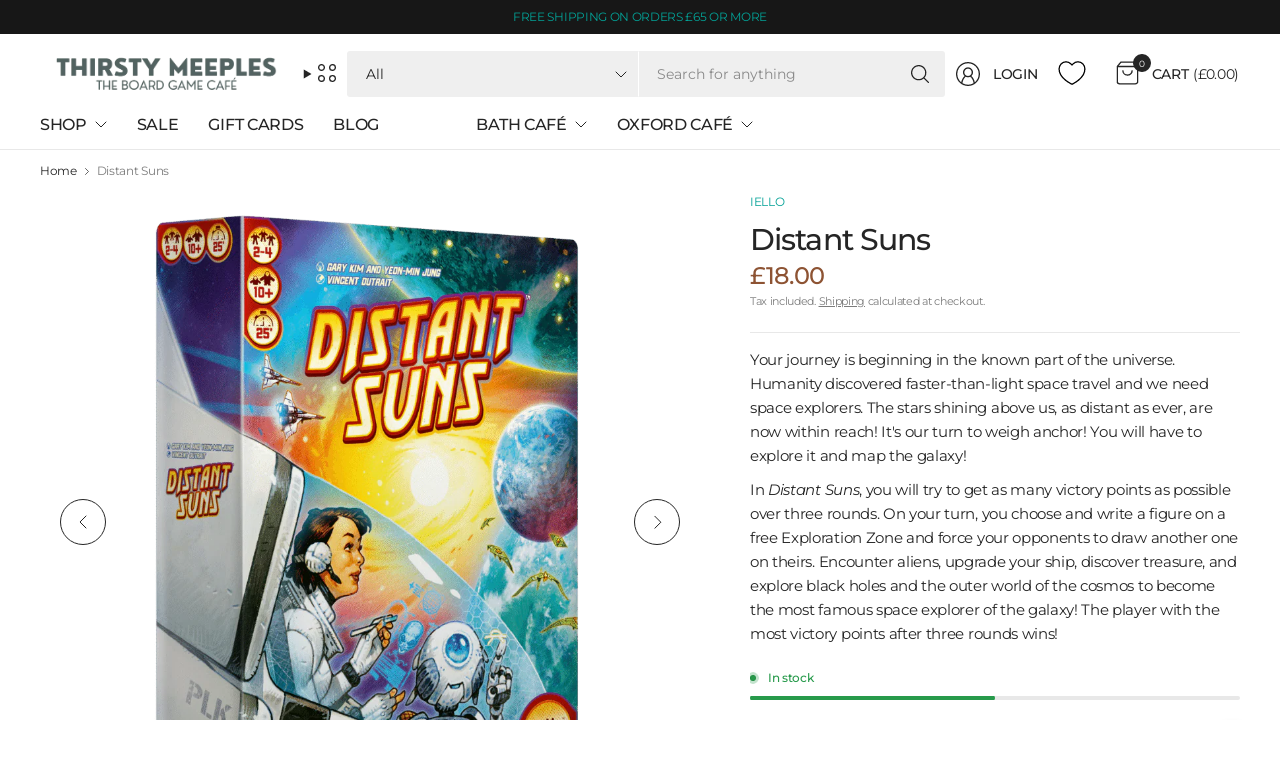

--- FILE ---
content_type: text/html; charset=utf-8
request_url: https://thirstymeeples.co.uk/products/distant-suns
body_size: 83953
content:















<!doctype html><html class="no-js" lang="en" dir="ltr">
<head>
	<meta charset="utf-8">
	<meta http-equiv="X-UA-Compatible" content="IE=edge,chrome=1">
	<meta name="viewport" content="width=device-width, initial-scale=1, maximum-scale=5, viewport-fit=cover">
	<meta name="theme-color" content="#ffffff">
	<link rel="canonical" href="https://thirstymeeples.co.uk/products/distant-suns">
	<link rel="preconnect" href="https://cdn.shopify.com" crossorigin>
	<link href="//thirstymeeples.co.uk/cdn/shop/t/72/assets/app.css?v=65563557496488587211763739148" as="style" rel="preload">
<link href="//thirstymeeples.co.uk/cdn/shop/t/72/assets/product.css?v=29265711833878854181763739149" as="style" rel="preload">
<link rel="preload" as="image" href="//thirstymeeples.co.uk/cdn/shop/products/DistantSuns.png?v=1653981715&width=375" imagesrcset="//thirstymeeples.co.uk/cdn/shop/products/DistantSuns.png?v=1653981715&width=375 375w,//thirstymeeples.co.uk/cdn/shop/products/DistantSuns.png?v=1653981715&width=690 690w,//thirstymeeples.co.uk/cdn/shop/products/DistantSuns.png?v=1653981715&width=1380 1380w" imagesizes="auto">

<link href="//thirstymeeples.co.uk/cdn/shop/t/72/assets/vendor.js?v=41477546860483910021763739150" as="script" rel="preload">
<link href="//thirstymeeples.co.uk/cdn/shop/t/72/assets/app.js?v=42222119013632461731763739148" as="script" rel="preload">
<link href="//thirstymeeples.co.uk/cdn/shop/t/72/assets/slideshow-vendor.js?v=73088757285059381971763739150" as="script" rel="preload">
<link href="//thirstymeeples.co.uk/cdn/shop/t/72/assets/product.js?v=20601914627773463321763739149" as="script" rel="preload">


<script>
window.lazySizesConfig = window.lazySizesConfig || {};
window.lazySizesConfig.expand = 250;
window.lazySizesConfig.loadMode = 1;
window.lazySizesConfig.loadHidden = false;
</script>


	<link rel="icon" type="image/png" href="//thirstymeeples.co.uk/cdn/shop/files/ThirstyMeeples-Logo-2015-Orange_Small_441ba482-2047-4394-9769-926637bce268.png?crop=center&height=32&v=1746437694&width=32">

	<title>
	Distant Suns &ndash; Thirsty Meeples
	</title>

	
	<meta name="description" content="Your journey is beginning in the known part of the universe. Humanity discovered faster-than-light space travel and we need space explorers. The stars shining above us, as distant as ever, are now within reach! It&#39;s our turn to weigh anchor! You will have to explore it and map the galaxy! In Distant Suns, you will try ">
	
<link rel="preconnect" href="https://fonts.shopifycdn.com" crossorigin>

<meta property="og:site_name" content="Thirsty Meeples">
<meta property="og:url" content="https://thirstymeeples.co.uk/products/distant-suns">
<meta property="og:title" content="Distant Suns">
<meta property="og:type" content="product">
<meta property="og:description" content="Your journey is beginning in the known part of the universe. Humanity discovered faster-than-light space travel and we need space explorers. The stars shining above us, as distant as ever, are now within reach! It&#39;s our turn to weigh anchor! You will have to explore it and map the galaxy! In Distant Suns, you will try "><meta property="og:image" content="http://thirstymeeples.co.uk/cdn/shop/products/DistantSuns.png?v=1653981715">
  <meta property="og:image:secure_url" content="https://thirstymeeples.co.uk/cdn/shop/products/DistantSuns.png?v=1653981715">
  <meta property="og:image:width" content="1000">
  <meta property="og:image:height" content="1000"><meta property="og:price:amount" content="18.00">
  <meta property="og:price:currency" content="GBP"><meta name="twitter:card" content="summary_large_image">
<meta name="twitter:title" content="Distant Suns">
<meta name="twitter:description" content="Your journey is beginning in the known part of the universe. Humanity discovered faster-than-light space travel and we need space explorers. The stars shining above us, as distant as ever, are now within reach! It&#39;s our turn to weigh anchor! You will have to explore it and map the galaxy! In Distant Suns, you will try ">


	<link href="//thirstymeeples.co.uk/cdn/shop/t/72/assets/app.css?v=65563557496488587211763739148" rel="stylesheet" type="text/css" media="all" />

	

	<style data-shopify>
	@font-face {
  font-family: Montserrat;
  font-weight: 400;
  font-style: normal;
  font-display: swap;
  src: url("//thirstymeeples.co.uk/cdn/fonts/montserrat/montserrat_n4.81949fa0ac9fd2021e16436151e8eaa539321637.woff2") format("woff2"),
       url("//thirstymeeples.co.uk/cdn/fonts/montserrat/montserrat_n4.a6c632ca7b62da89c3594789ba828388aac693fe.woff") format("woff");
}

@font-face {
  font-family: Montserrat;
  font-weight: 500;
  font-style: normal;
  font-display: swap;
  src: url("//thirstymeeples.co.uk/cdn/fonts/montserrat/montserrat_n5.07ef3781d9c78c8b93c98419da7ad4fbeebb6635.woff2") format("woff2"),
       url("//thirstymeeples.co.uk/cdn/fonts/montserrat/montserrat_n5.adf9b4bd8b0e4f55a0b203cdd84512667e0d5e4d.woff") format("woff");
}

@font-face {
  font-family: Montserrat;
  font-weight: 600;
  font-style: normal;
  font-display: swap;
  src: url("//thirstymeeples.co.uk/cdn/fonts/montserrat/montserrat_n6.1326b3e84230700ef15b3a29fb520639977513e0.woff2") format("woff2"),
       url("//thirstymeeples.co.uk/cdn/fonts/montserrat/montserrat_n6.652f051080eb14192330daceed8cd53dfdc5ead9.woff") format("woff");
}

@font-face {
  font-family: Montserrat;
  font-weight: 400;
  font-style: italic;
  font-display: swap;
  src: url("//thirstymeeples.co.uk/cdn/fonts/montserrat/montserrat_i4.5a4ea298b4789e064f62a29aafc18d41f09ae59b.woff2") format("woff2"),
       url("//thirstymeeples.co.uk/cdn/fonts/montserrat/montserrat_i4.072b5869c5e0ed5b9d2021e4c2af132e16681ad2.woff") format("woff");
}

@font-face {
  font-family: Montserrat;
  font-weight: 600;
  font-style: italic;
  font-display: swap;
  src: url("//thirstymeeples.co.uk/cdn/fonts/montserrat/montserrat_i6.e90155dd2f004112a61c0322d66d1f59dadfa84b.woff2") format("woff2"),
       url("//thirstymeeples.co.uk/cdn/fonts/montserrat/montserrat_i6.41470518d8e9d7f1bcdd29a447c2397e5393943f.woff") format("woff");
}

@font-face {
  font-family: Montserrat;
  font-weight: 700;
  font-style: normal;
  font-display: swap;
  src: url("//thirstymeeples.co.uk/cdn/fonts/montserrat/montserrat_n7.3c434e22befd5c18a6b4afadb1e3d77c128c7939.woff2") format("woff2"),
       url("//thirstymeeples.co.uk/cdn/fonts/montserrat/montserrat_n7.5d9fa6e2cae713c8fb539a9876489d86207fe957.woff") format("woff");
}


	h1,h2,h3,h4,h5,h6,
	.h1,.h2,.h3,.h4,.h5,.h6,
	.logolink.text-logo,
	.heading-font,
	.h1-large,
	.customer-addresses .my-address .address-index {
		font-style: normal;
		font-weight: 700;
		font-family: Montserrat, sans-serif;
	}
	body,
	.body-font,
	.thb-product-detail .product-title {
		font-style: normal;
		font-weight: 400;
		font-family: Montserrat, sans-serif;
	}
	:root {
		--mobile-swipe-width: 75vw;
		--grid-width: 1350px;
		--grid-width-row: 1430px;
		--font-body-scale: 1.0;
		--font-body-line-height-scale: 1.0;
		--font-body-letter-spacing: -0.02em;
		--font-body-medium-weight: 500;
    --font-body-bold-weight: 600;
		--font-announcement-scale: 1.0;
		--font-heading-scale: 1.0;
		--font-heading-line-height-scale: 1.0;
		--font-heading-letter-spacing: -0.03em;
		--font-navigation-scale: 1.0;
		--font-product-title-scale: 1.0;
		--font-product-title-line-height-scale: 1.0;
		--button-letter-spacing: -0.03em;
		--button-font-scale: 1.0;

		--button-border-radius: 3px;
		--textarea-border-radius: 3px;
		--general-border-radius: 3px;

		--bg-body: #ffffff;
		--bg-body-rgb: 255,255,255;
		--bg-body-darken: #f7f7f7;
		--payment-terms-background-color: #ffffff;
		--color-body: #252525;
		--color-body-rgb: 37,37,37;
		--color-border: rgba(var(--color-body-rgb),0.1);
		--color-heading: #171717;
		--color-heading-rgb: 23,23,23;
		--color-accent: #03a196;
		--color-accent-rgb: 3,161,150;
		--color-overlay: #616161;
		--color-overlay-rgb: 97,97,97;
		--solid-button-background: #03a196;
		--solid-button-background-hover: #027e75;

		--section-spacing-mobile: 15px;
		--section-spacing-desktop: 25px;

		--color-announcement-bar-text: #03a196;
		--color-announcement-bar-bg: #171717;

		--color-header-bg: #ffffff;
		--color-header-bg-rgb: 255,255,255;
		--color-header-text: #252525;
		--color-header-text-rgb: 37,37,37;
		--color-header-border: rgba(var(--color-header-text-rgb), 0.1);

		--color-price: #8D5333;
		--color-price-discounted: #6D6D6D;

		--shopify-accelerated-checkout-button-block-size: 46px;
		--shopify-accelerated-checkout-inline-alignment: center;
		--shopify-accelerated-checkout-skeleton-animation-duration: 0.25s;
		--shopify-accelerated-checkout-button-border-radius: 3px;--color-star: #03a196;--color-inventory-instock: #279A4B;--color-inventory-lowstock: #FB9E5B;--color-badge-sold-out: #ececec;
			--color-badge-sold-out-text: #939393;--color-badge-sale: #edc4c4;
			--color-badge-sale-text: #C33C3C;--color-badge-preorder: #f0f2ff;
			--color-badge-preorder-text: #3D5CFF;--color-footer-text: #03a196;
		--color-footer-text-rgb: 3,161,150;
		--color-footer-bg: #171717;
	}.badge.new-release{
				--color-badge: #f0f2ff;
				--color-badge-text: #3D5CFF;
			}
		
.badge.new{
				--color-badge: #f0f2ff;
				--color-badge-text: #3D5CFF;
			}
		

.badge.damaged-item{
				--color-badge: #f5b1b1;
				--color-badge-text: #D71C1C;
			}
		
</style>


	<script>
		window.theme = window.theme || {};
		theme = {
			settings: {
				money_with_currency_format:"£{{amount}}",
				cart_drawer:true,
				product_id: 6750287888407,
			},
			routes: {
				root_url: '/',
				cart_url: '/cart',
				cart_add_url: '/cart/add',
				search_url: '/search',
				cart_change_url: '/cart/change',
				cart_update_url: '/cart/update',
				predictive_search_url: '/search/suggest',
			},
			variantStrings: {
        addToCart: `Add to cart`,
        soldOut: `Sold out`,
        unavailable: `Unavailable`,
        preOrder: `Pre-order`,
      },
			strings: {
				requiresTerms: `You must agree with the terms and conditions of sales to check out`,
				showMore: `Show more`,
				showLess: `Show less`,
				showFilters: `Show filters`,
				hideFilters: `Hide filters`,
				shippingEstimatorNoResults: `Sorry, we do not ship to your address.`,
				shippingEstimatorOneResult: `There is one shipping rate for your address:`,
				shippingEstimatorMultipleResults: `There are several shipping rates for your address:`,
				shippingEstimatorError: `One or more error occurred while retrieving shipping rates:`
			}
		};
	</script>
	
  <script>window.performance && window.performance.mark && window.performance.mark('shopify.content_for_header.start');</script><meta name="google-site-verification" content="MgNrLV2dYN1qqKvLnwsXFX7PlPcmd7_HJdUvegy5OFU">
<meta id="shopify-digital-wallet" name="shopify-digital-wallet" content="/20034581/digital_wallets/dialog">
<meta name="shopify-checkout-api-token" content="fba0ee3f7c89f681471092be54a1d4fb">
<meta id="in-context-paypal-metadata" data-shop-id="20034581" data-venmo-supported="false" data-environment="production" data-locale="en_US" data-paypal-v4="true" data-currency="GBP">
<link rel="alternate" type="application/json+oembed" href="https://thirstymeeples.co.uk/products/distant-suns.oembed">
<script async="async" src="/checkouts/internal/preloads.js?locale=en-GB"></script>
<link rel="preconnect" href="https://shop.app" crossorigin="anonymous">
<script async="async" src="https://shop.app/checkouts/internal/preloads.js?locale=en-GB&shop_id=20034581" crossorigin="anonymous"></script>
<script id="apple-pay-shop-capabilities" type="application/json">{"shopId":20034581,"countryCode":"GB","currencyCode":"GBP","merchantCapabilities":["supports3DS"],"merchantId":"gid:\/\/shopify\/Shop\/20034581","merchantName":"Thirsty Meeples","requiredBillingContactFields":["postalAddress","email"],"requiredShippingContactFields":["postalAddress","email"],"shippingType":"shipping","supportedNetworks":["visa","maestro","masterCard","discover","elo"],"total":{"type":"pending","label":"Thirsty Meeples","amount":"1.00"},"shopifyPaymentsEnabled":true,"supportsSubscriptions":true}</script>
<script id="shopify-features" type="application/json">{"accessToken":"fba0ee3f7c89f681471092be54a1d4fb","betas":["rich-media-storefront-analytics"],"domain":"thirstymeeples.co.uk","predictiveSearch":true,"shopId":20034581,"locale":"en"}</script>
<script>var Shopify = Shopify || {};
Shopify.shop = "thirsty-meeples.myshopify.com";
Shopify.locale = "en";
Shopify.currency = {"active":"GBP","rate":"1.0"};
Shopify.country = "GB";
Shopify.theme = {"name":"Pinnacle v7","id":177749557624,"schema_name":"Pinnacle","schema_version":"7.0.0","theme_store_id":2852,"role":"main"};
Shopify.theme.handle = "null";
Shopify.theme.style = {"id":null,"handle":null};
Shopify.cdnHost = "thirstymeeples.co.uk/cdn";
Shopify.routes = Shopify.routes || {};
Shopify.routes.root = "/";</script>
<script type="module">!function(o){(o.Shopify=o.Shopify||{}).modules=!0}(window);</script>
<script>!function(o){function n(){var o=[];function n(){o.push(Array.prototype.slice.apply(arguments))}return n.q=o,n}var t=o.Shopify=o.Shopify||{};t.loadFeatures=n(),t.autoloadFeatures=n()}(window);</script>
<script>
  window.ShopifyPay = window.ShopifyPay || {};
  window.ShopifyPay.apiHost = "shop.app\/pay";
  window.ShopifyPay.redirectState = null;
</script>
<script id="shop-js-analytics" type="application/json">{"pageType":"product"}</script>
<script defer="defer" async type="module" src="//thirstymeeples.co.uk/cdn/shopifycloud/shop-js/modules/v2/client.init-shop-cart-sync_BT-GjEfc.en.esm.js"></script>
<script defer="defer" async type="module" src="//thirstymeeples.co.uk/cdn/shopifycloud/shop-js/modules/v2/chunk.common_D58fp_Oc.esm.js"></script>
<script defer="defer" async type="module" src="//thirstymeeples.co.uk/cdn/shopifycloud/shop-js/modules/v2/chunk.modal_xMitdFEc.esm.js"></script>
<script type="module">
  await import("//thirstymeeples.co.uk/cdn/shopifycloud/shop-js/modules/v2/client.init-shop-cart-sync_BT-GjEfc.en.esm.js");
await import("//thirstymeeples.co.uk/cdn/shopifycloud/shop-js/modules/v2/chunk.common_D58fp_Oc.esm.js");
await import("//thirstymeeples.co.uk/cdn/shopifycloud/shop-js/modules/v2/chunk.modal_xMitdFEc.esm.js");

  window.Shopify.SignInWithShop?.initShopCartSync?.({"fedCMEnabled":true,"windoidEnabled":true});

</script>
<script>
  window.Shopify = window.Shopify || {};
  if (!window.Shopify.featureAssets) window.Shopify.featureAssets = {};
  window.Shopify.featureAssets['shop-js'] = {"shop-cart-sync":["modules/v2/client.shop-cart-sync_DZOKe7Ll.en.esm.js","modules/v2/chunk.common_D58fp_Oc.esm.js","modules/v2/chunk.modal_xMitdFEc.esm.js"],"init-fed-cm":["modules/v2/client.init-fed-cm_B6oLuCjv.en.esm.js","modules/v2/chunk.common_D58fp_Oc.esm.js","modules/v2/chunk.modal_xMitdFEc.esm.js"],"shop-cash-offers":["modules/v2/client.shop-cash-offers_D2sdYoxE.en.esm.js","modules/v2/chunk.common_D58fp_Oc.esm.js","modules/v2/chunk.modal_xMitdFEc.esm.js"],"shop-login-button":["modules/v2/client.shop-login-button_QeVjl5Y3.en.esm.js","modules/v2/chunk.common_D58fp_Oc.esm.js","modules/v2/chunk.modal_xMitdFEc.esm.js"],"pay-button":["modules/v2/client.pay-button_DXTOsIq6.en.esm.js","modules/v2/chunk.common_D58fp_Oc.esm.js","modules/v2/chunk.modal_xMitdFEc.esm.js"],"shop-button":["modules/v2/client.shop-button_DQZHx9pm.en.esm.js","modules/v2/chunk.common_D58fp_Oc.esm.js","modules/v2/chunk.modal_xMitdFEc.esm.js"],"avatar":["modules/v2/client.avatar_BTnouDA3.en.esm.js"],"init-windoid":["modules/v2/client.init-windoid_CR1B-cfM.en.esm.js","modules/v2/chunk.common_D58fp_Oc.esm.js","modules/v2/chunk.modal_xMitdFEc.esm.js"],"init-shop-for-new-customer-accounts":["modules/v2/client.init-shop-for-new-customer-accounts_C_vY_xzh.en.esm.js","modules/v2/client.shop-login-button_QeVjl5Y3.en.esm.js","modules/v2/chunk.common_D58fp_Oc.esm.js","modules/v2/chunk.modal_xMitdFEc.esm.js"],"init-shop-email-lookup-coordinator":["modules/v2/client.init-shop-email-lookup-coordinator_BI7n9ZSv.en.esm.js","modules/v2/chunk.common_D58fp_Oc.esm.js","modules/v2/chunk.modal_xMitdFEc.esm.js"],"init-shop-cart-sync":["modules/v2/client.init-shop-cart-sync_BT-GjEfc.en.esm.js","modules/v2/chunk.common_D58fp_Oc.esm.js","modules/v2/chunk.modal_xMitdFEc.esm.js"],"shop-toast-manager":["modules/v2/client.shop-toast-manager_DiYdP3xc.en.esm.js","modules/v2/chunk.common_D58fp_Oc.esm.js","modules/v2/chunk.modal_xMitdFEc.esm.js"],"init-customer-accounts":["modules/v2/client.init-customer-accounts_D9ZNqS-Q.en.esm.js","modules/v2/client.shop-login-button_QeVjl5Y3.en.esm.js","modules/v2/chunk.common_D58fp_Oc.esm.js","modules/v2/chunk.modal_xMitdFEc.esm.js"],"init-customer-accounts-sign-up":["modules/v2/client.init-customer-accounts-sign-up_iGw4briv.en.esm.js","modules/v2/client.shop-login-button_QeVjl5Y3.en.esm.js","modules/v2/chunk.common_D58fp_Oc.esm.js","modules/v2/chunk.modal_xMitdFEc.esm.js"],"shop-follow-button":["modules/v2/client.shop-follow-button_CqMgW2wH.en.esm.js","modules/v2/chunk.common_D58fp_Oc.esm.js","modules/v2/chunk.modal_xMitdFEc.esm.js"],"checkout-modal":["modules/v2/client.checkout-modal_xHeaAweL.en.esm.js","modules/v2/chunk.common_D58fp_Oc.esm.js","modules/v2/chunk.modal_xMitdFEc.esm.js"],"shop-login":["modules/v2/client.shop-login_D91U-Q7h.en.esm.js","modules/v2/chunk.common_D58fp_Oc.esm.js","modules/v2/chunk.modal_xMitdFEc.esm.js"],"lead-capture":["modules/v2/client.lead-capture_BJmE1dJe.en.esm.js","modules/v2/chunk.common_D58fp_Oc.esm.js","modules/v2/chunk.modal_xMitdFEc.esm.js"],"payment-terms":["modules/v2/client.payment-terms_Ci9AEqFq.en.esm.js","modules/v2/chunk.common_D58fp_Oc.esm.js","modules/v2/chunk.modal_xMitdFEc.esm.js"]};
</script>
<script>(function() {
  var isLoaded = false;
  function asyncLoad() {
    if (isLoaded) return;
    isLoaded = true;
    var urls = ["https:\/\/js.smile.io\/v1\/smile-shopify.js?shop=thirsty-meeples.myshopify.com","https:\/\/www.paypal.com\/tagmanager\/pptm.js?id=46735cf6-617e-490d-a309-0d115915c876\u0026shop=thirsty-meeples.myshopify.com","https:\/\/na.shgcdn3.com\/pixel-collector.js?shop=thirsty-meeples.myshopify.com"];
    for (var i = 0; i < urls.length; i++) {
      var s = document.createElement('script');
      s.type = 'text/javascript';
      s.async = true;
      s.src = urls[i];
      var x = document.getElementsByTagName('script')[0];
      x.parentNode.insertBefore(s, x);
    }
  };
  if(window.attachEvent) {
    window.attachEvent('onload', asyncLoad);
  } else {
    window.addEventListener('load', asyncLoad, false);
  }
})();</script>
<script id="__st">var __st={"a":20034581,"offset":0,"reqid":"f3ae3141-fde4-46ea-9b47-d83c0d730475-1769387475","pageurl":"thirstymeeples.co.uk\/products\/distant-suns","u":"cd5d3cd44034","p":"product","rtyp":"product","rid":6750287888407};</script>
<script>window.ShopifyPaypalV4VisibilityTracking = true;</script>
<script id="captcha-bootstrap">!function(){'use strict';const t='contact',e='account',n='new_comment',o=[[t,t],['blogs',n],['comments',n],[t,'customer']],c=[[e,'customer_login'],[e,'guest_login'],[e,'recover_customer_password'],[e,'create_customer']],r=t=>t.map((([t,e])=>`form[action*='/${t}']:not([data-nocaptcha='true']) input[name='form_type'][value='${e}']`)).join(','),a=t=>()=>t?[...document.querySelectorAll(t)].map((t=>t.form)):[];function s(){const t=[...o],e=r(t);return a(e)}const i='password',u='form_key',d=['recaptcha-v3-token','g-recaptcha-response','h-captcha-response',i],f=()=>{try{return window.sessionStorage}catch{return}},m='__shopify_v',_=t=>t.elements[u];function p(t,e,n=!1){try{const o=window.sessionStorage,c=JSON.parse(o.getItem(e)),{data:r}=function(t){const{data:e,action:n}=t;return t[m]||n?{data:e,action:n}:{data:t,action:n}}(c);for(const[e,n]of Object.entries(r))t.elements[e]&&(t.elements[e].value=n);n&&o.removeItem(e)}catch(o){console.error('form repopulation failed',{error:o})}}const l='form_type',E='cptcha';function T(t){t.dataset[E]=!0}const w=window,h=w.document,L='Shopify',v='ce_forms',y='captcha';let A=!1;((t,e)=>{const n=(g='f06e6c50-85a8-45c8-87d0-21a2b65856fe',I='https://cdn.shopify.com/shopifycloud/storefront-forms-hcaptcha/ce_storefront_forms_captcha_hcaptcha.v1.5.2.iife.js',D={infoText:'Protected by hCaptcha',privacyText:'Privacy',termsText:'Terms'},(t,e,n)=>{const o=w[L][v],c=o.bindForm;if(c)return c(t,g,e,D).then(n);var r;o.q.push([[t,g,e,D],n]),r=I,A||(h.body.append(Object.assign(h.createElement('script'),{id:'captcha-provider',async:!0,src:r})),A=!0)});var g,I,D;w[L]=w[L]||{},w[L][v]=w[L][v]||{},w[L][v].q=[],w[L][y]=w[L][y]||{},w[L][y].protect=function(t,e){n(t,void 0,e),T(t)},Object.freeze(w[L][y]),function(t,e,n,w,h,L){const[v,y,A,g]=function(t,e,n){const i=e?o:[],u=t?c:[],d=[...i,...u],f=r(d),m=r(i),_=r(d.filter((([t,e])=>n.includes(e))));return[a(f),a(m),a(_),s()]}(w,h,L),I=t=>{const e=t.target;return e instanceof HTMLFormElement?e:e&&e.form},D=t=>v().includes(t);t.addEventListener('submit',(t=>{const e=I(t);if(!e)return;const n=D(e)&&!e.dataset.hcaptchaBound&&!e.dataset.recaptchaBound,o=_(e),c=g().includes(e)&&(!o||!o.value);(n||c)&&t.preventDefault(),c&&!n&&(function(t){try{if(!f())return;!function(t){const e=f();if(!e)return;const n=_(t);if(!n)return;const o=n.value;o&&e.removeItem(o)}(t);const e=Array.from(Array(32),(()=>Math.random().toString(36)[2])).join('');!function(t,e){_(t)||t.append(Object.assign(document.createElement('input'),{type:'hidden',name:u})),t.elements[u].value=e}(t,e),function(t,e){const n=f();if(!n)return;const o=[...t.querySelectorAll(`input[type='${i}']`)].map((({name:t})=>t)),c=[...d,...o],r={};for(const[a,s]of new FormData(t).entries())c.includes(a)||(r[a]=s);n.setItem(e,JSON.stringify({[m]:1,action:t.action,data:r}))}(t,e)}catch(e){console.error('failed to persist form',e)}}(e),e.submit())}));const S=(t,e)=>{t&&!t.dataset[E]&&(n(t,e.some((e=>e===t))),T(t))};for(const o of['focusin','change'])t.addEventListener(o,(t=>{const e=I(t);D(e)&&S(e,y())}));const B=e.get('form_key'),M=e.get(l),P=B&&M;t.addEventListener('DOMContentLoaded',(()=>{const t=y();if(P)for(const e of t)e.elements[l].value===M&&p(e,B);[...new Set([...A(),...v().filter((t=>'true'===t.dataset.shopifyCaptcha))])].forEach((e=>S(e,t)))}))}(h,new URLSearchParams(w.location.search),n,t,e,['guest_login'])})(!1,!0)}();</script>
<script integrity="sha256-4kQ18oKyAcykRKYeNunJcIwy7WH5gtpwJnB7kiuLZ1E=" data-source-attribution="shopify.loadfeatures" defer="defer" src="//thirstymeeples.co.uk/cdn/shopifycloud/storefront/assets/storefront/load_feature-a0a9edcb.js" crossorigin="anonymous"></script>
<script crossorigin="anonymous" defer="defer" src="//thirstymeeples.co.uk/cdn/shopifycloud/storefront/assets/shopify_pay/storefront-65b4c6d7.js?v=20250812"></script>
<script data-source-attribution="shopify.dynamic_checkout.dynamic.init">var Shopify=Shopify||{};Shopify.PaymentButton=Shopify.PaymentButton||{isStorefrontPortableWallets:!0,init:function(){window.Shopify.PaymentButton.init=function(){};var t=document.createElement("script");t.src="https://thirstymeeples.co.uk/cdn/shopifycloud/portable-wallets/latest/portable-wallets.en.js",t.type="module",document.head.appendChild(t)}};
</script>
<script data-source-attribution="shopify.dynamic_checkout.buyer_consent">
  function portableWalletsHideBuyerConsent(e){var t=document.getElementById("shopify-buyer-consent"),n=document.getElementById("shopify-subscription-policy-button");t&&n&&(t.classList.add("hidden"),t.setAttribute("aria-hidden","true"),n.removeEventListener("click",e))}function portableWalletsShowBuyerConsent(e){var t=document.getElementById("shopify-buyer-consent"),n=document.getElementById("shopify-subscription-policy-button");t&&n&&(t.classList.remove("hidden"),t.removeAttribute("aria-hidden"),n.addEventListener("click",e))}window.Shopify?.PaymentButton&&(window.Shopify.PaymentButton.hideBuyerConsent=portableWalletsHideBuyerConsent,window.Shopify.PaymentButton.showBuyerConsent=portableWalletsShowBuyerConsent);
</script>
<script>
  function portableWalletsCleanup(e){e&&e.src&&console.error("Failed to load portable wallets script "+e.src);var t=document.querySelectorAll("shopify-accelerated-checkout .shopify-payment-button__skeleton, shopify-accelerated-checkout-cart .wallet-cart-button__skeleton"),e=document.getElementById("shopify-buyer-consent");for(let e=0;e<t.length;e++)t[e].remove();e&&e.remove()}function portableWalletsNotLoadedAsModule(e){e instanceof ErrorEvent&&"string"==typeof e.message&&e.message.includes("import.meta")&&"string"==typeof e.filename&&e.filename.includes("portable-wallets")&&(window.removeEventListener("error",portableWalletsNotLoadedAsModule),window.Shopify.PaymentButton.failedToLoad=e,"loading"===document.readyState?document.addEventListener("DOMContentLoaded",window.Shopify.PaymentButton.init):window.Shopify.PaymentButton.init())}window.addEventListener("error",portableWalletsNotLoadedAsModule);
</script>

<script type="module" src="https://thirstymeeples.co.uk/cdn/shopifycloud/portable-wallets/latest/portable-wallets.en.js" onError="portableWalletsCleanup(this)" crossorigin="anonymous"></script>
<script nomodule>
  document.addEventListener("DOMContentLoaded", portableWalletsCleanup);
</script>

<link id="shopify-accelerated-checkout-styles" rel="stylesheet" media="screen" href="https://thirstymeeples.co.uk/cdn/shopifycloud/portable-wallets/latest/accelerated-checkout-backwards-compat.css" crossorigin="anonymous">
<style id="shopify-accelerated-checkout-cart">
        #shopify-buyer-consent {
  margin-top: 1em;
  display: inline-block;
  width: 100%;
}

#shopify-buyer-consent.hidden {
  display: none;
}

#shopify-subscription-policy-button {
  background: none;
  border: none;
  padding: 0;
  text-decoration: underline;
  font-size: inherit;
  cursor: pointer;
}

#shopify-subscription-policy-button::before {
  box-shadow: none;
}

      </style>

<script>window.performance && window.performance.mark && window.performance.mark('shopify.content_for_header.end');</script>
  





  <script type="text/javascript">
    
      window.__shgMoneyFormat = window.__shgMoneyFormat || {"GBP":{"currency":"GBP","currency_symbol":"£","currency_symbol_location":"left","decimal_places":2,"decimal_separator":".","thousands_separator":","}};
    
    window.__shgCurrentCurrencyCode = window.__shgCurrentCurrencyCode || {
      currency: "GBP",
      currency_symbol: "£",
      decimal_separator: ".",
      thousands_separator: ",",
      decimal_places: 2,
      currency_symbol_location: "left"
    };
  </script>


 <!-- Header hook for plugins -->

	<script>document.documentElement.className = document.documentElement.className.replace('no-js', 'js');</script>
	

  

<script type="text/javascript">
  
    window.SHG_CUSTOMER = null;
  
</script>







<!-- BEGIN app block: shopify://apps/judge-me-reviews/blocks/judgeme_core/61ccd3b1-a9f2-4160-9fe9-4fec8413e5d8 --><!-- Start of Judge.me Core -->






<link rel="dns-prefetch" href="https://cdnwidget.judge.me">
<link rel="dns-prefetch" href="https://cdn.judge.me">
<link rel="dns-prefetch" href="https://cdn1.judge.me">
<link rel="dns-prefetch" href="https://api.judge.me">

<script data-cfasync='false' class='jdgm-settings-script'>window.jdgmSettings={"pagination":5,"disable_web_reviews":true,"badge_no_review_text":"No reviews","badge_n_reviews_text":"{{ n }} review/reviews","hide_badge_preview_if_no_reviews":true,"badge_hide_text":false,"enforce_center_preview_badge":false,"widget_title":"Customer Reviews","widget_open_form_text":"Write a review","widget_close_form_text":"Cancel review","widget_refresh_page_text":"Refresh page","widget_summary_text":"Based on {{ number_of_reviews }} review/reviews","widget_no_review_text":"Be the first to write a review","widget_name_field_text":"Display name","widget_verified_name_field_text":"Verified Name (public)","widget_name_placeholder_text":"Display name","widget_required_field_error_text":"This field is required.","widget_email_field_text":"Email address","widget_verified_email_field_text":"Verified Email (private, can not be edited)","widget_email_placeholder_text":"Your email address","widget_email_field_error_text":"Please enter a valid email address.","widget_rating_field_text":"Rating","widget_review_title_field_text":"Review Title","widget_review_title_placeholder_text":"Give your review a title","widget_review_body_field_text":"Review content","widget_review_body_placeholder_text":"Start writing here...","widget_pictures_field_text":"Picture/Video (optional)","widget_submit_review_text":"Submit Review","widget_submit_verified_review_text":"Submit Verified Review","widget_submit_success_msg_with_auto_publish":"Thank you! Please refresh the page in a few moments to see your review. You can remove or edit your review by logging into \u003ca href='https://judge.me/login' target='_blank' rel='nofollow noopener'\u003eJudge.me\u003c/a\u003e","widget_submit_success_msg_no_auto_publish":"Thank you! Your review will be published as soon as it is approved by the shop admin. You can remove or edit your review by logging into \u003ca href='https://judge.me/login' target='_blank' rel='nofollow noopener'\u003eJudge.me\u003c/a\u003e","widget_show_default_reviews_out_of_total_text":"Showing {{ n_reviews_shown }} out of {{ n_reviews }} reviews.","widget_show_all_link_text":"Show all","widget_show_less_link_text":"Show less","widget_author_said_text":"{{ reviewer_name }} said:","widget_days_text":"{{ n }} days ago","widget_weeks_text":"{{ n }} week/weeks ago","widget_months_text":"{{ n }} month/months ago","widget_years_text":"{{ n }} year/years ago","widget_yesterday_text":"Yesterday","widget_today_text":"Today","widget_replied_text":"\u003e\u003e {{ shop_name }} replied:","widget_read_more_text":"Read more","widget_reviewer_name_as_initial":"","widget_rating_filter_color":"#fbcd0a","widget_rating_filter_see_all_text":"See all reviews","widget_sorting_most_recent_text":"Most Recent","widget_sorting_highest_rating_text":"Highest Rating","widget_sorting_lowest_rating_text":"Lowest Rating","widget_sorting_with_pictures_text":"Only Pictures","widget_sorting_most_helpful_text":"Most Helpful","widget_open_question_form_text":"Ask a question","widget_reviews_subtab_text":"Reviews","widget_questions_subtab_text":"Questions","widget_question_label_text":"Question","widget_answer_label_text":"Answer","widget_question_placeholder_text":"Write your question here","widget_submit_question_text":"Submit Question","widget_question_submit_success_text":"Thank you for your question! We will notify you once it gets answered.","verified_badge_text":"Verified","verified_badge_bg_color":"","verified_badge_text_color":"","verified_badge_placement":"left-of-reviewer-name","widget_review_max_height":"","widget_hide_border":false,"widget_social_share":false,"widget_thumb":false,"widget_review_location_show":false,"widget_location_format":"full_country_name","all_reviews_include_out_of_store_products":true,"all_reviews_out_of_store_text":"(out of store)","all_reviews_pagination":100,"all_reviews_product_name_prefix_text":"about","enable_review_pictures":true,"enable_question_anwser":true,"widget_theme":"carousel","review_date_format":"dd/mm/yyyy","default_sort_method":"most-recent","widget_product_reviews_subtab_text":"Product Reviews","widget_shop_reviews_subtab_text":"Shop Reviews","widget_other_products_reviews_text":"Reviews for other products","widget_store_reviews_subtab_text":"Store reviews","widget_no_store_reviews_text":"This store hasn't received any reviews yet","widget_web_restriction_product_reviews_text":"This product hasn't received any reviews yet","widget_no_items_text":"No items found","widget_show_more_text":"Show more","widget_write_a_store_review_text":"Write a Store Review","widget_other_languages_heading":"Reviews in Other Languages","widget_translate_review_text":"Translate review to {{ language }}","widget_translating_review_text":"Translating...","widget_show_original_translation_text":"Show original ({{ language }})","widget_translate_review_failed_text":"Review couldn't be translated.","widget_translate_review_retry_text":"Retry","widget_translate_review_try_again_later_text":"Try again later","show_product_url_for_grouped_product":false,"widget_sorting_pictures_first_text":"Pictures First","show_pictures_on_all_rev_page_mobile":false,"show_pictures_on_all_rev_page_desktop":false,"floating_tab_hide_mobile_install_preference":false,"floating_tab_button_name":"★ Reviews","floating_tab_title":"Let customers speak for us","floating_tab_button_color":"","floating_tab_button_background_color":"","floating_tab_url":"","floating_tab_url_enabled":false,"floating_tab_tab_style":"text","all_reviews_text_badge_text":"Customers rate us {{ shop.metafields.judgeme.all_reviews_rating | round: 1 }}/5 based on {{ shop.metafields.judgeme.all_reviews_count }} reviews.","all_reviews_text_badge_text_branded_style":"{{ shop.metafields.judgeme.all_reviews_rating | round: 1 }} out of 5 stars based on {{ shop.metafields.judgeme.all_reviews_count }} reviews","is_all_reviews_text_badge_a_link":false,"show_stars_for_all_reviews_text_badge":false,"all_reviews_text_badge_url":"","all_reviews_text_style":"branded","all_reviews_text_color_style":"judgeme_brand_color","all_reviews_text_color":"#108474","all_reviews_text_show_jm_brand":true,"featured_carousel_show_header":true,"featured_carousel_title":"Players’ Picks: Top Reviews","testimonials_carousel_title":"Customers are saying","videos_carousel_title":"Real customer stories","cards_carousel_title":"Customers are saying","featured_carousel_count_text":"from {{ n }} reviews","featured_carousel_add_link_to_all_reviews_page":true,"featured_carousel_url":"","featured_carousel_show_images":true,"featured_carousel_autoslide_interval":5,"featured_carousel_arrows_on_the_sides":true,"featured_carousel_height":250,"featured_carousel_width":100,"featured_carousel_image_size":0,"featured_carousel_image_height":250,"featured_carousel_arrow_color":"#080808","verified_count_badge_style":"branded","verified_count_badge_orientation":"horizontal","verified_count_badge_color_style":"judgeme_brand_color","verified_count_badge_color":"#108474","is_verified_count_badge_a_link":false,"verified_count_badge_url":"","verified_count_badge_show_jm_brand":true,"widget_rating_preset_default":5,"widget_first_sub_tab":"product-reviews","widget_show_histogram":true,"widget_histogram_use_custom_color":false,"widget_pagination_use_custom_color":false,"widget_star_use_custom_color":false,"widget_verified_badge_use_custom_color":false,"widget_write_review_use_custom_color":false,"picture_reminder_submit_button":"Upload Pictures","enable_review_videos":false,"mute_video_by_default":false,"widget_sorting_videos_first_text":"Videos First","widget_review_pending_text":"Pending","featured_carousel_items_for_large_screen":3,"social_share_options_order":"Facebook,Twitter","remove_microdata_snippet":false,"disable_json_ld":false,"enable_json_ld_products":false,"preview_badge_show_question_text":false,"preview_badge_no_question_text":"No questions","preview_badge_n_question_text":"{{ number_of_questions }} question/questions","qa_badge_show_icon":false,"qa_badge_position":"same-row","remove_judgeme_branding":true,"widget_add_search_bar":false,"widget_search_bar_placeholder":"Search","widget_sorting_verified_only_text":"Verified only","featured_carousel_theme":"card","featured_carousel_show_rating":true,"featured_carousel_show_title":true,"featured_carousel_show_body":true,"featured_carousel_show_date":false,"featured_carousel_show_reviewer":true,"featured_carousel_show_product":true,"featured_carousel_header_background_color":"#108474","featured_carousel_header_text_color":"#ffffff","featured_carousel_name_product_separator":"reviewed","featured_carousel_full_star_background":"#108474","featured_carousel_empty_star_background":"#dadada","featured_carousel_vertical_theme_background":"#f9fafb","featured_carousel_verified_badge_enable":false,"featured_carousel_verified_badge_color":"#108474","featured_carousel_border_style":"round","featured_carousel_review_line_length_limit":3,"featured_carousel_more_reviews_button_text":"Read more reviews","featured_carousel_view_product_button_text":"View product","all_reviews_page_load_reviews_on":"scroll","all_reviews_page_load_more_text":"Load More Reviews","disable_fb_tab_reviews":false,"enable_ajax_cdn_cache":false,"widget_advanced_speed_features":5,"widget_public_name_text":"displayed publicly like","default_reviewer_name":"John Smith","default_reviewer_name_has_non_latin":true,"widget_reviewer_anonymous":"Anonymous","medals_widget_title":"Judge.me Review Medals","medals_widget_background_color":"#f9fafb","medals_widget_position":"footer_all_pages","medals_widget_border_color":"#f9fafb","medals_widget_verified_text_position":"left","medals_widget_use_monochromatic_version":false,"medals_widget_elements_color":"#108474","show_reviewer_avatar":true,"widget_invalid_yt_video_url_error_text":"Not a YouTube video URL","widget_max_length_field_error_text":"Please enter no more than {0} characters.","widget_show_country_flag":false,"widget_show_collected_via_shop_app":true,"widget_verified_by_shop_badge_style":"light","widget_verified_by_shop_text":"Verified by Shop","widget_show_photo_gallery":false,"widget_load_with_code_splitting":true,"widget_ugc_install_preference":false,"widget_ugc_title":"Made by us, Shared by you","widget_ugc_subtitle":"Tag us to see your picture featured in our page","widget_ugc_arrows_color":"#ffffff","widget_ugc_primary_button_text":"Buy Now","widget_ugc_primary_button_background_color":"#108474","widget_ugc_primary_button_text_color":"#ffffff","widget_ugc_primary_button_border_width":"0","widget_ugc_primary_button_border_style":"none","widget_ugc_primary_button_border_color":"#108474","widget_ugc_primary_button_border_radius":"25","widget_ugc_secondary_button_text":"Load More","widget_ugc_secondary_button_background_color":"#ffffff","widget_ugc_secondary_button_text_color":"#108474","widget_ugc_secondary_button_border_width":"2","widget_ugc_secondary_button_border_style":"solid","widget_ugc_secondary_button_border_color":"#108474","widget_ugc_secondary_button_border_radius":"25","widget_ugc_reviews_button_text":"View Reviews","widget_ugc_reviews_button_background_color":"#ffffff","widget_ugc_reviews_button_text_color":"#108474","widget_ugc_reviews_button_border_width":"2","widget_ugc_reviews_button_border_style":"solid","widget_ugc_reviews_button_border_color":"#108474","widget_ugc_reviews_button_border_radius":"25","widget_ugc_reviews_button_link_to":"judgeme-reviews-page","widget_ugc_show_post_date":true,"widget_ugc_max_width":"800","widget_rating_metafield_value_type":true,"widget_primary_color":"#108474","widget_enable_secondary_color":false,"widget_secondary_color":"#edf5f5","widget_summary_average_rating_text":"{{ average_rating }} out of 5","widget_media_grid_title":"Customer photos \u0026 videos","widget_media_grid_see_more_text":"See more","widget_round_style":false,"widget_show_product_medals":false,"widget_verified_by_judgeme_text":"Verified by Judge.me","widget_show_store_medals":true,"widget_verified_by_judgeme_text_in_store_medals":"Verified by Judge.me","widget_media_field_exceed_quantity_message":"Sorry, we can only accept {{ max_media }} for one review.","widget_media_field_exceed_limit_message":"{{ file_name }} is too large, please select a {{ media_type }} less than {{ size_limit }}MB.","widget_review_submitted_text":"Review Submitted!","widget_question_submitted_text":"Question Submitted!","widget_close_form_text_question":"Cancel","widget_write_your_answer_here_text":"Write your answer here","widget_enabled_branded_link":true,"widget_show_collected_by_judgeme":false,"widget_reviewer_name_color":"","widget_write_review_text_color":"","widget_write_review_bg_color":"","widget_collected_by_judgeme_text":"collected by Judge.me","widget_pagination_type":"standard","widget_load_more_text":"Load More","widget_load_more_color":"#108474","widget_full_review_text":"Full Review","widget_read_more_reviews_text":"Read More Reviews","widget_read_questions_text":"Read Questions","widget_questions_and_answers_text":"Questions \u0026 Answers","widget_verified_by_text":"Verified by","widget_verified_text":"Verified","widget_number_of_reviews_text":"{{ number_of_reviews }} reviews","widget_back_button_text":"Back","widget_next_button_text":"Next","widget_custom_forms_filter_button":"Filters","custom_forms_style":"horizontal","widget_show_review_information":false,"how_reviews_are_collected":"How reviews are collected?","widget_show_review_keywords":false,"widget_gdpr_statement":"How we use your data: We'll only contact you about the review you left, and only if necessary. By submitting your review, you agree to Judge.me's \u003ca href='https://judge.me/terms' target='_blank' rel='nofollow noopener'\u003eterms\u003c/a\u003e, \u003ca href='https://judge.me/privacy' target='_blank' rel='nofollow noopener'\u003eprivacy\u003c/a\u003e and \u003ca href='https://judge.me/content-policy' target='_blank' rel='nofollow noopener'\u003econtent\u003c/a\u003e policies.","widget_multilingual_sorting_enabled":false,"widget_translate_review_content_enabled":false,"widget_translate_review_content_method":"manual","popup_widget_review_selection":"automatically_with_pictures","popup_widget_round_border_style":true,"popup_widget_show_title":true,"popup_widget_show_body":true,"popup_widget_show_reviewer":false,"popup_widget_show_product":true,"popup_widget_show_pictures":true,"popup_widget_use_review_picture":true,"popup_widget_show_on_home_page":true,"popup_widget_show_on_product_page":true,"popup_widget_show_on_collection_page":true,"popup_widget_show_on_cart_page":true,"popup_widget_position":"bottom_left","popup_widget_first_review_delay":5,"popup_widget_duration":5,"popup_widget_interval":5,"popup_widget_review_count":5,"popup_widget_hide_on_mobile":true,"review_snippet_widget_round_border_style":true,"review_snippet_widget_card_color":"#FFFFFF","review_snippet_widget_slider_arrows_background_color":"#FFFFFF","review_snippet_widget_slider_arrows_color":"#000000","review_snippet_widget_star_color":"#108474","show_product_variant":false,"all_reviews_product_variant_label_text":"Variant: ","widget_show_verified_branding":false,"widget_ai_summary_title":"Customers say","widget_ai_summary_disclaimer":"AI-powered review summary based on recent customer reviews","widget_show_ai_summary":false,"widget_show_ai_summary_bg":false,"widget_show_review_title_input":true,"redirect_reviewers_invited_via_email":"external_form","request_store_review_after_product_review":false,"request_review_other_products_in_order":false,"review_form_color_scheme":"default","review_form_corner_style":"square","review_form_star_color":{},"review_form_text_color":"#333333","review_form_background_color":"#ffffff","review_form_field_background_color":"#fafafa","review_form_button_color":{},"review_form_button_text_color":"#ffffff","review_form_modal_overlay_color":"#000000","review_content_screen_title_text":"How would you rate this product?","review_content_introduction_text":"We would love it if you would share a bit about your experience.","store_review_form_title_text":"How would you rate this store?","store_review_form_introduction_text":"We would love it if you would share a bit about your experience.","show_review_guidance_text":true,"one_star_review_guidance_text":"Poor","five_star_review_guidance_text":"Great","customer_information_screen_title_text":"About you","customer_information_introduction_text":"Please tell us more about you.","custom_questions_screen_title_text":"Your experience in more detail","custom_questions_introduction_text":"Here are a few questions to help us understand more about your experience.","review_submitted_screen_title_text":"Thanks for your review!","review_submitted_screen_thank_you_text":"We are processing it and it will appear on the store soon.","review_submitted_screen_email_verification_text":"Please confirm your email by clicking the link we just sent you. This helps us keep reviews authentic.","review_submitted_request_store_review_text":"Would you like to share your experience of shopping with us?","review_submitted_review_other_products_text":"Would you like to review these products?","store_review_screen_title_text":"Would you like to share your experience of shopping with us?","store_review_introduction_text":"We value your feedback and use it to improve. Please share any thoughts or suggestions you have.","reviewer_media_screen_title_picture_text":"Share a picture","reviewer_media_introduction_picture_text":"Upload a photo to support your review.","reviewer_media_screen_title_video_text":"Share a video","reviewer_media_introduction_video_text":"Upload a video to support your review.","reviewer_media_screen_title_picture_or_video_text":"Share a picture or video","reviewer_media_introduction_picture_or_video_text":"Upload a photo or video to support your review.","reviewer_media_youtube_url_text":"Paste your Youtube URL here","advanced_settings_next_step_button_text":"Next","advanced_settings_close_review_button_text":"Close","modal_write_review_flow":false,"write_review_flow_required_text":"Required","write_review_flow_privacy_message_text":"We respect your privacy.","write_review_flow_anonymous_text":"Post review as anonymous","write_review_flow_visibility_text":"This won't be visible to other customers.","write_review_flow_multiple_selection_help_text":"Select as many as you like","write_review_flow_single_selection_help_text":"Select one option","write_review_flow_required_field_error_text":"This field is required","write_review_flow_invalid_email_error_text":"Please enter a valid email address","write_review_flow_max_length_error_text":"Max. {{ max_length }} characters.","write_review_flow_media_upload_text":"\u003cb\u003eClick to upload\u003c/b\u003e or drag and drop","write_review_flow_gdpr_statement":"We'll only contact you about your review if necessary. By submitting your review, you agree to our \u003ca href='https://judge.me/terms' target='_blank' rel='nofollow noopener'\u003eterms and conditions\u003c/a\u003e and \u003ca href='https://judge.me/privacy' target='_blank' rel='nofollow noopener'\u003eprivacy policy\u003c/a\u003e.","rating_only_reviews_enabled":false,"show_negative_reviews_help_screen":false,"new_review_flow_help_screen_rating_threshold":3,"negative_review_resolution_screen_title_text":"Tell us more","negative_review_resolution_text":"Your experience matters to us. If there were issues with your purchase, we're here to help. Feel free to reach out to us, we'd love the opportunity to make things right.","negative_review_resolution_button_text":"Contact us","negative_review_resolution_proceed_with_review_text":"Leave a review","negative_review_resolution_subject":"Issue with purchase from {{ shop_name }}.{{ order_name }}","preview_badge_collection_page_install_status":false,"widget_review_custom_css":"","preview_badge_custom_css":"","preview_badge_stars_count":"5-stars","featured_carousel_custom_css":"","floating_tab_custom_css":"","all_reviews_widget_custom_css":"","medals_widget_custom_css":"","verified_badge_custom_css":"","all_reviews_text_custom_css":"","transparency_badges_collected_via_store_invite":false,"transparency_badges_from_another_provider":false,"transparency_badges_collected_from_store_visitor":false,"transparency_badges_collected_by_verified_review_provider":false,"transparency_badges_earned_reward":false,"transparency_badges_collected_via_store_invite_text":"Review collected via store invitation","transparency_badges_from_another_provider_text":"Review collected from another provider","transparency_badges_collected_from_store_visitor_text":"Review collected from a store visitor","transparency_badges_written_in_google_text":"Review written in Google","transparency_badges_written_in_etsy_text":"Review written in Etsy","transparency_badges_written_in_shop_app_text":"Review written in Shop App","transparency_badges_earned_reward_text":"Review earned a reward for future purchase","product_review_widget_per_page":10,"widget_store_review_label_text":"Review about the store","checkout_comment_extension_title_on_product_page":"Customer Comments","checkout_comment_extension_num_latest_comment_show":5,"checkout_comment_extension_format":"name_and_timestamp","checkout_comment_customer_name":"last_initial","checkout_comment_comment_notification":true,"preview_badge_collection_page_install_preference":false,"preview_badge_home_page_install_preference":false,"preview_badge_product_page_install_preference":false,"review_widget_install_preference":"","review_carousel_install_preference":false,"floating_reviews_tab_install_preference":"none","verified_reviews_count_badge_install_preference":false,"all_reviews_text_install_preference":false,"review_widget_best_location":false,"judgeme_medals_install_preference":false,"review_widget_revamp_enabled":false,"review_widget_qna_enabled":false,"review_widget_header_theme":"minimal","review_widget_widget_title_enabled":true,"review_widget_header_text_size":"medium","review_widget_header_text_weight":"regular","review_widget_average_rating_style":"compact","review_widget_bar_chart_enabled":true,"review_widget_bar_chart_type":"numbers","review_widget_bar_chart_style":"standard","review_widget_expanded_media_gallery_enabled":false,"review_widget_reviews_section_theme":"standard","review_widget_image_style":"thumbnails","review_widget_review_image_ratio":"square","review_widget_stars_size":"medium","review_widget_verified_badge":"standard_text","review_widget_review_title_text_size":"medium","review_widget_review_text_size":"medium","review_widget_review_text_length":"medium","review_widget_number_of_columns_desktop":3,"review_widget_carousel_transition_speed":5,"review_widget_custom_questions_answers_display":"always","review_widget_button_text_color":"#FFFFFF","review_widget_text_color":"#000000","review_widget_lighter_text_color":"#7B7B7B","review_widget_corner_styling":"soft","review_widget_review_word_singular":"review","review_widget_review_word_plural":"reviews","review_widget_voting_label":"Helpful?","review_widget_shop_reply_label":"Reply from {{ shop_name }}:","review_widget_filters_title":"Filters","qna_widget_question_word_singular":"Question","qna_widget_question_word_plural":"Questions","qna_widget_answer_reply_label":"Answer from {{ answerer_name }}:","qna_content_screen_title_text":"Ask a question about this product","qna_widget_question_required_field_error_text":"Please enter your question.","qna_widget_flow_gdpr_statement":"We'll only contact you about your question if necessary. By submitting your question, you agree to our \u003ca href='https://judge.me/terms' target='_blank' rel='nofollow noopener'\u003eterms and conditions\u003c/a\u003e and \u003ca href='https://judge.me/privacy' target='_blank' rel='nofollow noopener'\u003eprivacy policy\u003c/a\u003e.","qna_widget_question_submitted_text":"Thanks for your question!","qna_widget_close_form_text_question":"Close","qna_widget_question_submit_success_text":"We’ll notify you by email when your question is answered.","all_reviews_widget_v2025_enabled":false,"all_reviews_widget_v2025_header_theme":"default","all_reviews_widget_v2025_widget_title_enabled":true,"all_reviews_widget_v2025_header_text_size":"medium","all_reviews_widget_v2025_header_text_weight":"regular","all_reviews_widget_v2025_average_rating_style":"compact","all_reviews_widget_v2025_bar_chart_enabled":true,"all_reviews_widget_v2025_bar_chart_type":"numbers","all_reviews_widget_v2025_bar_chart_style":"standard","all_reviews_widget_v2025_expanded_media_gallery_enabled":false,"all_reviews_widget_v2025_show_store_medals":true,"all_reviews_widget_v2025_show_photo_gallery":true,"all_reviews_widget_v2025_show_review_keywords":false,"all_reviews_widget_v2025_show_ai_summary":false,"all_reviews_widget_v2025_show_ai_summary_bg":false,"all_reviews_widget_v2025_add_search_bar":false,"all_reviews_widget_v2025_default_sort_method":"most-recent","all_reviews_widget_v2025_reviews_per_page":10,"all_reviews_widget_v2025_reviews_section_theme":"default","all_reviews_widget_v2025_image_style":"thumbnails","all_reviews_widget_v2025_review_image_ratio":"square","all_reviews_widget_v2025_stars_size":"medium","all_reviews_widget_v2025_verified_badge":"bold_badge","all_reviews_widget_v2025_review_title_text_size":"medium","all_reviews_widget_v2025_review_text_size":"medium","all_reviews_widget_v2025_review_text_length":"medium","all_reviews_widget_v2025_number_of_columns_desktop":3,"all_reviews_widget_v2025_carousel_transition_speed":5,"all_reviews_widget_v2025_custom_questions_answers_display":"always","all_reviews_widget_v2025_show_product_variant":false,"all_reviews_widget_v2025_show_reviewer_avatar":true,"all_reviews_widget_v2025_reviewer_name_as_initial":"","all_reviews_widget_v2025_review_location_show":false,"all_reviews_widget_v2025_location_format":"","all_reviews_widget_v2025_show_country_flag":false,"all_reviews_widget_v2025_verified_by_shop_badge_style":"light","all_reviews_widget_v2025_social_share":false,"all_reviews_widget_v2025_social_share_options_order":"Facebook,Twitter,LinkedIn,Pinterest","all_reviews_widget_v2025_pagination_type":"standard","all_reviews_widget_v2025_button_text_color":"#FFFFFF","all_reviews_widget_v2025_text_color":"#000000","all_reviews_widget_v2025_lighter_text_color":"#7B7B7B","all_reviews_widget_v2025_corner_styling":"soft","all_reviews_widget_v2025_title":"Customer reviews","all_reviews_widget_v2025_ai_summary_title":"Customers say about this store","all_reviews_widget_v2025_no_review_text":"Be the first to write a review","platform":"shopify","branding_url":"https://app.judge.me/reviews/stores/thirstymeeples.co.uk","branding_text":"Powered by Judge.me","locale":"en","reply_name":"Thirsty Meeples","widget_version":"3.0","footer":true,"autopublish":true,"review_dates":true,"enable_custom_form":false,"shop_use_review_site":true,"shop_locale":"en","enable_multi_locales_translations":true,"show_review_title_input":true,"review_verification_email_status":"always","can_be_branded":true,"reply_name_text":"Thirsty Meeples"};</script> <style class='jdgm-settings-style'>.jdgm-xx{left:0}:root{--jdgm-primary-color: #108474;--jdgm-secondary-color: rgba(16,132,116,0.1);--jdgm-star-color: #108474;--jdgm-write-review-text-color: white;--jdgm-write-review-bg-color: #108474;--jdgm-paginate-color: #108474;--jdgm-border-radius: 0;--jdgm-reviewer-name-color: #108474}.jdgm-histogram__bar-content{background-color:#108474}.jdgm-rev[data-verified-buyer=true] .jdgm-rev__icon.jdgm-rev__icon:after,.jdgm-rev__buyer-badge.jdgm-rev__buyer-badge{color:white;background-color:#108474}.jdgm-review-widget--small .jdgm-gallery.jdgm-gallery .jdgm-gallery__thumbnail-link:nth-child(8) .jdgm-gallery__thumbnail-wrapper.jdgm-gallery__thumbnail-wrapper:before{content:"See more"}@media only screen and (min-width: 768px){.jdgm-gallery.jdgm-gallery .jdgm-gallery__thumbnail-link:nth-child(8) .jdgm-gallery__thumbnail-wrapper.jdgm-gallery__thumbnail-wrapper:before{content:"See more"}}.jdgm-widget .jdgm-write-rev-link{display:none}.jdgm-widget .jdgm-rev-widg[data-number-of-reviews='0'] .jdgm-rev-widg__summary{display:none}.jdgm-prev-badge[data-average-rating='0.00']{display:none !important}.jdgm-author-all-initials{display:none !important}.jdgm-author-last-initial{display:none !important}.jdgm-rev-widg__title{visibility:hidden}.jdgm-rev-widg__summary-text{visibility:hidden}.jdgm-prev-badge__text{visibility:hidden}.jdgm-rev__prod-link-prefix:before{content:'about'}.jdgm-rev__variant-label:before{content:'Variant: '}.jdgm-rev__out-of-store-text:before{content:'(out of store)'}@media only screen and (min-width: 768px){.jdgm-rev__pics .jdgm-rev_all-rev-page-picture-separator,.jdgm-rev__pics .jdgm-rev__product-picture{display:none}}@media only screen and (max-width: 768px){.jdgm-rev__pics .jdgm-rev_all-rev-page-picture-separator,.jdgm-rev__pics .jdgm-rev__product-picture{display:none}}.jdgm-preview-badge[data-template="product"]{display:none !important}.jdgm-preview-badge[data-template="collection"]{display:none !important}.jdgm-preview-badge[data-template="index"]{display:none !important}.jdgm-review-widget[data-from-snippet="true"]{display:none !important}.jdgm-verified-count-badget[data-from-snippet="true"]{display:none !important}.jdgm-carousel-wrapper[data-from-snippet="true"]{display:none !important}.jdgm-all-reviews-text[data-from-snippet="true"]{display:none !important}.jdgm-medals-section[data-from-snippet="true"]{display:none !important}.jdgm-ugc-media-wrapper[data-from-snippet="true"]{display:none !important}.jdgm-rev__transparency-badge[data-badge-type="review_collected_via_store_invitation"]{display:none !important}.jdgm-rev__transparency-badge[data-badge-type="review_collected_from_another_provider"]{display:none !important}.jdgm-rev__transparency-badge[data-badge-type="review_collected_from_store_visitor"]{display:none !important}.jdgm-rev__transparency-badge[data-badge-type="review_written_in_etsy"]{display:none !important}.jdgm-rev__transparency-badge[data-badge-type="review_written_in_google_business"]{display:none !important}.jdgm-rev__transparency-badge[data-badge-type="review_written_in_shop_app"]{display:none !important}.jdgm-rev__transparency-badge[data-badge-type="review_earned_for_future_purchase"]{display:none !important}.jdgm-review-snippet-widget .jdgm-rev-snippet-widget__cards-container .jdgm-rev-snippet-card{border-radius:8px;background:#fff}.jdgm-review-snippet-widget .jdgm-rev-snippet-widget__cards-container .jdgm-rev-snippet-card__rev-rating .jdgm-star{color:#108474}.jdgm-review-snippet-widget .jdgm-rev-snippet-widget__prev-btn,.jdgm-review-snippet-widget .jdgm-rev-snippet-widget__next-btn{border-radius:50%;background:#fff}.jdgm-review-snippet-widget .jdgm-rev-snippet-widget__prev-btn>svg,.jdgm-review-snippet-widget .jdgm-rev-snippet-widget__next-btn>svg{fill:#000}.jdgm-full-rev-modal.rev-snippet-widget .jm-mfp-container .jm-mfp-content,.jdgm-full-rev-modal.rev-snippet-widget .jm-mfp-container .jdgm-full-rev__icon,.jdgm-full-rev-modal.rev-snippet-widget .jm-mfp-container .jdgm-full-rev__pic-img,.jdgm-full-rev-modal.rev-snippet-widget .jm-mfp-container .jdgm-full-rev__reply{border-radius:8px}.jdgm-full-rev-modal.rev-snippet-widget .jm-mfp-container .jdgm-full-rev[data-verified-buyer="true"] .jdgm-full-rev__icon::after{border-radius:8px}.jdgm-full-rev-modal.rev-snippet-widget .jm-mfp-container .jdgm-full-rev .jdgm-rev__buyer-badge{border-radius:calc( 8px / 2 )}.jdgm-full-rev-modal.rev-snippet-widget .jm-mfp-container .jdgm-full-rev .jdgm-full-rev__replier::before{content:'Thirsty Meeples'}.jdgm-full-rev-modal.rev-snippet-widget .jm-mfp-container .jdgm-full-rev .jdgm-full-rev__product-button{border-radius:calc( 8px * 6 )}
</style> <style class='jdgm-settings-style'></style> <script data-cfasync="false" type="text/javascript" async src="https://cdnwidget.judge.me/widget_v3/theme/carousel.js" id="judgeme_widget_carousel_js"></script>
<link id="judgeme_widget_carousel_css" rel="stylesheet" type="text/css" media="nope!" onload="this.media='all'" href="https://cdnwidget.judge.me/widget_v3/theme/carousel.css">

  
  
  
  <style class='jdgm-miracle-styles'>
  @-webkit-keyframes jdgm-spin{0%{-webkit-transform:rotate(0deg);-ms-transform:rotate(0deg);transform:rotate(0deg)}100%{-webkit-transform:rotate(359deg);-ms-transform:rotate(359deg);transform:rotate(359deg)}}@keyframes jdgm-spin{0%{-webkit-transform:rotate(0deg);-ms-transform:rotate(0deg);transform:rotate(0deg)}100%{-webkit-transform:rotate(359deg);-ms-transform:rotate(359deg);transform:rotate(359deg)}}@font-face{font-family:'JudgemeStar';src:url("[data-uri]") format("woff");font-weight:normal;font-style:normal}.jdgm-star{font-family:'JudgemeStar';display:inline !important;text-decoration:none !important;padding:0 4px 0 0 !important;margin:0 !important;font-weight:bold;opacity:1;-webkit-font-smoothing:antialiased;-moz-osx-font-smoothing:grayscale}.jdgm-star:hover{opacity:1}.jdgm-star:last-of-type{padding:0 !important}.jdgm-star.jdgm--on:before{content:"\e000"}.jdgm-star.jdgm--off:before{content:"\e001"}.jdgm-star.jdgm--half:before{content:"\e002"}.jdgm-widget *{margin:0;line-height:1.4;-webkit-box-sizing:border-box;-moz-box-sizing:border-box;box-sizing:border-box;-webkit-overflow-scrolling:touch}.jdgm-hidden{display:none !important;visibility:hidden !important}.jdgm-temp-hidden{display:none}.jdgm-spinner{width:40px;height:40px;margin:auto;border-radius:50%;border-top:2px solid #eee;border-right:2px solid #eee;border-bottom:2px solid #eee;border-left:2px solid #ccc;-webkit-animation:jdgm-spin 0.8s infinite linear;animation:jdgm-spin 0.8s infinite linear}.jdgm-prev-badge{display:block !important}

</style>


  
  
   


<script data-cfasync='false' class='jdgm-script'>
!function(e){window.jdgm=window.jdgm||{},jdgm.CDN_HOST="https://cdnwidget.judge.me/",jdgm.CDN_HOST_ALT="https://cdn2.judge.me/cdn/widget_frontend/",jdgm.API_HOST="https://api.judge.me/",jdgm.CDN_BASE_URL="https://cdn.shopify.com/extensions/019beb2a-7cf9-7238-9765-11a892117c03/judgeme-extensions-316/assets/",
jdgm.docReady=function(d){(e.attachEvent?"complete"===e.readyState:"loading"!==e.readyState)?
setTimeout(d,0):e.addEventListener("DOMContentLoaded",d)},jdgm.loadCSS=function(d,t,o,a){
!o&&jdgm.loadCSS.requestedUrls.indexOf(d)>=0||(jdgm.loadCSS.requestedUrls.push(d),
(a=e.createElement("link")).rel="stylesheet",a.class="jdgm-stylesheet",a.media="nope!",
a.href=d,a.onload=function(){this.media="all",t&&setTimeout(t)},e.body.appendChild(a))},
jdgm.loadCSS.requestedUrls=[],jdgm.loadJS=function(e,d){var t=new XMLHttpRequest;
t.onreadystatechange=function(){4===t.readyState&&(Function(t.response)(),d&&d(t.response))},
t.open("GET",e),t.onerror=function(){if(e.indexOf(jdgm.CDN_HOST)===0&&jdgm.CDN_HOST_ALT!==jdgm.CDN_HOST){var f=e.replace(jdgm.CDN_HOST,jdgm.CDN_HOST_ALT);jdgm.loadJS(f,d)}},t.send()},jdgm.docReady((function(){(window.jdgmLoadCSS||e.querySelectorAll(
".jdgm-widget, .jdgm-all-reviews-page").length>0)&&(jdgmSettings.widget_load_with_code_splitting?
parseFloat(jdgmSettings.widget_version)>=3?jdgm.loadCSS(jdgm.CDN_HOST+"widget_v3/base.css"):
jdgm.loadCSS(jdgm.CDN_HOST+"widget/base.css"):jdgm.loadCSS(jdgm.CDN_HOST+"shopify_v2.css"),
jdgm.loadJS(jdgm.CDN_HOST+"loa"+"der.js"))}))}(document);
</script>
<noscript><link rel="stylesheet" type="text/css" media="all" href="https://cdnwidget.judge.me/shopify_v2.css"></noscript>

<!-- BEGIN app snippet: theme_fix_tags --><script>
  (function() {
    var jdgmThemeFixes = null;
    if (!jdgmThemeFixes) return;
    var thisThemeFix = jdgmThemeFixes[Shopify.theme.id];
    if (!thisThemeFix) return;

    if (thisThemeFix.html) {
      document.addEventListener("DOMContentLoaded", function() {
        var htmlDiv = document.createElement('div');
        htmlDiv.classList.add('jdgm-theme-fix-html');
        htmlDiv.innerHTML = thisThemeFix.html;
        document.body.append(htmlDiv);
      });
    };

    if (thisThemeFix.css) {
      var styleTag = document.createElement('style');
      styleTag.classList.add('jdgm-theme-fix-style');
      styleTag.innerHTML = thisThemeFix.css;
      document.head.append(styleTag);
    };

    if (thisThemeFix.js) {
      var scriptTag = document.createElement('script');
      scriptTag.classList.add('jdgm-theme-fix-script');
      scriptTag.innerHTML = thisThemeFix.js;
      document.head.append(scriptTag);
    };
  })();
</script>
<!-- END app snippet -->
<!-- End of Judge.me Core -->



<!-- END app block --><script src="https://cdn.shopify.com/extensions/019be000-45e5-7dd5-bf55-19547a0e17ba/cartbite-76/assets/cartbite-embed.js" type="text/javascript" defer="defer"></script>
<script src="https://cdn.shopify.com/extensions/019be744-934d-7144-8f07-9f04fc4e6972/downpay-1301/assets/downpay-product-ui.js" type="text/javascript" defer="defer"></script>
<link href="https://cdn.shopify.com/extensions/019be744-934d-7144-8f07-9f04fc4e6972/downpay-1301/assets/downpay-product.css" rel="stylesheet" type="text/css" media="all">
<link href="https://cdn.shopify.com/extensions/019be7a1-4e55-70a8-959d-ea5101b70f67/swish-wishlist-king-219/assets/component-wishlist-button-block.css" rel="stylesheet" type="text/css" media="all">
<script src="https://cdn.shopify.com/extensions/019bec76-bf04-75b3-9131-34827afe520d/smile-io-275/assets/smile-loader.js" type="text/javascript" defer="defer"></script>
<script src="https://cdn.shopify.com/extensions/019beb2a-7cf9-7238-9765-11a892117c03/judgeme-extensions-316/assets/loader.js" type="text/javascript" defer="defer"></script>
<link href="https://monorail-edge.shopifysvc.com" rel="dns-prefetch">
<script>(function(){if ("sendBeacon" in navigator && "performance" in window) {try {var session_token_from_headers = performance.getEntriesByType('navigation')[0].serverTiming.find(x => x.name == '_s').description;} catch {var session_token_from_headers = undefined;}var session_cookie_matches = document.cookie.match(/_shopify_s=([^;]*)/);var session_token_from_cookie = session_cookie_matches && session_cookie_matches.length === 2 ? session_cookie_matches[1] : "";var session_token = session_token_from_headers || session_token_from_cookie || "";function handle_abandonment_event(e) {var entries = performance.getEntries().filter(function(entry) {return /monorail-edge.shopifysvc.com/.test(entry.name);});if (!window.abandonment_tracked && entries.length === 0) {window.abandonment_tracked = true;var currentMs = Date.now();var navigation_start = performance.timing.navigationStart;var payload = {shop_id: 20034581,url: window.location.href,navigation_start,duration: currentMs - navigation_start,session_token,page_type: "product"};window.navigator.sendBeacon("https://monorail-edge.shopifysvc.com/v1/produce", JSON.stringify({schema_id: "online_store_buyer_site_abandonment/1.1",payload: payload,metadata: {event_created_at_ms: currentMs,event_sent_at_ms: currentMs}}));}}window.addEventListener('pagehide', handle_abandonment_event);}}());</script>
<script id="web-pixels-manager-setup">(function e(e,d,r,n,o){if(void 0===o&&(o={}),!Boolean(null===(a=null===(i=window.Shopify)||void 0===i?void 0:i.analytics)||void 0===a?void 0:a.replayQueue)){var i,a;window.Shopify=window.Shopify||{};var t=window.Shopify;t.analytics=t.analytics||{};var s=t.analytics;s.replayQueue=[],s.publish=function(e,d,r){return s.replayQueue.push([e,d,r]),!0};try{self.performance.mark("wpm:start")}catch(e){}var l=function(){var e={modern:/Edge?\/(1{2}[4-9]|1[2-9]\d|[2-9]\d{2}|\d{4,})\.\d+(\.\d+|)|Firefox\/(1{2}[4-9]|1[2-9]\d|[2-9]\d{2}|\d{4,})\.\d+(\.\d+|)|Chrom(ium|e)\/(9{2}|\d{3,})\.\d+(\.\d+|)|(Maci|X1{2}).+ Version\/(15\.\d+|(1[6-9]|[2-9]\d|\d{3,})\.\d+)([,.]\d+|)( \(\w+\)|)( Mobile\/\w+|) Safari\/|Chrome.+OPR\/(9{2}|\d{3,})\.\d+\.\d+|(CPU[ +]OS|iPhone[ +]OS|CPU[ +]iPhone|CPU IPhone OS|CPU iPad OS)[ +]+(15[._]\d+|(1[6-9]|[2-9]\d|\d{3,})[._]\d+)([._]\d+|)|Android:?[ /-](13[3-9]|1[4-9]\d|[2-9]\d{2}|\d{4,})(\.\d+|)(\.\d+|)|Android.+Firefox\/(13[5-9]|1[4-9]\d|[2-9]\d{2}|\d{4,})\.\d+(\.\d+|)|Android.+Chrom(ium|e)\/(13[3-9]|1[4-9]\d|[2-9]\d{2}|\d{4,})\.\d+(\.\d+|)|SamsungBrowser\/([2-9]\d|\d{3,})\.\d+/,legacy:/Edge?\/(1[6-9]|[2-9]\d|\d{3,})\.\d+(\.\d+|)|Firefox\/(5[4-9]|[6-9]\d|\d{3,})\.\d+(\.\d+|)|Chrom(ium|e)\/(5[1-9]|[6-9]\d|\d{3,})\.\d+(\.\d+|)([\d.]+$|.*Safari\/(?![\d.]+ Edge\/[\d.]+$))|(Maci|X1{2}).+ Version\/(10\.\d+|(1[1-9]|[2-9]\d|\d{3,})\.\d+)([,.]\d+|)( \(\w+\)|)( Mobile\/\w+|) Safari\/|Chrome.+OPR\/(3[89]|[4-9]\d|\d{3,})\.\d+\.\d+|(CPU[ +]OS|iPhone[ +]OS|CPU[ +]iPhone|CPU IPhone OS|CPU iPad OS)[ +]+(10[._]\d+|(1[1-9]|[2-9]\d|\d{3,})[._]\d+)([._]\d+|)|Android:?[ /-](13[3-9]|1[4-9]\d|[2-9]\d{2}|\d{4,})(\.\d+|)(\.\d+|)|Mobile Safari.+OPR\/([89]\d|\d{3,})\.\d+\.\d+|Android.+Firefox\/(13[5-9]|1[4-9]\d|[2-9]\d{2}|\d{4,})\.\d+(\.\d+|)|Android.+Chrom(ium|e)\/(13[3-9]|1[4-9]\d|[2-9]\d{2}|\d{4,})\.\d+(\.\d+|)|Android.+(UC? ?Browser|UCWEB|U3)[ /]?(15\.([5-9]|\d{2,})|(1[6-9]|[2-9]\d|\d{3,})\.\d+)\.\d+|SamsungBrowser\/(5\.\d+|([6-9]|\d{2,})\.\d+)|Android.+MQ{2}Browser\/(14(\.(9|\d{2,})|)|(1[5-9]|[2-9]\d|\d{3,})(\.\d+|))(\.\d+|)|K[Aa][Ii]OS\/(3\.\d+|([4-9]|\d{2,})\.\d+)(\.\d+|)/},d=e.modern,r=e.legacy,n=navigator.userAgent;return n.match(d)?"modern":n.match(r)?"legacy":"unknown"}(),u="modern"===l?"modern":"legacy",c=(null!=n?n:{modern:"",legacy:""})[u],f=function(e){return[e.baseUrl,"/wpm","/b",e.hashVersion,"modern"===e.buildTarget?"m":"l",".js"].join("")}({baseUrl:d,hashVersion:r,buildTarget:u}),m=function(e){var d=e.version,r=e.bundleTarget,n=e.surface,o=e.pageUrl,i=e.monorailEndpoint;return{emit:function(e){var a=e.status,t=e.errorMsg,s=(new Date).getTime(),l=JSON.stringify({metadata:{event_sent_at_ms:s},events:[{schema_id:"web_pixels_manager_load/3.1",payload:{version:d,bundle_target:r,page_url:o,status:a,surface:n,error_msg:t},metadata:{event_created_at_ms:s}}]});if(!i)return console&&console.warn&&console.warn("[Web Pixels Manager] No Monorail endpoint provided, skipping logging."),!1;try{return self.navigator.sendBeacon.bind(self.navigator)(i,l)}catch(e){}var u=new XMLHttpRequest;try{return u.open("POST",i,!0),u.setRequestHeader("Content-Type","text/plain"),u.send(l),!0}catch(e){return console&&console.warn&&console.warn("[Web Pixels Manager] Got an unhandled error while logging to Monorail."),!1}}}}({version:r,bundleTarget:l,surface:e.surface,pageUrl:self.location.href,monorailEndpoint:e.monorailEndpoint});try{o.browserTarget=l,function(e){var d=e.src,r=e.async,n=void 0===r||r,o=e.onload,i=e.onerror,a=e.sri,t=e.scriptDataAttributes,s=void 0===t?{}:t,l=document.createElement("script"),u=document.querySelector("head"),c=document.querySelector("body");if(l.async=n,l.src=d,a&&(l.integrity=a,l.crossOrigin="anonymous"),s)for(var f in s)if(Object.prototype.hasOwnProperty.call(s,f))try{l.dataset[f]=s[f]}catch(e){}if(o&&l.addEventListener("load",o),i&&l.addEventListener("error",i),u)u.appendChild(l);else{if(!c)throw new Error("Did not find a head or body element to append the script");c.appendChild(l)}}({src:f,async:!0,onload:function(){if(!function(){var e,d;return Boolean(null===(d=null===(e=window.Shopify)||void 0===e?void 0:e.analytics)||void 0===d?void 0:d.initialized)}()){var d=window.webPixelsManager.init(e)||void 0;if(d){var r=window.Shopify.analytics;r.replayQueue.forEach((function(e){var r=e[0],n=e[1],o=e[2];d.publishCustomEvent(r,n,o)})),r.replayQueue=[],r.publish=d.publishCustomEvent,r.visitor=d.visitor,r.initialized=!0}}},onerror:function(){return m.emit({status:"failed",errorMsg:"".concat(f," has failed to load")})},sri:function(e){var d=/^sha384-[A-Za-z0-9+/=]+$/;return"string"==typeof e&&d.test(e)}(c)?c:"",scriptDataAttributes:o}),m.emit({status:"loading"})}catch(e){m.emit({status:"failed",errorMsg:(null==e?void 0:e.message)||"Unknown error"})}}})({shopId: 20034581,storefrontBaseUrl: "https://thirstymeeples.co.uk",extensionsBaseUrl: "https://extensions.shopifycdn.com/cdn/shopifycloud/web-pixels-manager",monorailEndpoint: "https://monorail-edge.shopifysvc.com/unstable/produce_batch",surface: "storefront-renderer",enabledBetaFlags: ["2dca8a86"],webPixelsConfigList: [{"id":"1618641272","configuration":"{\"webPixelName\":\"Judge.me\"}","eventPayloadVersion":"v1","runtimeContext":"STRICT","scriptVersion":"34ad157958823915625854214640f0bf","type":"APP","apiClientId":683015,"privacyPurposes":["ANALYTICS"],"dataSharingAdjustments":{"protectedCustomerApprovalScopes":["read_customer_email","read_customer_name","read_customer_personal_data","read_customer_phone"]}},{"id":"1590722936","configuration":"{\"site_id\":\"76923c37-edfa-41e9-97d4-833ddf27ff93\",\"analytics_endpoint\":\"https:\\\/\\\/na.shgcdn3.com\"}","eventPayloadVersion":"v1","runtimeContext":"STRICT","scriptVersion":"695709fc3f146fa50a25299517a954f2","type":"APP","apiClientId":1158168,"privacyPurposes":["ANALYTICS","MARKETING","SALE_OF_DATA"],"dataSharingAdjustments":{"protectedCustomerApprovalScopes":["read_customer_personal_data"]}},{"id":"938606968","configuration":"{\"accountID\":\"20034581\"}","eventPayloadVersion":"v1","runtimeContext":"STRICT","scriptVersion":"3c72ff377e9d92ad2f15992c3c493e7f","type":"APP","apiClientId":5263155,"privacyPurposes":[],"dataSharingAdjustments":{"protectedCustomerApprovalScopes":["read_customer_address","read_customer_email","read_customer_name","read_customer_personal_data","read_customer_phone"]}},{"id":"919667064","configuration":"{\"config\":\"{\\\"google_tag_ids\\\":[\\\"G-CXYW2RBMXW\\\",\\\"AW-784459286\\\",\\\"GT-PZQ7ZN7\\\"],\\\"target_country\\\":\\\"GB\\\",\\\"gtag_events\\\":[{\\\"type\\\":\\\"search\\\",\\\"action_label\\\":[\\\"G-CXYW2RBMXW\\\",\\\"AW-784459286\\\/5bgPCMiT5YoBEJbMh_YC\\\",\\\"AW-784459286\\\"]},{\\\"type\\\":\\\"begin_checkout\\\",\\\"action_label\\\":[\\\"G-CXYW2RBMXW\\\",\\\"AW-784459286\\\/5XtxCMWT5YoBEJbMh_YC\\\",\\\"AW-784459286\\\"]},{\\\"type\\\":\\\"view_item\\\",\\\"action_label\\\":[\\\"G-CXYW2RBMXW\\\",\\\"AW-784459286\\\/BOFgCL-T5YoBEJbMh_YC\\\",\\\"MC-7FV2VG7591\\\",\\\"AW-784459286\\\"]},{\\\"type\\\":\\\"purchase\\\",\\\"action_label\\\":[\\\"G-CXYW2RBMXW\\\",\\\"AW-784459286\\\/1QJqCLyT5YoBEJbMh_YC\\\",\\\"MC-7FV2VG7591\\\",\\\"AW-784459286\\\"]},{\\\"type\\\":\\\"page_view\\\",\\\"action_label\\\":[\\\"G-CXYW2RBMXW\\\",\\\"AW-784459286\\\/5VImCLmT5YoBEJbMh_YC\\\",\\\"MC-7FV2VG7591\\\",\\\"AW-784459286\\\"]},{\\\"type\\\":\\\"add_payment_info\\\",\\\"action_label\\\":[\\\"G-CXYW2RBMXW\\\",\\\"AW-784459286\\\/BlGfCMuT5YoBEJbMh_YC\\\",\\\"AW-784459286\\\"]},{\\\"type\\\":\\\"add_to_cart\\\",\\\"action_label\\\":[\\\"G-CXYW2RBMXW\\\",\\\"AW-784459286\\\/BVOTCMKT5YoBEJbMh_YC\\\",\\\"AW-784459286\\\"]}],\\\"enable_monitoring_mode\\\":false}\"}","eventPayloadVersion":"v1","runtimeContext":"OPEN","scriptVersion":"b2a88bafab3e21179ed38636efcd8a93","type":"APP","apiClientId":1780363,"privacyPurposes":[],"dataSharingAdjustments":{"protectedCustomerApprovalScopes":["read_customer_address","read_customer_email","read_customer_name","read_customer_personal_data","read_customer_phone"]}},{"id":"shopify-app-pixel","configuration":"{}","eventPayloadVersion":"v1","runtimeContext":"STRICT","scriptVersion":"0450","apiClientId":"shopify-pixel","type":"APP","privacyPurposes":["ANALYTICS","MARKETING"]},{"id":"shopify-custom-pixel","eventPayloadVersion":"v1","runtimeContext":"LAX","scriptVersion":"0450","apiClientId":"shopify-pixel","type":"CUSTOM","privacyPurposes":["ANALYTICS","MARKETING"]}],isMerchantRequest: false,initData: {"shop":{"name":"Thirsty Meeples","paymentSettings":{"currencyCode":"GBP"},"myshopifyDomain":"thirsty-meeples.myshopify.com","countryCode":"GB","storefrontUrl":"https:\/\/thirstymeeples.co.uk"},"customer":null,"cart":null,"checkout":null,"productVariants":[{"price":{"amount":18.0,"currencyCode":"GBP"},"product":{"title":"Distant Suns","vendor":"IELLO","id":"6750287888407","untranslatedTitle":"Distant Suns","url":"\/products\/distant-suns","type":"Strategy Games"},"id":"40125069164567","image":{"src":"\/\/thirstymeeples.co.uk\/cdn\/shop\/products\/DistantSuns.png?v=1653981715"},"sku":"IEL51956","title":"Default Title","untranslatedTitle":"Default Title"}],"purchasingCompany":null},},"https://thirstymeeples.co.uk/cdn","fcfee988w5aeb613cpc8e4bc33m6693e112",{"modern":"","legacy":""},{"shopId":"20034581","storefrontBaseUrl":"https:\/\/thirstymeeples.co.uk","extensionBaseUrl":"https:\/\/extensions.shopifycdn.com\/cdn\/shopifycloud\/web-pixels-manager","surface":"storefront-renderer","enabledBetaFlags":"[\"2dca8a86\"]","isMerchantRequest":"false","hashVersion":"fcfee988w5aeb613cpc8e4bc33m6693e112","publish":"custom","events":"[[\"page_viewed\",{}],[\"product_viewed\",{\"productVariant\":{\"price\":{\"amount\":18.0,\"currencyCode\":\"GBP\"},\"product\":{\"title\":\"Distant Suns\",\"vendor\":\"IELLO\",\"id\":\"6750287888407\",\"untranslatedTitle\":\"Distant Suns\",\"url\":\"\/products\/distant-suns\",\"type\":\"Strategy Games\"},\"id\":\"40125069164567\",\"image\":{\"src\":\"\/\/thirstymeeples.co.uk\/cdn\/shop\/products\/DistantSuns.png?v=1653981715\"},\"sku\":\"IEL51956\",\"title\":\"Default Title\",\"untranslatedTitle\":\"Default Title\"}}]]"});</script><script>
  window.ShopifyAnalytics = window.ShopifyAnalytics || {};
  window.ShopifyAnalytics.meta = window.ShopifyAnalytics.meta || {};
  window.ShopifyAnalytics.meta.currency = 'GBP';
  var meta = {"product":{"id":6750287888407,"gid":"gid:\/\/shopify\/Product\/6750287888407","vendor":"IELLO","type":"Strategy Games","handle":"distant-suns","variants":[{"id":40125069164567,"price":1800,"name":"Distant Suns","public_title":null,"sku":"IEL51956"}],"remote":false},"page":{"pageType":"product","resourceType":"product","resourceId":6750287888407,"requestId":"f3ae3141-fde4-46ea-9b47-d83c0d730475-1769387475"}};
  for (var attr in meta) {
    window.ShopifyAnalytics.meta[attr] = meta[attr];
  }
</script>
<script class="analytics">
  (function () {
    var customDocumentWrite = function(content) {
      var jquery = null;

      if (window.jQuery) {
        jquery = window.jQuery;
      } else if (window.Checkout && window.Checkout.$) {
        jquery = window.Checkout.$;
      }

      if (jquery) {
        jquery('body').append(content);
      }
    };

    var hasLoggedConversion = function(token) {
      if (token) {
        return document.cookie.indexOf('loggedConversion=' + token) !== -1;
      }
      return false;
    }

    var setCookieIfConversion = function(token) {
      if (token) {
        var twoMonthsFromNow = new Date(Date.now());
        twoMonthsFromNow.setMonth(twoMonthsFromNow.getMonth() + 2);

        document.cookie = 'loggedConversion=' + token + '; expires=' + twoMonthsFromNow;
      }
    }

    var trekkie = window.ShopifyAnalytics.lib = window.trekkie = window.trekkie || [];
    if (trekkie.integrations) {
      return;
    }
    trekkie.methods = [
      'identify',
      'page',
      'ready',
      'track',
      'trackForm',
      'trackLink'
    ];
    trekkie.factory = function(method) {
      return function() {
        var args = Array.prototype.slice.call(arguments);
        args.unshift(method);
        trekkie.push(args);
        return trekkie;
      };
    };
    for (var i = 0; i < trekkie.methods.length; i++) {
      var key = trekkie.methods[i];
      trekkie[key] = trekkie.factory(key);
    }
    trekkie.load = function(config) {
      trekkie.config = config || {};
      trekkie.config.initialDocumentCookie = document.cookie;
      var first = document.getElementsByTagName('script')[0];
      var script = document.createElement('script');
      script.type = 'text/javascript';
      script.onerror = function(e) {
        var scriptFallback = document.createElement('script');
        scriptFallback.type = 'text/javascript';
        scriptFallback.onerror = function(error) {
                var Monorail = {
      produce: function produce(monorailDomain, schemaId, payload) {
        var currentMs = new Date().getTime();
        var event = {
          schema_id: schemaId,
          payload: payload,
          metadata: {
            event_created_at_ms: currentMs,
            event_sent_at_ms: currentMs
          }
        };
        return Monorail.sendRequest("https://" + monorailDomain + "/v1/produce", JSON.stringify(event));
      },
      sendRequest: function sendRequest(endpointUrl, payload) {
        // Try the sendBeacon API
        if (window && window.navigator && typeof window.navigator.sendBeacon === 'function' && typeof window.Blob === 'function' && !Monorail.isIos12()) {
          var blobData = new window.Blob([payload], {
            type: 'text/plain'
          });

          if (window.navigator.sendBeacon(endpointUrl, blobData)) {
            return true;
          } // sendBeacon was not successful

        } // XHR beacon

        var xhr = new XMLHttpRequest();

        try {
          xhr.open('POST', endpointUrl);
          xhr.setRequestHeader('Content-Type', 'text/plain');
          xhr.send(payload);
        } catch (e) {
          console.log(e);
        }

        return false;
      },
      isIos12: function isIos12() {
        return window.navigator.userAgent.lastIndexOf('iPhone; CPU iPhone OS 12_') !== -1 || window.navigator.userAgent.lastIndexOf('iPad; CPU OS 12_') !== -1;
      }
    };
    Monorail.produce('monorail-edge.shopifysvc.com',
      'trekkie_storefront_load_errors/1.1',
      {shop_id: 20034581,
      theme_id: 177749557624,
      app_name: "storefront",
      context_url: window.location.href,
      source_url: "//thirstymeeples.co.uk/cdn/s/trekkie.storefront.8d95595f799fbf7e1d32231b9a28fd43b70c67d3.min.js"});

        };
        scriptFallback.async = true;
        scriptFallback.src = '//thirstymeeples.co.uk/cdn/s/trekkie.storefront.8d95595f799fbf7e1d32231b9a28fd43b70c67d3.min.js';
        first.parentNode.insertBefore(scriptFallback, first);
      };
      script.async = true;
      script.src = '//thirstymeeples.co.uk/cdn/s/trekkie.storefront.8d95595f799fbf7e1d32231b9a28fd43b70c67d3.min.js';
      first.parentNode.insertBefore(script, first);
    };
    trekkie.load(
      {"Trekkie":{"appName":"storefront","development":false,"defaultAttributes":{"shopId":20034581,"isMerchantRequest":null,"themeId":177749557624,"themeCityHash":"10495756014822506620","contentLanguage":"en","currency":"GBP","eventMetadataId":"25b1c48f-8a3f-4179-bdc5-000b72767019"},"isServerSideCookieWritingEnabled":true,"monorailRegion":"shop_domain","enabledBetaFlags":["65f19447"]},"Session Attribution":{},"S2S":{"facebookCapiEnabled":false,"source":"trekkie-storefront-renderer","apiClientId":580111}}
    );

    var loaded = false;
    trekkie.ready(function() {
      if (loaded) return;
      loaded = true;

      window.ShopifyAnalytics.lib = window.trekkie;

      var originalDocumentWrite = document.write;
      document.write = customDocumentWrite;
      try { window.ShopifyAnalytics.merchantGoogleAnalytics.call(this); } catch(error) {};
      document.write = originalDocumentWrite;

      window.ShopifyAnalytics.lib.page(null,{"pageType":"product","resourceType":"product","resourceId":6750287888407,"requestId":"f3ae3141-fde4-46ea-9b47-d83c0d730475-1769387475","shopifyEmitted":true});

      var match = window.location.pathname.match(/checkouts\/(.+)\/(thank_you|post_purchase)/)
      var token = match? match[1]: undefined;
      if (!hasLoggedConversion(token)) {
        setCookieIfConversion(token);
        window.ShopifyAnalytics.lib.track("Viewed Product",{"currency":"GBP","variantId":40125069164567,"productId":6750287888407,"productGid":"gid:\/\/shopify\/Product\/6750287888407","name":"Distant Suns","price":"18.00","sku":"IEL51956","brand":"IELLO","variant":null,"category":"Strategy Games","nonInteraction":true,"remote":false},undefined,undefined,{"shopifyEmitted":true});
      window.ShopifyAnalytics.lib.track("monorail:\/\/trekkie_storefront_viewed_product\/1.1",{"currency":"GBP","variantId":40125069164567,"productId":6750287888407,"productGid":"gid:\/\/shopify\/Product\/6750287888407","name":"Distant Suns","price":"18.00","sku":"IEL51956","brand":"IELLO","variant":null,"category":"Strategy Games","nonInteraction":true,"remote":false,"referer":"https:\/\/thirstymeeples.co.uk\/products\/distant-suns"});
      }
    });


        var eventsListenerScript = document.createElement('script');
        eventsListenerScript.async = true;
        eventsListenerScript.src = "//thirstymeeples.co.uk/cdn/shopifycloud/storefront/assets/shop_events_listener-3da45d37.js";
        document.getElementsByTagName('head')[0].appendChild(eventsListenerScript);

})();</script>
  <script>
  if (!window.ga || (window.ga && typeof window.ga !== 'function')) {
    window.ga = function ga() {
      (window.ga.q = window.ga.q || []).push(arguments);
      if (window.Shopify && window.Shopify.analytics && typeof window.Shopify.analytics.publish === 'function') {
        window.Shopify.analytics.publish("ga_stub_called", {}, {sendTo: "google_osp_migration"});
      }
      console.error("Shopify's Google Analytics stub called with:", Array.from(arguments), "\nSee https://help.shopify.com/manual/promoting-marketing/pixels/pixel-migration#google for more information.");
    };
    if (window.Shopify && window.Shopify.analytics && typeof window.Shopify.analytics.publish === 'function') {
      window.Shopify.analytics.publish("ga_stub_initialized", {}, {sendTo: "google_osp_migration"});
    }
  }
</script>
<script
  defer
  src="https://thirstymeeples.co.uk/cdn/shopifycloud/perf-kit/shopify-perf-kit-3.0.4.min.js"
  data-application="storefront-renderer"
  data-shop-id="20034581"
  data-render-region="gcp-us-east1"
  data-page-type="product"
  data-theme-instance-id="177749557624"
  data-theme-name="Pinnacle"
  data-theme-version="7.0.0"
  data-monorail-region="shop_domain"
  data-resource-timing-sampling-rate="10"
  data-shs="true"
  data-shs-beacon="true"
  data-shs-export-with-fetch="true"
  data-shs-logs-sample-rate="1"
  data-shs-beacon-endpoint="https://thirstymeeples.co.uk/api/collect"
></script>
</head><body class="button-uppercase-true navigation-uppercase-true product-title-uppercase-false compare-false template-product template-product">
	<a class="screen-reader-shortcut" href="#main-content">Skip to content</a>
	<div id="wrapper"><!-- BEGIN sections: header-group -->
<div id="shopify-section-sections--24704176488824__announcement-bar" class="shopify-section shopify-section-group-header-group header-announcement-bar"><link href="//thirstymeeples.co.uk/cdn/shop/t/72/assets/announcement-bar.css?v=45097087348423361921763739148" rel="stylesheet" type="text/css" media="all" /><aside class="announcement-bar">
	<div class="announcement-bar--inner">
		<div class="announcement-bar--left"><ul class="social-links">
	
	
	
	
	
	
	
	
	
</ul>
</div><div class="announcement-bar--center rte"><p>FREE SHIPPING ON ORDERS £65 OR MORE</p></div><div class="announcement-bar--right">
			<div class="no-js-hidden"></div>
		</div>
	</div>
</aside>


</div><div id="shopify-section-sections--24704176488824__header" class="shopify-section shopify-section-group-header-group header-section"><theme-header
  id="header"
  class="header style1 header--shadow-medium header--full-width header-sticky--active header-hide-menu--active"
><style data-shopify>:root {
    	--logo-height: 40px;
    	--logo-height-mobile: 24px;
    }
    </style><div class="header--inner"><div class="thb-header-mobile-left">
	<details class="mobile-toggle-wrapper">
		<summary class="mobile-toggle">
			<span></span>
			<span></span>
			<span></span>
		</summary><nav id="mobile-menu" class="mobile-menu-drawer" role="dialog" tabindex="-1">
	<div class="mobile-menu-drawer--inner"><ul class="mobile-menu"><li><details class="link-container">
							<summary class="parent-link">SHOP<span>
<svg width="7" height="12" viewBox="0 0 7 12" fill="none">
<path d="M1 1L6 6L1 11" stroke="var(--color-header-text, --color-body)" stroke-linecap="round" stroke-linejoin="round"/>
</svg>
</span></summary>
							<ul class="sub-menu">
								<li class="parent-link-back">
									<button class="parent-link-back--button"><span>
<svg width="7" height="11" viewBox="0 0 7 11" fill="none">
<path d="M6 10.5L1 5.5L6 0.5" stroke="var(--color-header-text, --color-body)" stroke-linecap="round" stroke-linejoin="round"/>
</svg>
</span> SHOP</button>
								</li><li><details class="link-container">
												<summary>
<img class="lazyload " width="1330" height="426" data-sizes="auto" data-src="//thirstymeeples.co.uk/cdn/shop/collections/Board_Games_02585284-14bf-43d1-b05a-d304694c3dfe.png?crop=center&height=20&v=1724644448&width=20" data-srcset="//thirstymeeples.co.uk/cdn/shop/collections/Board_Games_02585284-14bf-43d1-b05a-d304694c3dfe.png?v=1724644448&width=38 38w" fetchpriority="low" alt="Board Games"  />

BOARD GAMES
													<span>
<svg width="12" height="7" viewBox="0 0 12 7" fill="none">
<path d="M11 1L6 6L1 1" stroke="var(--color-header-text, --color-body)" stroke-linecap="round" stroke-linejoin="round"/>
</svg>
</span>
												</summary>
												<div class="mega-menu-sidebar--content">
													<ul class="sub-menu" tabindex="-1"><li>
																<a href="/collections/ag" class="mega-menu-sidebar--content-container"><div class="mega-menu-sidebar--content-image">
<img class="lazyload " width="1330" height="426" data-sizes="auto" src="//thirstymeeples.co.uk/cdn/shop/collections/Abstract_Games_7be96951-6632-4c1d-afbe-0068673f040f.jpg?crop=center&height=20&v=1724644682&width=20" data-srcset="//thirstymeeples.co.uk/cdn/shop/collections/Abstract_Games_7be96951-6632-4c1d-afbe-0068673f040f.jpg?v=1724644682&width=237 237w" fetchpriority="low" alt="Abstract Games"  />
</div><span>ABSTRACT GAMES</span>
																</a>
															</li><li>
																<a href="/collections/adventure-game" class="mega-menu-sidebar--content-container"><div class="mega-menu-sidebar--content-image">
<img class="lazyload " width="1330" height="426" data-sizes="auto" src="//thirstymeeples.co.uk/cdn/shop/collections/Adventure_Games.webp?crop=center&height=20&v=1724526261&width=20" data-srcset="//thirstymeeples.co.uk/cdn/shop/collections/Adventure_Games.webp?v=1724526261&width=237 237w" fetchpriority="low" alt="Adventure Games"  />
</div><span>ADVENTURE GAMES</span>
																</a>
															</li><li>
																<a href="/collections/card-game" class="mega-menu-sidebar--content-container"><div class="mega-menu-sidebar--content-image">
<img class="lazyload " width="1330" height="426" data-sizes="auto" src="//thirstymeeples.co.uk/cdn/shop/collections/Card_Games_6349922e-7ce1-44f9-8721-8358edb69c14.jpg?crop=center&height=20&v=1724644495&width=20" data-srcset="//thirstymeeples.co.uk/cdn/shop/collections/Card_Games_6349922e-7ce1-44f9-8721-8358edb69c14.jpg?v=1724644495&width=237 237w" fetchpriority="low" alt="Card Games"  />
</div><span>CARD GAMES</span>
																</a>
															</li><li>
																<a href="/collections/childrens-game" class="mega-menu-sidebar--content-container"><div class="mega-menu-sidebar--content-image">
<img class="lazyload " width="1330" height="426" data-sizes="auto" src="//thirstymeeples.co.uk/cdn/shop/collections/Childrens_Games.webp?crop=center&height=20&v=1724525577&width=20" data-srcset="//thirstymeeples.co.uk/cdn/shop/collections/Childrens_Games.webp?v=1724525577&width=237 237w" fetchpriority="low" alt="Children&#39;s Games"  />
</div><span>CHILDREN'S GAMES</span>
																</a>
															</li><li>
																<a href="/collections/cooperative-game" class="mega-menu-sidebar--content-container"><div class="mega-menu-sidebar--content-image">
<img class="lazyload " width="1330" height="426" data-sizes="auto" src="//thirstymeeples.co.uk/cdn/shop/collections/Collection_Image_Cooperative_5f85bae2-a1d7-47d9-b3e1-41ec012a080e.png?crop=center&height=20&v=1724644727&width=20" data-srcset="//thirstymeeples.co.uk/cdn/shop/collections/Collection_Image_Cooperative_5f85bae2-a1d7-47d9-b3e1-41ec012a080e.png?v=1724644727&width=237 237w" fetchpriority="low" alt="Cooperative Games"  />
</div><span>COOPERATIVE GAMES</span>
																</a>
															</li><li>
																<a href="/collections/deduction-games" class="mega-menu-sidebar--content-container"><div class="mega-menu-sidebar--content-image">
<img class="lazyload " width="1330" height="426" data-sizes="auto" src="//thirstymeeples.co.uk/cdn/shop/collections/Collection_Image_Deduction_d4126677-61c3-416d-b641-450446898a22.png?crop=center&height=20&v=1724644755&width=20" data-srcset="//thirstymeeples.co.uk/cdn/shop/collections/Collection_Image_Deduction_d4126677-61c3-416d-b641-450446898a22.png?v=1724644755&width=237 237w" fetchpriority="low" alt="Deduction Games"  />
</div><span>DEDUCTION GAMES</span>
																</a>
															</li><li>
																<a href="/collections/dice-game" class="mega-menu-sidebar--content-container"><div class="mega-menu-sidebar--content-image">
<img class="lazyload " width="1330" height="426" data-sizes="auto" src="//thirstymeeples.co.uk/cdn/shop/collections/Dice_Games.webp?crop=center&height=20&v=1724578834&width=20" data-srcset="//thirstymeeples.co.uk/cdn/shop/collections/Dice_Games.webp?v=1724578834&width=237 237w" fetchpriority="low" alt="Dice Games"  />
</div><span>DICE GAMES</span>
																</a>
															</li><li>
																<a href="/collections/escape-room-games" class="mega-menu-sidebar--content-container"><div class="mega-menu-sidebar--content-image">
<img class="lazyload " width="1330" height="426" data-sizes="auto" src="//thirstymeeples.co.uk/cdn/shop/collections/Escape_Games_a2bad2bc-e8c0-490a-9b1a-d9c7acbe708c.png?crop=center&height=20&v=1724644353&width=20" data-srcset="//thirstymeeples.co.uk/cdn/shop/collections/Escape_Games_a2bad2bc-e8c0-490a-9b1a-d9c7acbe708c.png?v=1724644353&width=237 237w" fetchpriority="low" alt="Escape Room Games"  />
</div><span>ESCAPE ROOM GAMES</span>
																</a>
															</li><li>
																<a href="/collections/family-games" class="mega-menu-sidebar--content-container"><div class="mega-menu-sidebar--content-image">
<img class="lazyload " width="1330" height="426" data-sizes="auto" src="//thirstymeeples.co.uk/cdn/shop/collections/eb2ff6766b9f2f24ea5b70d39f347300_a29be05e-e628-4643-a405-54d01b264b3b.webp?crop=center&height=20&v=1724520639&width=20" data-srcset="//thirstymeeples.co.uk/cdn/shop/collections/eb2ff6766b9f2f24ea5b70d39f347300_a29be05e-e628-4643-a405-54d01b264b3b.webp?v=1724520639&width=237 237w" fetchpriority="low" alt="Family Games"  />
</div><span>FAMILY GAMES</span>
																</a>
															</li><li>
																<a href="/collections/horror-game" class="mega-menu-sidebar--content-container"><div class="mega-menu-sidebar--content-image">
<img class="lazyload " width="1330" height="426" data-sizes="auto" src="//thirstymeeples.co.uk/cdn/shop/collections/Horror_f04d206d-2491-4494-a06a-68ab77d66fda.jpg?crop=center&height=20&v=1724644720&width=20" data-srcset="//thirstymeeples.co.uk/cdn/shop/collections/Horror_f04d206d-2491-4494-a06a-68ab77d66fda.jpg?v=1724644720&width=237 237w" fetchpriority="low" alt="Horror Games"  />
</div><span>HORROR GAMES</span>
																</a>
															</li><li>
																<a href="/collections/party-game" class="mega-menu-sidebar--content-container"><div class="mega-menu-sidebar--content-image">
<img class="lazyload " width="1330" height="426" data-sizes="auto" src="//thirstymeeples.co.uk/cdn/shop/collections/Party_Games.webp?crop=center&height=20&v=1724527473&width=20" data-srcset="//thirstymeeples.co.uk/cdn/shop/collections/Party_Games.webp?v=1724527473&width=237 237w" fetchpriority="low" alt="Party Games"  />
</div><span>PARTY GAMES</span>
																</a>
															</li><li>
																<a href="/collections/science-fiction-games" class="mega-menu-sidebar--content-container"><div class="mega-menu-sidebar--content-image">
<img class="lazyload " width="1330" height="426" data-sizes="auto" src="//thirstymeeples.co.uk/cdn/shop/collections/Science_Fiction_Games_bd44990a-d6b3-4b0a-ba13-c4debfb9d18d.jpg?crop=center&height=20&v=1724644312&width=20" data-srcset="//thirstymeeples.co.uk/cdn/shop/collections/Science_Fiction_Games_bd44990a-d6b3-4b0a-ba13-c4debfb9d18d.jpg?v=1724644312&width=237 237w" fetchpriority="low" alt="Science Fiction Games"  />
</div><span>SCIENCE FICTION GAMES</span>
																</a>
															</li><li>
																<a href="/collections/solo-games" class="mega-menu-sidebar--content-container"><div class="mega-menu-sidebar--content-image">
<img class="lazyload " width="1330" height="426" data-sizes="auto" src="//thirstymeeples.co.uk/cdn/shop/collections/Collection_Image_Solo_392657bc-12dd-4a26-bd85-4ccfb8b23425.png?crop=center&height=20&v=1724644323&width=20" data-srcset="//thirstymeeples.co.uk/cdn/shop/collections/Collection_Image_Solo_392657bc-12dd-4a26-bd85-4ccfb8b23425.png?v=1724644323&width=237 237w" fetchpriority="low" alt="Solo Games"  />
</div><span>SOLO GAMES</span>
																</a>
															</li><li>
																<a href="/collections/strategy-game" class="mega-menu-sidebar--content-container"><div class="mega-menu-sidebar--content-image">
<img class="lazyload " width="1330" height="426" data-sizes="auto" src="//thirstymeeples.co.uk/cdn/shop/collections/Strategy_Games_ad2ed36a-c609-4a36-8b60-f9a372423a8e.webp?crop=center&height=20&v=1724521169&width=20" data-srcset="//thirstymeeples.co.uk/cdn/shop/collections/Strategy_Games_ad2ed36a-c609-4a36-8b60-f9a372423a8e.webp?v=1724521169&width=237 237w" fetchpriority="low" alt="Strategy Games"  />
</div><span>STRATEGY GAMES</span>
																</a>
															</li><li>
																<a href="/collections/two-player-game" class="mega-menu-sidebar--content-container"><div class="mega-menu-sidebar--content-image">
<img class="lazyload " width="1330" height="426" data-sizes="auto" src="//thirstymeeples.co.uk/cdn/shop/collections/Two_Player_Games_ade870c2-e548-4b22-b522-d5d4d9b72a75.jpg?crop=center&height=20&v=1724644343&width=20" data-srcset="//thirstymeeples.co.uk/cdn/shop/collections/Two_Player_Games_ade870c2-e548-4b22-b522-d5d4d9b72a75.jpg?v=1724644343&width=237 237w" fetchpriority="low" alt="Two Player Games"  />
</div><span>TWO PLAYER GAMES</span>
																</a>
															</li><li>
																<a href="/collections/war-games" class="mega-menu-sidebar--content-container"><div class="mega-menu-sidebar--content-image">
<img class="lazyload " width="1330" height="426" data-sizes="auto" src="//thirstymeeples.co.uk/cdn/shop/collections/War_Games_d66265f0-23dc-4b81-88bb-9dd7f5f279b9.png?crop=center&height=20&v=1724644309&width=20" data-srcset="//thirstymeeples.co.uk/cdn/shop/collections/War_Games_d66265f0-23dc-4b81-88bb-9dd7f5f279b9.png?v=1724644309&width=237 237w" fetchpriority="low" alt="War Games"  />
</div><span>WAR GAMES</span>
																</a>
															</li></ul>
												</div>
											</details></li><li><details class="link-container">
												<summary>
<img class="lazyload " width="1330" height="426" data-sizes="auto" data-src="//thirstymeeples.co.uk/cdn/shop/collections/c0aafcd3cdc451f441f27ab72573c188_a11bc36f-ce03-4074-bc75-c1ea10fc160b.jpg?crop=center&height=20&v=1725148962&width=20" data-srcset="//thirstymeeples.co.uk/cdn/shop/collections/c0aafcd3cdc451f441f27ab72573c188_a11bc36f-ce03-4074-bc75-c1ea10fc160b.jpg?v=1725148962&width=38 38w" fetchpriority="low" alt="People playing role playing games"  />

ROLE PLAYING GAMES
													<span>
<svg width="12" height="7" viewBox="0 0 12 7" fill="none">
<path d="M11 1L6 6L1 1" stroke="var(--color-header-text, --color-body)" stroke-linecap="round" stroke-linejoin="round"/>
</svg>
</span>
												</summary>
												<div class="mega-menu-sidebar--content">
													<ul class="sub-menu" tabindex="-1"><li>
																<a href="/collections/fantasy-rpgs" class="mega-menu-sidebar--content-container"><div class="mega-menu-sidebar--content-image">
<img class="lazyload " width="1330" height="426" data-sizes="auto" src="//thirstymeeples.co.uk/cdn/shop/collections/Collection_Image_f577f593-70f6-4511-9b03-59b06edf3022.png?crop=center&height=20&v=1725366068&width=20" data-srcset="//thirstymeeples.co.uk/cdn/shop/collections/Collection_Image_f577f593-70f6-4511-9b03-59b06edf3022.png?v=1725366068&width=237 237w" fetchpriority="low" alt="Fantasy RPGs"  />
</div><span>FANTASY</span>
																</a>
															</li><li>
																<a href="/collections/horror-rpgs" class="mega-menu-sidebar--content-container"><div class="mega-menu-sidebar--content-image">
<img class="lazyload " width="1330" height="426" data-sizes="auto" src="//thirstymeeples.co.uk/cdn/shop/collections/Collection_Image_f98892b2-0c9b-41f4-8790-8bbe47ac9c2c.png?crop=center&height=20&v=1725366137&width=20" data-srcset="//thirstymeeples.co.uk/cdn/shop/collections/Collection_Image_f98892b2-0c9b-41f4-8790-8bbe47ac9c2c.png?v=1725366137&width=237 237w" fetchpriority="low" alt="Horror RPGs"  />
</div><span>HORROR</span>
																</a>
															</li><li>
																<a href="/collections/sci-fi-rpgs" class="mega-menu-sidebar--content-container"><div class="mega-menu-sidebar--content-image">
<img class="lazyload " width="1330" height="426" data-sizes="auto" src="//thirstymeeples.co.uk/cdn/shop/collections/Collection_Image_a505686c-78a6-4557-82af-cbc7ffb145b7.png?crop=center&height=20&v=1725366026&width=20" data-srcset="//thirstymeeples.co.uk/cdn/shop/collections/Collection_Image_a505686c-78a6-4557-82af-cbc7ffb145b7.png?v=1725366026&width=237 237w" fetchpriority="low" alt="Sci-Fi RPGs"  />
</div><span>SCI-FI</span>
																</a>
															</li><li>
																<a href="/collections/contemporary-rpgs" class="mega-menu-sidebar--content-container"><div class="mega-menu-sidebar--content-image">
<img class="lazyload " width="1330" height="426" data-sizes="auto" src="//thirstymeeples.co.uk/cdn/shop/collections/Collection_Image_03666df5-9464-4e46-8db2-2dbe7401d629.png?crop=center&height=20&v=1725366193&width=20" data-srcset="//thirstymeeples.co.uk/cdn/shop/collections/Collection_Image_03666df5-9464-4e46-8db2-2dbe7401d629.png?v=1725366193&width=237 237w" fetchpriority="low" alt="Contemporary RPGs"  />
</div><span>CONTEMPORARY</span>
																</a>
															</li><li>
																<a href="/collections/alien-rpg" class="mega-menu-sidebar--content-container"><div class="mega-menu-sidebar--content-image">
<img class="lazyload " width="1330" height="426" data-sizes="auto" src="//thirstymeeples.co.uk/cdn/shop/collections/Alien_RPG_0ddbaa9a-3d2e-4cbc-9a7f-11a40d31c13e.png?crop=center&height=20&v=1724644690&width=20" data-srcset="//thirstymeeples.co.uk/cdn/shop/collections/Alien_RPG_0ddbaa9a-3d2e-4cbc-9a7f-11a40d31c13e.png?v=1724644690&width=237 237w" fetchpriority="low" alt="ALIEN RPG"  />
</div><span>ALIEN</span>
																</a>
															</li><li>
																<a href="/collections/call-of-cthulhu-rpg" class="mega-menu-sidebar--content-container"><div class="mega-menu-sidebar--content-image">
<img class="lazyload " width="1330" height="426" data-sizes="auto" src="//thirstymeeples.co.uk/cdn/shop/collections/Call_of_Cthulhu_RPG_cd6aaecb-e534-448a-9d5a-1edfa0c763e0.png?crop=center&height=20&v=1724644631&width=20" data-srcset="//thirstymeeples.co.uk/cdn/shop/collections/Call_of_Cthulhu_RPG_cd6aaecb-e534-448a-9d5a-1edfa0c763e0.png?v=1724644631&width=237 237w" fetchpriority="low" alt="Call of Cthulhu RPG"  />
</div><span>CALL OF CTHULHU</span>
																</a>
															</li><li>
																<a href="/collections/delta-green-rpg" class="mega-menu-sidebar--content-container"><div class="mega-menu-sidebar--content-image">
<img class="lazyload " width="1330" height="426" data-sizes="auto" src="//thirstymeeples.co.uk/cdn/shop/collections/Collection_Image_3cb0790e-e0de-4aee-80e9-9f4d98bcf138.png?crop=center&height=20&v=1724644432&width=20" data-srcset="//thirstymeeples.co.uk/cdn/shop/collections/Collection_Image_3cb0790e-e0de-4aee-80e9-9f4d98bcf138.png?v=1724644432&width=237 237w" fetchpriority="low" alt="Delta Green RPG"  />
</div><span>DELTA GREEN</span>
																</a>
															</li><li>
																<a href="/collections/dragonbane-rpg" class="mega-menu-sidebar--content-container"><div class="mega-menu-sidebar--content-image">
<img class="lazyload " width="1330" height="426" data-sizes="auto" src="//thirstymeeples.co.uk/cdn/shop/collections/Dragonbane_4874fa93-9e15-47dd-b18c-86f8b88e4290.png?crop=center&height=20&v=1724644487&width=20" data-srcset="//thirstymeeples.co.uk/cdn/shop/collections/Dragonbane_4874fa93-9e15-47dd-b18c-86f8b88e4290.png?v=1724644487&width=237 237w" fetchpriority="low" alt="Dragonbane RPG"  />
</div><span>DRAGONBANE</span>
																</a>
															</li><li>
																<a href="/collections/dungeons-dragons-rpg" class="mega-menu-sidebar--content-container"><div class="mega-menu-sidebar--content-image">
<img class="lazyload " width="1330" height="426" data-sizes="auto" src="//thirstymeeples.co.uk/cdn/shop/collections/D_D_RPG_f9fe25d1-90ee-452c-827b-f70f594fa2df.png?crop=center&height=20&v=1724644612&width=20" data-srcset="//thirstymeeples.co.uk/cdn/shop/collections/D_D_RPG_f9fe25d1-90ee-452c-827b-f70f594fa2df.png?v=1724644612&width=237 237w" fetchpriority="low" alt="Dungeons &amp; Dragons RPG"  />
</div><span>DUNGEONS & DRAGONS</span>
																</a>
															</li><li>
																<a href="/collections/pathfinder-rpg" class="mega-menu-sidebar--content-container"><div class="mega-menu-sidebar--content-image">
<img class="lazyload " width="1330" height="426" data-sizes="auto" src="//thirstymeeples.co.uk/cdn/shop/collections/Pathfinder_8c160dc9-1b13-4806-9437-e01f24a1950c.png?crop=center&height=20&v=1725148726&width=20" data-srcset="//thirstymeeples.co.uk/cdn/shop/collections/Pathfinder_8c160dc9-1b13-4806-9437-e01f24a1950c.png?v=1725148726&width=237 237w" fetchpriority="low" alt="Pathfinder RPG"  />
</div><span>PATHFINDER</span>
																</a>
															</li><li>
																<a href="/collections/runequest-rpg" class="mega-menu-sidebar--content-container"><div class="mega-menu-sidebar--content-image">
<img class="lazyload " width="1330" height="426" data-sizes="auto" src="//thirstymeeples.co.uk/cdn/shop/collections/RuneQuest_RPG_a2950fb9-7b88-4b8b-bba9-bdbeaae207c1.png?crop=center&height=20&v=1725148923&width=20" data-srcset="//thirstymeeples.co.uk/cdn/shop/collections/RuneQuest_RPG_a2950fb9-7b88-4b8b-bba9-bdbeaae207c1.png?v=1725148923&width=237 237w" fetchpriority="low" alt="RuneQuest RPG"  />
</div><span>RUNEQUEST</span>
																</a>
															</li><li>
																<a href="/collections/star-wars-roleplaying" class="mega-menu-sidebar--content-container"><div class="mega-menu-sidebar--content-image">
<img class="lazyload " width="1330" height="426" data-sizes="auto" src="//thirstymeeples.co.uk/cdn/shop/collections/Star_Wars_RPG_0fdc95b1-87cb-4352-b77d-247a8554d859.png?crop=center&height=20&v=1725148800&width=20" data-srcset="//thirstymeeples.co.uk/cdn/shop/collections/Star_Wars_RPG_0fdc95b1-87cb-4352-b77d-247a8554d859.png?v=1725148800&width=237 237w" fetchpriority="low" alt="Star Wars Roleplaying"  />
</div><span>STAR WARS</span>
																</a>
															</li><li>
																<a href="/collections/the-one-ring-rpg" class="mega-menu-sidebar--content-container"><div class="mega-menu-sidebar--content-image">
<img class="lazyload " width="1330" height="426" data-sizes="auto" src="//thirstymeeples.co.uk/cdn/shop/collections/Collection_Image_6f9edbe6-43ed-4d5e-a932-a873a3088d6e.png?crop=center&height=20&v=1725149017&width=20" data-srcset="//thirstymeeples.co.uk/cdn/shop/collections/Collection_Image_6f9edbe6-43ed-4d5e-a932-a873a3088d6e.png?v=1725149017&width=237 237w" fetchpriority="low" alt="The One Ring RPG"  />
</div><span>THE ONE RING</span>
																</a>
															</li><li>
																<a href="/collections/vaesen-rpg" class="mega-menu-sidebar--content-container"><div class="mega-menu-sidebar--content-image">
<img class="lazyload " width="1330" height="426" data-sizes="auto" src="//thirstymeeples.co.uk/cdn/shop/collections/Collection_Image_53d08a59-0427-41f2-a4b9-a6057a648e8c.png?crop=center&height=20&v=1725149090&width=20" data-srcset="//thirstymeeples.co.uk/cdn/shop/collections/Collection_Image_53d08a59-0427-41f2-a4b9-a6057a648e8c.png?v=1725149090&width=237 237w" fetchpriority="low" alt="Vaesen RPG"  />
</div><span>VAESEN</span>
																</a>
															</li><li>
																<a href="/collections/vampire-the-masquerade" class="mega-menu-sidebar--content-container"><div class="mega-menu-sidebar--content-image">
<img class="lazyload " width="1330" height="426" data-sizes="auto" src="//thirstymeeples.co.uk/cdn/shop/collections/Vampire_The_Masquerade_RPG_658b6c66-ebb9-4e15-9942-3a571c967ac9.png?crop=center&height=20&v=1725148643&width=20" data-srcset="//thirstymeeples.co.uk/cdn/shop/collections/Vampire_The_Masquerade_RPG_658b6c66-ebb9-4e15-9942-3a571c967ac9.png?v=1725148643&width=237 237w" fetchpriority="low" alt="Vampire: The Masquerade RPG"  />
</div><span>VAMPIRE: THE MASQUERADE</span>
																</a>
															</li><li>
																<a href="/collections/warhammer-fantasy-rpg" class="mega-menu-sidebar--content-container"><div class="mega-menu-sidebar--content-image">
<img class="lazyload " width="1330" height="426" data-sizes="auto" src="//thirstymeeples.co.uk/cdn/shop/collections/Warhammer_Fantasy_fb557415-efae-4d44-bf86-b9b11f9936ce.png?crop=center&height=20&v=1725149105&width=20" data-srcset="//thirstymeeples.co.uk/cdn/shop/collections/Warhammer_Fantasy_fb557415-efae-4d44-bf86-b9b11f9936ce.png?v=1725149105&width=237 237w" fetchpriority="low" alt="Warhammer Fantasy RPG"  />
</div><span>WARHAMMER</span>
																</a>
															</li></ul>
												</div>
											</details></li><li><details class="link-container">
												<summary>
<img class="lazyload " width="1330" height="426" data-sizes="auto" data-src="//thirstymeeples.co.uk/cdn/shop/collections/Collection_Image_fa2f9586-2211-4a73-acb1-62a2944ba5fd.png?crop=center&height=20&v=1725148932&width=20" data-srcset="//thirstymeeples.co.uk/cdn/shop/collections/Collection_Image_fa2f9586-2211-4a73-acb1-62a2944ba5fd.png?v=1725148932&width=38 38w" fetchpriority="low" alt="Trading Card Games"  />

TRADING CARD GAMES
													<span>
<svg width="12" height="7" viewBox="0 0 12 7" fill="none">
<path d="M11 1L6 6L1 1" stroke="var(--color-header-text, --color-body)" stroke-linecap="round" stroke-linejoin="round"/>
</svg>
</span>
												</summary>
												<div class="mega-menu-sidebar--content">
													<ul class="sub-menu" tabindex="-1"><li>
																<a href="/collections/alpha-clash-tcg" class="mega-menu-sidebar--content-container"><div class="mega-menu-sidebar--content-image">
<img class="lazyload " width="1330" height="426" data-sizes="auto" src="//thirstymeeples.co.uk/cdn/shop/collections/Alpha_Clash_1ab6e88c-d87e-4ce3-8ee2-47fae4183afb.png?crop=center&height=20&v=1724644391&width=20" data-srcset="//thirstymeeples.co.uk/cdn/shop/collections/Alpha_Clash_1ab6e88c-d87e-4ce3-8ee2-47fae4183afb.png?v=1724644391&width=237 237w" fetchpriority="low" alt="Alpha Clash TCG"  />
</div><span>ALPHA CLASH</span>
																</a>
															</li><li>
																<a href="/collections/altered-tcg" class="mega-menu-sidebar--content-container"><div class="mega-menu-sidebar--content-image">
<img class="lazyload " width="1330" height="426" data-sizes="auto" src="//thirstymeeples.co.uk/cdn/shop/collections/Altered_TCG_4acbc91c-9099-4c9f-bfe5-6f7522cbed02.png?crop=center&height=20&v=1724644635&width=20" data-srcset="//thirstymeeples.co.uk/cdn/shop/collections/Altered_TCG_4acbc91c-9099-4c9f-bfe5-6f7522cbed02.png?v=1724644635&width=237 237w" fetchpriority="low" alt="Altered TCG"  />
</div><span>ALTERED</span>
																</a>
															</li><li>
																<a href="/collections/battle-spirits-saga" class="mega-menu-sidebar--content-container"><div class="mega-menu-sidebar--content-image">
<img class="lazyload " width="1330" height="426" data-sizes="auto" src="//thirstymeeples.co.uk/cdn/shop/collections/Collection_Image_ce588be2-ce1e-42ff-8fdf-9ded4b8b32d2.png?crop=center&height=20&v=1724644358&width=20" data-srcset="//thirstymeeples.co.uk/cdn/shop/collections/Collection_Image_ce588be2-ce1e-42ff-8fdf-9ded4b8b32d2.png?v=1724644358&width=237 237w" fetchpriority="low" alt="Battle Spirits Saga TCG"  />
</div><span>BATTLE SPIRITS SAGA</span>
																</a>
															</li><li>
																<a href="/collections/disney-lorcana-tcg" class="mega-menu-sidebar--content-container"><div class="mega-menu-sidebar--content-image">
<img class="lazyload " width="1330" height="426" data-sizes="auto" src="//thirstymeeples.co.uk/cdn/shop/collections/Disney_Lorcana_TCG_c8a97c25-f591-49f0-9cd4-d25c894fc747.png?crop=center&height=20&v=1724644464&width=20" data-srcset="//thirstymeeples.co.uk/cdn/shop/collections/Disney_Lorcana_TCG_c8a97c25-f591-49f0-9cd4-d25c894fc747.png?v=1724644464&width=237 237w" fetchpriority="low" alt="Disney Lorcana TCG"  />
</div><span>LORCANA</span>
																</a>
															</li><li>
																<a href="/collections/magic-the-gathering" class="mega-menu-sidebar--content-container"><div class="mega-menu-sidebar--content-image">
<img class="lazyload " width="1330" height="426" data-sizes="auto" src="//thirstymeeples.co.uk/cdn/shop/collections/MTG_166978b4-901a-4dc8-9e37-615782c93b28.jpg?crop=center&height=20&v=1724812662&width=20" data-srcset="//thirstymeeples.co.uk/cdn/shop/collections/MTG_166978b4-901a-4dc8-9e37-615782c93b28.jpg?v=1724812662&width=237 237w" fetchpriority="low" alt="Magic: The Gathering"  />
</div><span>MAGIC: THE GATHERING</span>
																</a>
															</li><li>
																<a href="/collections/my-hero-academia-ccg" class="mega-menu-sidebar--content-container"><div class="mega-menu-sidebar--content-image">
<img class="lazyload " width="1330" height="426" data-sizes="auto" src="//thirstymeeples.co.uk/cdn/shop/collections/My_Hero_Academia_CCG_b59dea3e-1c1c-4216-bdb7-22870ed02cf3.png?crop=center&height=20&v=1724812756&width=20" data-srcset="//thirstymeeples.co.uk/cdn/shop/collections/My_Hero_Academia_CCG_b59dea3e-1c1c-4216-bdb7-22870ed02cf3.png?v=1724812756&width=237 237w" fetchpriority="low" alt="My Hero Academia CCG"  />
</div><span>MY HERO ACADEMIA</span>
																</a>
															</li><li>
																<a href="/collections/one-piece-card-game" class="mega-menu-sidebar--content-container"><div class="mega-menu-sidebar--content-image">
<img class="lazyload " width="1330" height="426" data-sizes="auto" src="//thirstymeeples.co.uk/cdn/shop/collections/OPCG_b9b1866f-5152-4e67-bcbf-202f373b4587.png?crop=center&height=20&v=1724812514&width=20" data-srcset="//thirstymeeples.co.uk/cdn/shop/collections/OPCG_b9b1866f-5152-4e67-bcbf-202f373b4587.png?v=1724812514&width=237 237w" fetchpriority="low" alt="One Piece Card Game"  />
</div><span>ONE PIECE CARD GAME</span>
																</a>
															</li><li>
																<a href="/collections/pokemon-tcg-1" class="mega-menu-sidebar--content-container"><div class="mega-menu-sidebar--content-image">
<img class="lazyload " width="1330" height="426" data-sizes="auto" src="//thirstymeeples.co.uk/cdn/shop/collections/Collection_Image_cdc36622-ad91-46ef-8ed8-d258e46979fd.png?crop=center&height=20&v=1725097822&width=20" data-srcset="//thirstymeeples.co.uk/cdn/shop/collections/Collection_Image_cdc36622-ad91-46ef-8ed8-d258e46979fd.png?v=1725097822&width=237 237w" fetchpriority="low" alt="Pokémon TCG"  />
</div><span>POKEMON</span>
																</a>
															</li><li>
																<a href="/collections/sorcery-tcg" class="mega-menu-sidebar--content-container"><div class="mega-menu-sidebar--content-image">
<img class="lazyload " width="1330" height="426" data-sizes="auto" src="//thirstymeeples.co.uk/cdn/shop/collections/Sorcery_91e64a47-7dd4-42bc-aa11-6cfc8043d88d.png?crop=center&height=20&v=1725148894&width=20" data-srcset="//thirstymeeples.co.uk/cdn/shop/collections/Sorcery_91e64a47-7dd4-42bc-aa11-6cfc8043d88d.png?v=1725148894&width=237 237w" fetchpriority="low" alt="Sorcery TCG"  />
</div><span>SORCERY</span>
																</a>
															</li><li>
																<a href="/collections/star-wars-unlimited" class="mega-menu-sidebar--content-container"><div class="mega-menu-sidebar--content-image">
<img class="lazyload " width="1330" height="426" data-sizes="auto" src="//thirstymeeples.co.uk/cdn/shop/collections/Star_Wars_Unlimited_4426c5d7-4126-49c5-85e8-11616d84a960.png?crop=center&height=20&v=1725149164&width=20" data-srcset="//thirstymeeples.co.uk/cdn/shop/collections/Star_Wars_Unlimited_4426c5d7-4126-49c5-85e8-11616d84a960.png?v=1725149164&width=237 237w" fetchpriority="low" alt="Star Wars: Unlimited"  />
</div><span>STAR WARS UNLIMITED</span>
																</a>
															</li><li>
																<a href="/collections/universus" class="mega-menu-sidebar--content-container"><div class="mega-menu-sidebar--content-image">
<img class="lazyload " width="1330" height="426" data-sizes="auto" src="//thirstymeeples.co.uk/cdn/shop/collections/Collection_Image_bd6767c9-ab42-4278-8cc0-122051458732.png?crop=center&height=20&v=1725366197&width=20" data-srcset="//thirstymeeples.co.uk/cdn/shop/collections/Collection_Image_bd6767c9-ab42-4278-8cc0-122051458732.png?v=1725366197&width=237 237w" fetchpriority="low" alt="UNIVERSUS"  />
</div><span>UNIVERSUS</span>
																</a>
															</li><li>
																<a href="/collections/yu-gi-oh-trading-card-game" class="mega-menu-sidebar--content-container"><div class="mega-menu-sidebar--content-image">
<img class="lazyload " width="1330" height="426" data-sizes="auto" src="//thirstymeeples.co.uk/cdn/shop/collections/YGO.png?crop=center&height=20&v=1725141703&width=20" data-srcset="//thirstymeeples.co.uk/cdn/shop/collections/YGO.png?v=1725141703&width=237 237w" fetchpriority="low" alt="Yu-Gi-Oh! Trading Card Game"  />
</div><span>YU-GI-OH!</span>
																</a>
															</li></ul>
												</div>
											</details></li><li><details class="link-container">
												<summary>
<img class="lazyload " width="1330" height="426" data-sizes="auto" data-src="//thirstymeeples.co.uk/cdn/shop/collections/Collection_Image_436d40f0-11f0-4087-ae27-215ca460576e.png?crop=center&height=20&v=1725366072&width=20" data-srcset="//thirstymeeples.co.uk/cdn/shop/collections/Collection_Image_436d40f0-11f0-4087-ae27-215ca460576e.png?v=1725366072&width=38 38w" fetchpriority="low" alt="Jigsaw Puzzles"  />

JIGSAW PUZZLES
													<span>
<svg width="12" height="7" viewBox="0 0 12 7" fill="none">
<path d="M11 1L6 6L1 1" stroke="var(--color-header-text, --color-body)" stroke-linecap="round" stroke-linejoin="round"/>
</svg>
</span>
												</summary>
												<div class="mega-menu-sidebar--content">
													<ul class="sub-menu" tabindex="-1"><li>
																<a href="/collections/adult-jigsaw-puzzles" class="mega-menu-sidebar--content-container"><div class="mega-menu-sidebar--content-image">
<img class="lazyload " width="1330" height="426" data-sizes="auto" src="//thirstymeeples.co.uk/cdn/shop/collections/Collection_Image_Adult_Jigsaw_418e9848-1dfe-47a0-b138-6ba1a3cef410.png?crop=center&height=20&v=1724644382&width=20" data-srcset="//thirstymeeples.co.uk/cdn/shop/collections/Collection_Image_Adult_Jigsaw_418e9848-1dfe-47a0-b138-6ba1a3cef410.png?v=1724644382&width=237 237w" fetchpriority="low" alt="Adult Jigsaw Puzzles"  />
</div><span>ADULT JIGSAW PUZZLES</span>
																</a>
															</li><li>
																<a href="/collections/childrens-jigsaw-puzzles" class="mega-menu-sidebar--content-container"><div class="mega-menu-sidebar--content-image">
<img class="lazyload " width="1330" height="426" data-sizes="auto" src="//thirstymeeples.co.uk/cdn/shop/collections/Collection_Image_bb1dcec8-06f8-4487-932f-160563eb2601.png?crop=center&height=20&v=1725366058&width=20" data-srcset="//thirstymeeples.co.uk/cdn/shop/collections/Collection_Image_bb1dcec8-06f8-4487-932f-160563eb2601.png?v=1725366058&width=237 237w" fetchpriority="low" alt="Children&#39;s Jigsaw Puzzles"  />
</div><span>CHILDREN'S JIGSAW PUZZLES</span>
																</a>
															</li><li>
																<a href="/collections/eurographics-jigsaw-puzzles" class="mega-menu-sidebar--content-container"><div class="mega-menu-sidebar--content-image">
<img class="lazyload " width="1330" height="426" data-sizes="auto" src="//thirstymeeples.co.uk/cdn/shop/collections/Collection_Image_37c7eadb-0901-4489-a16a-7b24a28a16a2.png?crop=center&height=20&v=1725201556&width=20" data-srcset="//thirstymeeples.co.uk/cdn/shop/collections/Collection_Image_37c7eadb-0901-4489-a16a-7b24a28a16a2.png?v=1725201556&width=237 237w" fetchpriority="low" alt="Eurographics Jigsaw Puzzles"  />
</div><span>EUROGRAPHICS</span>
																</a>
															</li><li>
																<a href="/collections/falcon-de-luxe" class="mega-menu-sidebar--content-container"><div class="mega-menu-sidebar--content-image">
<img class="lazyload " width="1330" height="426" data-sizes="auto" src="//thirstymeeples.co.uk/cdn/shop/collections/Collection_Image_c35a7953-cdb8-42b9-bbe8-53806d98ccc8.png?crop=center&height=20&v=1725365928&width=20" data-srcset="//thirstymeeples.co.uk/cdn/shop/collections/Collection_Image_c35a7953-cdb8-42b9-bbe8-53806d98ccc8.png?v=1725365928&width=237 237w" fetchpriority="low" alt="Falcon de Luxe"  />
</div><span>FALCON DE LUXE</span>
																</a>
															</li><li>
																<a href="/collections/gibsons-jigsaw-puzzles" class="mega-menu-sidebar--content-container"><div class="mega-menu-sidebar--content-image">
<img class="lazyload " width="1330" height="426" data-sizes="auto" src="//thirstymeeples.co.uk/cdn/shop/collections/Gibsons.jpg?crop=center&height=20&v=1743526532&width=20" data-srcset="//thirstymeeples.co.uk/cdn/shop/collections/Gibsons.jpg?v=1743526532&width=237 237w" fetchpriority="low" alt="Gibsons Jigsaw Puzzles"  />
</div><span>GIBSONS</span>
																</a>
															</li><li>
																<a href="/collections/heye-jigsaw-puzzles" class="mega-menu-sidebar--content-container"><div class="mega-menu-sidebar--content-image">
<img class="lazyload " width="1330" height="426" data-sizes="auto" src="//thirstymeeples.co.uk/cdn/shop/collections/Collection_Image_ede96016-fa10-483a-accc-c13763cb87b9.png?crop=center&height=20&v=1725365982&width=20" data-srcset="//thirstymeeples.co.uk/cdn/shop/collections/Collection_Image_ede96016-fa10-483a-accc-c13763cb87b9.png?v=1725365982&width=237 237w" fetchpriority="low" alt="Heye Jigsaw Puzzles"  />
</div><span>HEYE</span>
																</a>
															</li><li>
																<a href="/collections/jan-van-haasteren-jigsaw-puzzles" class="mega-menu-sidebar--content-container"><div class="mega-menu-sidebar--content-image">
<img class="lazyload " width="1330" height="426" data-sizes="auto" src="//thirstymeeples.co.uk/cdn/shop/collections/Collection_Image_297f7465-a14f-4eaf-883a-1f3902662d57.png?crop=center&height=20&v=1725366094&width=20" data-srcset="//thirstymeeples.co.uk/cdn/shop/collections/Collection_Image_297f7465-a14f-4eaf-883a-1f3902662d57.png?v=1725366094&width=237 237w" fetchpriority="low" alt="Jan van Haasteren Jigsaw Puzzles"  />
</div><span>JAN VAN HAASTEREN</span>
																</a>
															</li><li>
																<a href="/collections/pomegranate" class="mega-menu-sidebar--content-container"><div class="mega-menu-sidebar--content-image">
<img class="lazyload " width="1330" height="426" data-sizes="auto" src="//thirstymeeples.co.uk/cdn/shop/collections/Collection_Image_3e1a9a41-9729-4888-88b9-489c2dc978eb.png?crop=center&height=20&v=1725148638&width=20" data-srcset="//thirstymeeples.co.uk/cdn/shop/collections/Collection_Image_3e1a9a41-9729-4888-88b9-489c2dc978eb.png?v=1725148638&width=237 237w" fetchpriority="low" alt="Pomegranate Jigsaw Puzzles"  />
</div><span>POMEGRANATE</span>
																</a>
															</li><li>
																<a href="/collections/ravensburger" class="mega-menu-sidebar--content-container"><div class="mega-menu-sidebar--content-image">
<img class="lazyload " width="1330" height="426" data-sizes="auto" src="//thirstymeeples.co.uk/cdn/shop/collections/Collection_Image_bf7f2451-b693-4283-b2fb-e2bf6b59efe2.png?crop=center&height=20&v=1725196349&width=20" data-srcset="//thirstymeeples.co.uk/cdn/shop/collections/Collection_Image_bf7f2451-b693-4283-b2fb-e2bf6b59efe2.png?v=1725196349&width=237 237w" fetchpriority="low" alt="Ravensburger Jigsaw Puzzles"  />
</div><span>RAVENSBURGER</span>
																</a>
															</li><li>
																<a href="/collections/schmdit" class="mega-menu-sidebar--content-container"><div class="mega-menu-sidebar--content-image">
<img class="lazyload " width="1330" height="426" data-sizes="auto" src="//thirstymeeples.co.uk/cdn/shop/collections/Collection_Image_81a676ba-7910-4a96-9885-50293c5bad1a.png?crop=center&height=20&v=1725365995&width=20" data-srcset="//thirstymeeples.co.uk/cdn/shop/collections/Collection_Image_81a676ba-7910-4a96-9885-50293c5bad1a.png?v=1725365995&width=237 237w" fetchpriority="low" alt="Schmidt Jigsaw Puzzles"  />
</div><span>SCHMIDT</span>
																</a>
															</li><li>
																<a href="/collections/wasgij-jigsaw-puzzles" class="mega-menu-sidebar--content-container"><div class="mega-menu-sidebar--content-image">
<img class="lazyload " width="1330" height="426" data-sizes="auto" src="//thirstymeeples.co.uk/cdn/shop/collections/Collection_Image_6634df11-ceb7-4bb3-af1d-46cabeb2ce71.png?crop=center&height=20&v=1725196920&width=20" data-srcset="//thirstymeeples.co.uk/cdn/shop/collections/Collection_Image_6634df11-ceb7-4bb3-af1d-46cabeb2ce71.png?v=1725196920&width=237 237w" fetchpriority="low" alt="Wasgij Jigsaw Puzzles"  />
</div><span>WASGIJ</span>
																</a>
															</li><li>
																<a href="/collections/wrebbit3d-jigsaw-puzzles" class="mega-menu-sidebar--content-container"><div class="mega-menu-sidebar--content-image">
<img class="lazyload " width="1330" height="426" data-sizes="auto" src="//thirstymeeples.co.uk/cdn/shop/collections/Collection_Image_fcdcb9cc-7ead-4915-a433-30018b874322.png?crop=center&height=20&v=1725366165&width=20" data-srcset="//thirstymeeples.co.uk/cdn/shop/collections/Collection_Image_fcdcb9cc-7ead-4915-a433-30018b874322.png?v=1725366165&width=237 237w" fetchpriority="low" alt="Wrebbit3D Jigsaw Puzzles"  />
</div><span>WREBBIT3D</span>
																</a>
															</li></ul>
												</div>
											</details></li><li><details class="link-container">
												<summary>
<img class="lazyload " width="1330" height="426" data-sizes="auto" data-src="//thirstymeeples.co.uk/cdn/shop/collections/Adventure_Games.webp?crop=center&height=20&v=1724526261&width=20" data-srcset="//thirstymeeples.co.uk/cdn/shop/collections/Adventure_Games.webp?v=1724526261&width=38 38w" fetchpriority="low" alt="Adventure Games"  />

UNIVERSES
													<span>
<svg width="12" height="7" viewBox="0 0 12 7" fill="none">
<path d="M11 1L6 6L1 1" stroke="var(--color-header-text, --color-body)" stroke-linecap="round" stroke-linejoin="round"/>
</svg>
</span>
												</summary>
												<div class="mega-menu-sidebar--content">
													<ul class="sub-menu" tabindex="-1"><li>
																<a href="/collections/game-of-thrones" class="mega-menu-sidebar--content-container"><div class="mega-menu-sidebar--content-image">
<img class="lazyload " width="1330" height="426" data-sizes="auto" src="//thirstymeeples.co.uk/cdn/shop/collections/Collection_Image_0ef7acb0-c678-4676-b0b3-0c38acc9ceef.png?crop=center&height=20&v=1725366103&width=20" data-srcset="//thirstymeeples.co.uk/cdn/shop/collections/Collection_Image_0ef7acb0-c678-4676-b0b3-0c38acc9ceef.png?v=1725366103&width=237 237w" fetchpriority="low" alt="A Song of Ice and Fire"  />
</div><span>A SONG OF ICE AND FIRE</span>
																</a>
															</li><li>
																<a href="/collections/dc-comics" class="mega-menu-sidebar--content-container"><div class="mega-menu-sidebar--content-image">
<img class="lazyload " width="1330" height="426" data-sizes="auto" src="//thirstymeeples.co.uk/cdn/shop/collections/Collection_Image_083eac3f-f690-471e-b015-a8136bcc4943.png?crop=center&height=20&v=1725365914&width=20" data-srcset="//thirstymeeples.co.uk/cdn/shop/collections/Collection_Image_083eac3f-f690-471e-b015-a8136bcc4943.png?v=1725365914&width=237 237w" fetchpriority="low" alt="DC Comics"  />
</div><span>DC COMICS</span>
																</a>
															</li><li>
																<a href="/collections/doctor-who" class="mega-menu-sidebar--content-container"><div class="mega-menu-sidebar--content-image">
<img class="lazyload " width="1330" height="426" data-sizes="auto" src="//thirstymeeples.co.uk/cdn/shop/collections/Collection_Image_31967bf4-32f0-4609-9ce4-ef972a537038.png?crop=center&height=20&v=1725366182&width=20" data-srcset="//thirstymeeples.co.uk/cdn/shop/collections/Collection_Image_31967bf4-32f0-4609-9ce4-ef972a537038.png?v=1725366182&width=237 237w" fetchpriority="low" alt="Doctor Who"  />
</div><span>DOCTOR WHO</span>
																</a>
															</li><li>
																<a href="/collections/dune-1" class="mega-menu-sidebar--content-container"><div class="mega-menu-sidebar--content-image">
<img class="lazyload " width="1330" height="426" data-sizes="auto" src="//thirstymeeples.co.uk/cdn/shop/collections/Collection_Image_b60dd3b0-184b-4f4c-96ed-df56f6ce98e8.png?crop=center&height=20&v=1725366063&width=20" data-srcset="//thirstymeeples.co.uk/cdn/shop/collections/Collection_Image_b60dd3b0-184b-4f4c-96ed-df56f6ce98e8.png?v=1725366063&width=237 237w" fetchpriority="low" alt="Dune"  />
</div><span>DUNE</span>
																</a>
															</li><li>
																<a href="/collections/harry-potter" class="mega-menu-sidebar--content-container"><div class="mega-menu-sidebar--content-image">
<img class="lazyload " width="1330" height="426" data-sizes="auto" src="//thirstymeeples.co.uk/cdn/shop/collections/Collection_Image_545f5e1b-2c17-4665-b25a-e56f69d9f345.png?crop=center&height=20&v=1725366051&width=20" data-srcset="//thirstymeeples.co.uk/cdn/shop/collections/Collection_Image_545f5e1b-2c17-4665-b25a-e56f69d9f345.png?v=1725366051&width=237 237w" fetchpriority="low" alt="Harry Potter"  />
</div><span>HARRY POTTER</span>
																</a>
															</li><li>
																<a href="/collections/marvel" class="mega-menu-sidebar--content-container"><div class="mega-menu-sidebar--content-image">
<img class="lazyload " width="1330" height="426" data-sizes="auto" src="//thirstymeeples.co.uk/cdn/shop/collections/Collection_Image_6351be3c-634b-486e-8157-4ef16e0c7be6.png?crop=center&height=20&v=1725366088&width=20" data-srcset="//thirstymeeples.co.uk/cdn/shop/collections/Collection_Image_6351be3c-634b-486e-8157-4ef16e0c7be6.png?v=1725366088&width=237 237w" fetchpriority="low" alt="Marvel"  />
</div><span>MARVEL</span>
																</a>
															</li><li>
																<a href="/collections/the-lord-of-the-rings" class="mega-menu-sidebar--content-container"><div class="mega-menu-sidebar--content-image">
<img class="lazyload " width="1330" height="426" data-sizes="auto" src="//thirstymeeples.co.uk/cdn/shop/collections/Collection_Image_356d4bda-6dd5-474c-9b39-5c881b0aacb6.png?crop=center&height=20&v=1725366003&width=20" data-srcset="//thirstymeeples.co.uk/cdn/shop/collections/Collection_Image_356d4bda-6dd5-474c-9b39-5c881b0aacb6.png?v=1725366003&width=237 237w" fetchpriority="low" alt="Middle-earth"  />
</div><span>MIDDLE-EARTH</span>
																</a>
															</li><li>
																<a href="/collections/mythos-h-p-lovecraft" class="mega-menu-sidebar--content-container"><div class="mega-menu-sidebar--content-image">
<img class="lazyload " width="1330" height="426" data-sizes="auto" src="//thirstymeeples.co.uk/cdn/shop/collections/Collection_Image_78aaa4ba-1c34-4679-ab49-2c8ce9a398cd.png?crop=center&height=20&v=1725365924&width=20" data-srcset="//thirstymeeples.co.uk/cdn/shop/collections/Collection_Image_78aaa4ba-1c34-4679-ab49-2c8ce9a398cd.png?v=1725365924&width=237 237w" fetchpriority="low" alt="Mythos (H.P. Lovecraft)"  />
</div><span>MYTHOS (H.P. LOVECRAFT)</span>
																</a>
															</li><li>
																<a href="/collections/sherlock-holmes-games" class="mega-menu-sidebar--content-container"><div class="mega-menu-sidebar--content-image">
<img class="lazyload " width="1330" height="426" data-sizes="auto" src="//thirstymeeples.co.uk/cdn/shop/collections/Collection_Image_2c8945b1-428b-4ecf-aee7-e3461a391d8b.png?crop=center&height=20&v=1725149156&width=20" data-srcset="//thirstymeeples.co.uk/cdn/shop/collections/Collection_Image_2c8945b1-428b-4ecf-aee7-e3461a391d8b.png?v=1725149156&width=237 237w" fetchpriority="low" alt="Sherlock Holmes"  />
</div><span>SHERLOCK HOLMES</span>
																</a>
															</li><li>
																<a href="/collections/star-wars" class="mega-menu-sidebar--content-container"><div class="mega-menu-sidebar--content-image">
<img class="lazyload " width="1330" height="426" data-sizes="auto" src="//thirstymeeples.co.uk/cdn/shop/collections/Collection_Image_19ae8f9d-7012-4783-9093-53d61dbd2779.png?crop=center&height=20&v=1725366047&width=20" data-srcset="//thirstymeeples.co.uk/cdn/shop/collections/Collection_Image_19ae8f9d-7012-4783-9093-53d61dbd2779.png?v=1725366047&width=237 237w" fetchpriority="low" alt="Star Wars"  />
</div><span>STAR WARS</span>
																</a>
															</li><li>
																<a href="/collections/star-trek" class="mega-menu-sidebar--content-container"><div class="mega-menu-sidebar--content-image">
<img class="lazyload " width="1330" height="426" data-sizes="auto" src="//thirstymeeples.co.uk/cdn/shop/collections/Collection_Image_64363c5d-12d4-4fea-ac55-edc75beb0b9d.png?crop=center&height=20&v=1725365957&width=20" data-srcset="//thirstymeeples.co.uk/cdn/shop/collections/Collection_Image_64363c5d-12d4-4fea-ac55-edc75beb0b9d.png?v=1725365957&width=237 237w" fetchpriority="low" alt="Star Trek"  />
</div><span>STAR TREK</span>
																</a>
															</li><li>
																<a href="/collections/the-witcher" class="mega-menu-sidebar--content-container"><div class="mega-menu-sidebar--content-image">
<img class="lazyload " width="1330" height="426" data-sizes="auto" src="//thirstymeeples.co.uk/cdn/shop/collections/Collection_Image_6e2b98c5-9fef-41bf-abe9-bdc0cbb0ce8d.png?crop=center&height=20&v=1725366023&width=20" data-srcset="//thirstymeeples.co.uk/cdn/shop/collections/Collection_Image_6e2b98c5-9fef-41bf-abe9-bdc0cbb0ce8d.png?v=1725366023&width=237 237w" fetchpriority="low" alt="The Witcher"  />
</div><span>THE WITCHER</span>
																</a>
															</li></ul>
												</div>
											</details></li><li><details class="link-container">
												<summary>
<img class="lazyload " width="1330" height="426" data-sizes="auto" data-src="//thirstymeeples.co.uk/cdn/shop/collections/Collection_Image_20_Strong_b55a6472-07b0-46a1-9d93-f7f01e1eeeb5.png?crop=center&height=20&v=1724644625&width=20" data-srcset="//thirstymeeples.co.uk/cdn/shop/collections/Collection_Image_20_Strong_b55a6472-07b0-46a1-9d93-f7f01e1eeeb5.png?v=1724644625&width=38 38w" fetchpriority="low" alt="20 Strong"  />

EVERYTHING ELSE
													<span>
<svg width="12" height="7" viewBox="0 0 12 7" fill="none">
<path d="M11 1L6 6L1 1" stroke="var(--color-header-text, --color-body)" stroke-linecap="round" stroke-linejoin="round"/>
</svg>
</span>
												</summary>
												<div class="mega-menu-sidebar--content">
													<ul class="sub-menu" tabindex="-1"><li>
																<a href="/collections/new" class="mega-menu-sidebar--content-container"><div class="mega-menu-sidebar--content-image">
<img class="lazyload " width="1250" height="401" data-sizes="auto" src="//thirstymeeples.co.uk/cdn/shop/collections/Collection_Image_New_Releases_83309c47-99ac-4978-ac2a-8d87115cbd3c.png?crop=center&height=20&v=1724644675&width=20" data-srcset="//thirstymeeples.co.uk/cdn/shop/collections/Collection_Image_New_Releases_83309c47-99ac-4978-ac2a-8d87115cbd3c.png?v=1724644675&width=237 237w" fetchpriority="low" alt="NEW RELEASES"  />
</div><span>NEW RELEASES</span>
																</a>
															</li><li>
																<a href="/collections/pre-order" class="mega-menu-sidebar--content-container"><div class="mega-menu-sidebar--content-image">
<img class="lazyload " width="1330" height="426" data-sizes="auto" src="//thirstymeeples.co.uk/cdn/shop/collections/Collection_Image_Pre-orders_61ca6fbb-73c4-448d-ae9f-8c819acfdd2e.png?crop=center&height=20&v=1724644555&width=20" data-srcset="//thirstymeeples.co.uk/cdn/shop/collections/Collection_Image_Pre-orders_61ca6fbb-73c4-448d-ae9f-8c819acfdd2e.png?v=1724644555&width=237 237w" fetchpriority="low" alt="PRE-ORDERS"  />
</div><span>PRE-ORDERS</span>
																</a>
															</li><li>
																<a href="/collections/clearance-games" class="mega-menu-sidebar--content-container"><div class="mega-menu-sidebar--content-image">
<img class="lazyload " width="1330" height="426" data-sizes="auto" src="//thirstymeeples.co.uk/cdn/shop/collections/398fcbfca6b55762253666fc5e6008d0_c6f3decc-465a-47cf-a062-8c8cf038d1d8.jpg?crop=center&height=20&v=1724644589&width=20" data-srcset="//thirstymeeples.co.uk/cdn/shop/collections/398fcbfca6b55762253666fc5e6008d0_c6f3decc-465a-47cf-a062-8c8cf038d1d8.jpg?v=1724644589&width=237 237w" fetchpriority="low" alt="Clearance Games"  />
</div><span>CLEARANCE GAMES</span>
																</a>
															</li><li>
																<a href="/collections/dings-dents" class="mega-menu-sidebar--content-container"><div class="mega-menu-sidebar--content-image">
<img class="lazyload " width="1330" height="426" data-sizes="auto" src="//thirstymeeples.co.uk/cdn/shop/collections/59ffb808e6d8b9b1aafa30e006ebbdb7_2d6d437f-c226-4949-9d31-d42c5d6449da.jpg?crop=center&height=20&v=1724644723&width=20" data-srcset="//thirstymeeples.co.uk/cdn/shop/collections/59ffb808e6d8b9b1aafa30e006ebbdb7_2d6d437f-c226-4949-9d31-d42c5d6449da.jpg?v=1724644723&width=237 237w" fetchpriority="low" alt="Dings &amp; Dents"  />
</div><span>DINGS & DENTS</span>
																</a>
															</li><li>
																<a href="/collections/dice-sets" class="mega-menu-sidebar--content-container"><div class="mega-menu-sidebar--content-image">
<img class="lazyload " width="1330" height="426" data-sizes="auto" src="//thirstymeeples.co.uk/cdn/shop/collections/Collection_Image_b63b227e-e61e-4dc0-9d89-23b6aef172e9.png?crop=center&height=20&v=1724606007&width=20" data-srcset="//thirstymeeples.co.uk/cdn/shop/collections/Collection_Image_b63b227e-e61e-4dc0-9d89-23b6aef172e9.png?v=1724606007&width=237 237w" fetchpriority="low" alt="Dice Sets"  />
</div><span>DICE SETS</span>
																</a>
															</li><li>
																<a href="/collections/playing-cards" class="mega-menu-sidebar--content-container"><div class="mega-menu-sidebar--content-image">
<img class="lazyload " width="1330" height="426" data-sizes="auto" src="//thirstymeeples.co.uk/cdn/shop/collections/Collection_Image_35b44a88-c84f-4ba1-a7fc-b008f8b0e51c.png?crop=center&height=20&v=1725149160&width=20" data-srcset="//thirstymeeples.co.uk/cdn/shop/collections/Collection_Image_35b44a88-c84f-4ba1-a7fc-b008f8b0e51c.png?v=1725149160&width=237 237w" fetchpriority="low" alt="Playing Cards"  />
</div><span>PLAYING CARDS</span>
																</a>
															</li><li>
																<a href="/collections/card-sleeves" class="mega-menu-sidebar--content-container"><div class="mega-menu-sidebar--content-image">
<img class="lazyload " width="1330" height="426" data-sizes="auto" src="//thirstymeeples.co.uk/cdn/shop/collections/Sleeves_ef45c093-887d-4345-a905-ecdf7853ae61.png?crop=center&height=20&v=1727648178&width=20" data-srcset="//thirstymeeples.co.uk/cdn/shop/collections/Sleeves_ef45c093-887d-4345-a905-ecdf7853ae61.png?v=1727648178&width=237 237w" fetchpriority="low" alt="CARD SLEEVES"  />
</div><span>CARD SLEEVES</span>
																</a>
															</li><li>
																<a href="/collections/game-inserts" class="mega-menu-sidebar--content-container"><div class="mega-menu-sidebar--content-image">
<img class="lazyload " width="1330" height="426" data-sizes="auto" src="//thirstymeeples.co.uk/cdn/shop/collections/Inserts_b5e9a977-188d-4512-b8b7-9b61483a2d94.png?crop=center&height=20&v=1727648228&width=20" data-srcset="//thirstymeeples.co.uk/cdn/shop/collections/Inserts_b5e9a977-188d-4512-b8b7-9b61483a2d94.png?v=1727648228&width=237 237w" fetchpriority="low" alt="Game Inserts"  />
</div><span>GAME INSERTS</span>
																</a>
															</li><li>
																<a href="/collections/game-mats" class="mega-menu-sidebar--content-container"><div class="mega-menu-sidebar--content-image">
<img class="lazyload " width="1330" height="426" data-sizes="auto" src="//thirstymeeples.co.uk/cdn/shop/collections/Playmat_39c14a72-a252-493e-837b-07657f21719c.png?crop=center&height=20&v=1727648212&width=20" data-srcset="//thirstymeeples.co.uk/cdn/shop/collections/Playmat_39c14a72-a252-493e-837b-07657f21719c.png?v=1727648212&width=237 237w" fetchpriority="low" alt="GAME MATS"  />
</div><span>GAME MATS</span>
																</a>
															</li><li>
																<a href="/collections/game-extras" class="mega-menu-sidebar--content-container"><div class="mega-menu-sidebar--content-image">
<img class="lazyload " width="1330" height="426" data-sizes="auto" src="//thirstymeeples.co.uk/cdn/shop/collections/Collection_Image_44576cba-7a6a-4484-a4d3-cb83d530a79f.png?crop=center&height=20&v=1724812721&width=20" data-srcset="//thirstymeeples.co.uk/cdn/shop/collections/Collection_Image_44576cba-7a6a-4484-a4d3-cb83d530a79f.png?v=1724812721&width=237 237w" fetchpriority="low" alt="Game Extras"  />
</div><span>GAME EXTRAS</span>
																</a>
															</li><li>
																<a href="/collections/books" class="mega-menu-sidebar--content-container"><div class="mega-menu-sidebar--content-image">
<img class="lazyload " width="1330" height="426" data-sizes="auto" src="//thirstymeeples.co.uk/cdn/shop/collections/Collection_Image_389763f2-b809-41a3-872b-e24089271874.png?crop=center&height=20&v=1725148792&width=20" data-srcset="//thirstymeeples.co.uk/cdn/shop/collections/Collection_Image_389763f2-b809-41a3-872b-e24089271874.png?v=1725148792&width=237 237w" fetchpriority="low" alt="Novels"  />
</div><span>NOVELS ETC</span>
																</a>
															</li><li>
																<a href="/collections/toys-collectibles" class="mega-menu-sidebar--content-container"><div class="mega-menu-sidebar--content-image">
<img class="lazyload " width="1330" height="426" data-sizes="auto" src="//thirstymeeples.co.uk/cdn/shop/collections/TC_4b8cfd22-aeb0-4f86-ac5e-c3212b933a43.png?crop=center&height=20&v=1727648249&width=20" data-srcset="//thirstymeeples.co.uk/cdn/shop/collections/TC_4b8cfd22-aeb0-4f86-ac5e-c3212b933a43.png?v=1727648249&width=237 237w" fetchpriority="low" alt="TOYS &amp; COLLECTIBLES"  />
</div><span>TOYS & COLLECTIBLES</span>
																</a>
															</li></ul>
												</div>
											</details></li><li>
									
									</li></ul>
						</details></li><li><a href="/collections/clearance-games" title="SALE">SALE</a></li><li><a href="/products/gift-card" title="GIFT CARDS">GIFT CARDS</a></li><li><a href="/blogs/game-talk" title="BLOG">BLOG</a></li><li><details class="link-container">
							<summary class="parent-link">BATH CAFÉ<span>
<svg width="7" height="12" viewBox="0 0 7 12" fill="none">
<path d="M1 1L6 6L1 11" stroke="var(--color-header-text, --color-body)" stroke-linecap="round" stroke-linejoin="round"/>
</svg>
</span></summary>
							<ul class="sub-menu">
								<li class="parent-link-back">
									<button class="parent-link-back--button"><span>
<svg width="7" height="11" viewBox="0 0 7 11" fill="none">
<path d="M6 10.5L1 5.5L6 0.5" stroke="var(--color-header-text, --color-body)" stroke-linecap="round" stroke-linejoin="round"/>
</svg>
</span> BATH CAFÉ</button>
								</li><li><a href="https://thirstymeeples.co.uk/pages/bathcafe" title="ABOUT THE CAFÉ">ABOUT THE CAFÉ</a></li><li><a href="https://thirsty-meeples.myshopify.com/pages/bathcafe#openingbath" title="OPENING TIMES">OPENING TIMES</a></li><li><a href="/pages/bookatablebath" title="RESERVATIONS">RESERVATIONS</a></li><li><a href="https://thirstymeeples.co.uk/pages/gameslibrarybath" title="THE GAME LIBRARY">THE GAME LIBRARY</a></li><li><a href="https://thirstymeeples.co.uk/pages/foodanddrinkmenubath" title="FOOD &amp; DRINK MENU">FOOD & DRINK MENU</a></li><li><a href="https://thirstymeeples.co.uk/pages/events-bath" title="EVENTS">EVENTS</a></li><li><a href="https://thirstymeeples.co.uk/pages/bathcafe#findusbath" title="LOCATION">LOCATION</a></li></ul>
						</details></li><li><details class="link-container">
							<summary class="parent-link">OXFORD CAFÉ<span>
<svg width="7" height="12" viewBox="0 0 7 12" fill="none">
<path d="M1 1L6 6L1 11" stroke="var(--color-header-text, --color-body)" stroke-linecap="round" stroke-linejoin="round"/>
</svg>
</span></summary>
							<ul class="sub-menu">
								<li class="parent-link-back">
									<button class="parent-link-back--button"><span>
<svg width="7" height="11" viewBox="0 0 7 11" fill="none">
<path d="M6 10.5L1 5.5L6 0.5" stroke="var(--color-header-text, --color-body)" stroke-linecap="round" stroke-linejoin="round"/>
</svg>
</span> OXFORD CAFÉ</button>
								</li><li><a href="/pages/thirsty-meeples-board-game-caf" title="ABOUT THE CAFÉ">ABOUT THE CAFÉ</a></li><li><a href="https://thirsty-meeples.myshopify.com/pages/thirsty-meeples-board-game-caf#opening" title="OPENING TIMES">OPENING TIMES</a></li><li><a href="/pages/bookatableoxford" title="RESERVATIONS">RESERVATIONS</a></li><li><a href="https://thirstymeeples.co.uk/pages/gameslibraryoxford" title="THE GAME LIBRARY">THE GAME LIBRARY</a></li><li><a href="/pages/food-drink-menu" title="FOOD &amp; DRINK MENU">FOOD & DRINK MENU</a></li><li><a href="/pages/events" title="EVENTS">EVENTS</a></li><li><a href="https://thirsty-meeples.myshopify.com/pages/thirsty-meeples-board-game-caf#findus" title="LOCATION">LOCATION</a></li></ul>
						</details></li></ul><ul class="social-links">
	
	
	
	
	
	
	
	
	
</ul>
<div class="thb-mobile-menu-footer">
			<div class="no-js-hidden"><localization-form class="thb-localization-forms "><form method="post" action="/localization" id="MobileMenuLocalization" accept-charset="UTF-8" class="shopify-localization-form" enctype="multipart/form-data"><input type="hidden" name="form_type" value="localization" /><input type="hidden" name="utf8" value="✓" /><input type="hidden" name="_method" value="put" /><input type="hidden" name="return_to" value="/products/distant-suns" /><resize-select class="select">
			<label for="thb-currency-code-MobileMenuLocalization" class="visually-hidden">Update country/region</label>
			<select id="thb-currency-code-MobileMenuLocalization" name="country_code" class="thb-currency-code resize-select"><option value="IM">Isle of Man (GBP £)</option><option value="GB" selected="selected">United Kingdom (GBP £)</option></select>
			<div class="select-arrow">
<svg width="12" height="7" viewBox="0 0 12 7" fill="none">
<path d="M11 1L6 6L1 1" stroke="var(--color-body)" stroke-linecap="round" stroke-linejoin="round"/>
</svg>
</div>
		</resize-select><noscript>
			<button class="text-button">Update country/region</button>
		</noscript></form></localization-form></div>
		</div>
	</div>
</nav>
<link rel="stylesheet" href="//thirstymeeples.co.uk/cdn/shop/t/72/assets/mobile-menu.css?v=40116459352295830771763739149" media="print" onload="this.media='all'">
<noscript><link href="//thirstymeeples.co.uk/cdn/shop/t/72/assets/mobile-menu.css?v=40116459352295830771763739149" rel="stylesheet" type="text/css" media="all" /></noscript>
</details>
</div>

	<a class="logolink" href="/">
		<img
			src="//thirstymeeples.co.uk/cdn/shop/files/TM_LOGO_3.png?v=1715011830"
			class="logoimg"
			alt="Thirsty Meeples"
			width="600"
			height="95"
			fetchpriority="high"
		>
	</a>

<div class="thb-header-quick-navigation" >
  <details id="Details-Quick-Navigation">
    <summary class="thb-header-quick-navigation--summary">
      <span>
<svg width="18" height="18" viewBox="0 0 18 18" fill="none" stroke="var(--color-header-text, --color-body)" stroke-width="1.3">
<circle cx="3.5" cy="3.5" r="2.85" />
<circle cx="14.5" cy="3.5" r="2.85" />
<circle cx="14.5" cy="14.5" r="2.85" />
<circle cx="3.5" cy="14.5" r="2.85" />
</svg>
</span></summary>
    <div id="Accordion-Quick-Navigation" class="thb-header-quick-navigation--content"><ul><li>
            <a role="menuitem" href="/pages/bookatableoxford">BOOK A TABLE: OXFORD</a></li><li>
            <a role="menuitem" href="/pages/bookatablebath">BOOK A TABLE: BATH</a></li><li>
            <a role="menuitem" href="/collections/new">NEW RELEASES</a></li><li>
            <a role="menuitem" href="/collections/pre-order">PRE-ORDERS</a></li></ul></div>
  </details>
</div>
<link rel="stylesheet" href="//thirstymeeples.co.uk/cdn/shop/t/72/assets/quick-navigation.css?v=55270273588424711081763739149" media="print" onload="this.media='all'">
<search-form class="searchform">
    <form role="search" method="get" action="/search">
      <div class="searchform--form searchform--form-multi">
        <label for="header-search-input" class="visually-hidden">Search for anything</label>
        <input
          id="header-search-input"
          type="search"
          class="search-field"
          placeholder="Search for anything"
          value=""
          name="q"
          autocorrect="off"
          autocomplete="off"
          autocapitalize="off"
          spellcheck="false"
        ><div class="select">
          <label for="header-search-select" class="visually-hidden">Search for anything</label>
          <select name="filter.p.product_type" id="header-search-select"><option value="">All</option><option value="3D Puzzle">3D Puzzle</option><option value="Abstract Games">Abstract Games</option><option value="Accessories">Accessories</option><option value="Adult Puzzle">Adult Puzzle</option><option value="Adventure Games">Adventure Games</option><option value="Brainteasers">Brainteasers</option><option value="Card Sleeves">Card Sleeves</option><option value="Children&#39;s Games">Children's Games</option><option value="Children&#39;s Puzzle">Children's Puzzle</option><option value="Collectible Card Game">Collectible Card Game</option><option value="Dice Sets">Dice Sets</option><option value="Family Games">Family Games</option><option value="Game Extras">Game Extras</option><option value="Game Inserts">Game Inserts</option><option value="Gift Card">Gift Card</option><option value="Graphic Novel Adventure Games">Graphic Novel Adventure Games</option><option value="Jigsaw Puzzle">Jigsaw Puzzle</option><option value="Living Card Games">Living Card Games</option><option value="Miniature Games">Miniature Games</option><option value="Novel">Novel</option><option value="Party Games">Party Games</option><option value="Play Mats">Play Mats</option><option value="Playing Cards">Playing Cards</option><option value="RPGs">RPGs</option><option value="Strategy Games">Strategy Games</option><option value="Toys &amp; Collectibles">Toys & Collectibles</option><option value="Trading Card Game">Trading Card Game</option><option value="War Games">War Games</option></select>
          <div class="select-arrow">
<svg width="12" height="7" viewBox="0 0 12 7" fill="none">
<path d="M11 1L6 6L1 1" stroke="var(--color-body)" stroke-linecap="round" stroke-linejoin="round"/>
</svg>
</div>
        </div><button type="submit" class="thb-search-submit" aria-label="Search">
<svg width="22" height="22" viewBox="0 0 22 22" fill="var(--color-header-text, --color-body)">
<path d="M21.7613 20.656L16.5967 15.4914C18.0492 13.7968 18.8293 11.6718 18.8293 9.41226C18.8293 6.91066 17.8609 4.54355 16.0856 2.76822C16.0856 2.76822 16.0856 2.76822 16.0587 2.74132C12.4004 -0.916942 6.42885 -0.916941 2.77059 2.76822C2.77059 2.76822 2.77059 2.76822 2.74369 2.79512C0.968363 4.54355 0 6.91066 0 9.41226C0 11.9139 0.968363 14.281 2.77059 16.0563C4.54593 17.8316 6.91303 18.8 9.41464 18.8C11.6742 18.8 13.7992 18.0199 15.4938 16.5674L20.6584 21.7589C20.8198 21.9203 21.0081 22.001 21.2233 22.001C21.4385 22.001 21.6268 21.9203 21.7882 21.7589C22.0841 21.463 22.0841 20.9519 21.7613 20.656ZM14.9558 14.9534C13.4764 16.4329 11.5128 17.2668 9.41464 17.2668C7.31652 17.2668 5.35289 16.4598 3.87345 14.9534C2.39401 13.474 1.58704 11.5104 1.58704 9.41226C1.58704 7.31414 2.39401 5.35052 3.87345 3.87107C6.93993 0.831492 11.8893 0.831492 14.9558 3.87107C14.9558 3.87107 14.9558 3.87107 14.9827 3.89797C16.4622 5.37742 17.2691 7.34104 17.2691 9.43916C17.2691 11.5373 16.4622 13.474 14.9558 14.9534Z"/>
</svg>
</button>

        <div class="thb-predictive-search" inert>
          <div class="thb-predictive-search--container"><div class="thb-predictive-search--label">Popular searches</div><div class="thb-predictive-search--content thb-predictive-search--content-small"><a href="/collections/all" title="SHOP">
<svg width="22" height="22" viewBox="0 0 22 22" fill="var(--color-header-text, --color-body)">
<path d="M21.7613 20.656L16.5967 15.4914C18.0492 13.7968 18.8293 11.6718 18.8293 9.41226C18.8293 6.91066 17.8609 4.54355 16.0856 2.76822C16.0856 2.76822 16.0856 2.76822 16.0587 2.74132C12.4004 -0.916942 6.42885 -0.916941 2.77059 2.76822C2.77059 2.76822 2.77059 2.76822 2.74369 2.79512C0.968363 4.54355 0 6.91066 0 9.41226C0 11.9139 0.968363 14.281 2.77059 16.0563C4.54593 17.8316 6.91303 18.8 9.41464 18.8C11.6742 18.8 13.7992 18.0199 15.4938 16.5674L20.6584 21.7589C20.8198 21.9203 21.0081 22.001 21.2233 22.001C21.4385 22.001 21.6268 21.9203 21.7882 21.7589C22.0841 21.463 22.0841 20.9519 21.7613 20.656ZM14.9558 14.9534C13.4764 16.4329 11.5128 17.2668 9.41464 17.2668C7.31652 17.2668 5.35289 16.4598 3.87345 14.9534C2.39401 13.474 1.58704 11.5104 1.58704 9.41226C1.58704 7.31414 2.39401 5.35052 3.87345 3.87107C6.93993 0.831492 11.8893 0.831492 14.9558 3.87107C14.9558 3.87107 14.9558 3.87107 14.9827 3.89797C16.4622 5.37742 17.2691 7.34104 17.2691 9.43916C17.2691 11.5373 16.4622 13.474 14.9558 14.9534Z"/>
</svg>
<span>SHOP</span></a><a href="/collections/clearance-games" title="SALE">
<svg width="22" height="22" viewBox="0 0 22 22" fill="var(--color-header-text, --color-body)">
<path d="M21.7613 20.656L16.5967 15.4914C18.0492 13.7968 18.8293 11.6718 18.8293 9.41226C18.8293 6.91066 17.8609 4.54355 16.0856 2.76822C16.0856 2.76822 16.0856 2.76822 16.0587 2.74132C12.4004 -0.916942 6.42885 -0.916941 2.77059 2.76822C2.77059 2.76822 2.77059 2.76822 2.74369 2.79512C0.968363 4.54355 0 6.91066 0 9.41226C0 11.9139 0.968363 14.281 2.77059 16.0563C4.54593 17.8316 6.91303 18.8 9.41464 18.8C11.6742 18.8 13.7992 18.0199 15.4938 16.5674L20.6584 21.7589C20.8198 21.9203 21.0081 22.001 21.2233 22.001C21.4385 22.001 21.6268 21.9203 21.7882 21.7589C22.0841 21.463 22.0841 20.9519 21.7613 20.656ZM14.9558 14.9534C13.4764 16.4329 11.5128 17.2668 9.41464 17.2668C7.31652 17.2668 5.35289 16.4598 3.87345 14.9534C2.39401 13.474 1.58704 11.5104 1.58704 9.41226C1.58704 7.31414 2.39401 5.35052 3.87345 3.87107C6.93993 0.831492 11.8893 0.831492 14.9558 3.87107C14.9558 3.87107 14.9558 3.87107 14.9827 3.89797C16.4622 5.37742 17.2691 7.34104 17.2691 9.43916C17.2691 11.5373 16.4622 13.474 14.9558 14.9534Z"/>
</svg>
<span>SALE</span></a><a href="/products/gift-card" title="GIFT CARDS">
<svg width="22" height="22" viewBox="0 0 22 22" fill="var(--color-header-text, --color-body)">
<path d="M21.7613 20.656L16.5967 15.4914C18.0492 13.7968 18.8293 11.6718 18.8293 9.41226C18.8293 6.91066 17.8609 4.54355 16.0856 2.76822C16.0856 2.76822 16.0856 2.76822 16.0587 2.74132C12.4004 -0.916942 6.42885 -0.916941 2.77059 2.76822C2.77059 2.76822 2.77059 2.76822 2.74369 2.79512C0.968363 4.54355 0 6.91066 0 9.41226C0 11.9139 0.968363 14.281 2.77059 16.0563C4.54593 17.8316 6.91303 18.8 9.41464 18.8C11.6742 18.8 13.7992 18.0199 15.4938 16.5674L20.6584 21.7589C20.8198 21.9203 21.0081 22.001 21.2233 22.001C21.4385 22.001 21.6268 21.9203 21.7882 21.7589C22.0841 21.463 22.0841 20.9519 21.7613 20.656ZM14.9558 14.9534C13.4764 16.4329 11.5128 17.2668 9.41464 17.2668C7.31652 17.2668 5.35289 16.4598 3.87345 14.9534C2.39401 13.474 1.58704 11.5104 1.58704 9.41226C1.58704 7.31414 2.39401 5.35052 3.87345 3.87107C6.93993 0.831492 11.8893 0.831492 14.9558 3.87107C14.9558 3.87107 14.9558 3.87107 14.9827 3.89797C16.4622 5.37742 17.2691 7.34104 17.2691 9.43916C17.2691 11.5373 16.4622 13.474 14.9558 14.9534Z"/>
</svg>
<span>GIFT CARDS</span></a><a href="/blogs/game-talk" title="BLOG">
<svg width="22" height="22" viewBox="0 0 22 22" fill="var(--color-header-text, --color-body)">
<path d="M21.7613 20.656L16.5967 15.4914C18.0492 13.7968 18.8293 11.6718 18.8293 9.41226C18.8293 6.91066 17.8609 4.54355 16.0856 2.76822C16.0856 2.76822 16.0856 2.76822 16.0587 2.74132C12.4004 -0.916942 6.42885 -0.916941 2.77059 2.76822C2.77059 2.76822 2.77059 2.76822 2.74369 2.79512C0.968363 4.54355 0 6.91066 0 9.41226C0 11.9139 0.968363 14.281 2.77059 16.0563C4.54593 17.8316 6.91303 18.8 9.41464 18.8C11.6742 18.8 13.7992 18.0199 15.4938 16.5674L20.6584 21.7589C20.8198 21.9203 21.0081 22.001 21.2233 22.001C21.4385 22.001 21.6268 21.9203 21.7882 21.7589C22.0841 21.463 22.0841 20.9519 21.7613 20.656ZM14.9558 14.9534C13.4764 16.4329 11.5128 17.2668 9.41464 17.2668C7.31652 17.2668 5.35289 16.4598 3.87345 14.9534C2.39401 13.474 1.58704 11.5104 1.58704 9.41226C1.58704 7.31414 2.39401 5.35052 3.87345 3.87107C6.93993 0.831492 11.8893 0.831492 14.9558 3.87107C14.9558 3.87107 14.9558 3.87107 14.9827 3.89797C16.4622 5.37742 17.2691 7.34104 17.2691 9.43916C17.2691 11.5373 16.4622 13.474 14.9558 14.9534Z"/>
</svg>
<span>BLOG</span></a><a href="https://thirstymeeples.co.uk/pages/bathcafe" title="BATH CAFÉ">
<svg width="22" height="22" viewBox="0 0 22 22" fill="var(--color-header-text, --color-body)">
<path d="M21.7613 20.656L16.5967 15.4914C18.0492 13.7968 18.8293 11.6718 18.8293 9.41226C18.8293 6.91066 17.8609 4.54355 16.0856 2.76822C16.0856 2.76822 16.0856 2.76822 16.0587 2.74132C12.4004 -0.916942 6.42885 -0.916941 2.77059 2.76822C2.77059 2.76822 2.77059 2.76822 2.74369 2.79512C0.968363 4.54355 0 6.91066 0 9.41226C0 11.9139 0.968363 14.281 2.77059 16.0563C4.54593 17.8316 6.91303 18.8 9.41464 18.8C11.6742 18.8 13.7992 18.0199 15.4938 16.5674L20.6584 21.7589C20.8198 21.9203 21.0081 22.001 21.2233 22.001C21.4385 22.001 21.6268 21.9203 21.7882 21.7589C22.0841 21.463 22.0841 20.9519 21.7613 20.656ZM14.9558 14.9534C13.4764 16.4329 11.5128 17.2668 9.41464 17.2668C7.31652 17.2668 5.35289 16.4598 3.87345 14.9534C2.39401 13.474 1.58704 11.5104 1.58704 9.41226C1.58704 7.31414 2.39401 5.35052 3.87345 3.87107C6.93993 0.831492 11.8893 0.831492 14.9558 3.87107C14.9558 3.87107 14.9558 3.87107 14.9827 3.89797C16.4622 5.37742 17.2691 7.34104 17.2691 9.43916C17.2691 11.5373 16.4622 13.474 14.9558 14.9534Z"/>
</svg>
<span>BATH CAFÉ</span></a><a href="/pages/thirsty-meeples-board-game-caf" title="OXFORD CAFÉ">
<svg width="22" height="22" viewBox="0 0 22 22" fill="var(--color-header-text, --color-body)">
<path d="M21.7613 20.656L16.5967 15.4914C18.0492 13.7968 18.8293 11.6718 18.8293 9.41226C18.8293 6.91066 17.8609 4.54355 16.0856 2.76822C16.0856 2.76822 16.0856 2.76822 16.0587 2.74132C12.4004 -0.916942 6.42885 -0.916941 2.77059 2.76822C2.77059 2.76822 2.77059 2.76822 2.74369 2.79512C0.968363 4.54355 0 6.91066 0 9.41226C0 11.9139 0.968363 14.281 2.77059 16.0563C4.54593 17.8316 6.91303 18.8 9.41464 18.8C11.6742 18.8 13.7992 18.0199 15.4938 16.5674L20.6584 21.7589C20.8198 21.9203 21.0081 22.001 21.2233 22.001C21.4385 22.001 21.6268 21.9203 21.7882 21.7589C22.0841 21.463 22.0841 20.9519 21.7613 20.656ZM14.9558 14.9534C13.4764 16.4329 11.5128 17.2668 9.41464 17.2668C7.31652 17.2668 5.35289 16.4598 3.87345 14.9534C2.39401 13.474 1.58704 11.5104 1.58704 9.41226C1.58704 7.31414 2.39401 5.35052 3.87345 3.87107C6.93993 0.831492 11.8893 0.831492 14.9558 3.87107C14.9558 3.87107 14.9558 3.87107 14.9827 3.89797C16.4622 5.37742 17.2691 7.34104 17.2691 9.43916C17.2691 11.5373 16.4622 13.474 14.9558 14.9534Z"/>
</svg>
<span>OXFORD CAFÉ</span></a></div></div>
          <span class="loading-overlay">
<svg aria-hidden="true" focusable="false" role="presentation" class="spinner" viewBox="0 0 66 66">
	<circle class="spinner-path" fill="none" stroke-width="6" cx="33" cy="33" r="30" stroke="var(--color-accent)"></circle>
</svg>
</span>
        </div>
      </div>
      <div class="searchform--click-capture"></div>
    </form>
  </search-form>
<div class="thb-secondary-area thb-header-right thb-secondary-area--amount-true thb-secondary-area--label-true">
	<a class="thb-secondary-area--item thb-secondary-search" href="/search" title="Search">
<svg width="22" height="22" viewBox="0 0 22 22" fill="var(--color-header-text, --color-body)">
<path d="M21.7613 20.656L16.5967 15.4914C18.0492 13.7968 18.8293 11.6718 18.8293 9.41226C18.8293 6.91066 17.8609 4.54355 16.0856 2.76822C16.0856 2.76822 16.0856 2.76822 16.0587 2.74132C12.4004 -0.916942 6.42885 -0.916941 2.77059 2.76822C2.77059 2.76822 2.77059 2.76822 2.74369 2.79512C0.968363 4.54355 0 6.91066 0 9.41226C0 11.9139 0.968363 14.281 2.77059 16.0563C4.54593 17.8316 6.91303 18.8 9.41464 18.8C11.6742 18.8 13.7992 18.0199 15.4938 16.5674L20.6584 21.7589C20.8198 21.9203 21.0081 22.001 21.2233 22.001C21.4385 22.001 21.6268 21.9203 21.7882 21.7589C22.0841 21.463 22.0841 20.9519 21.7613 20.656ZM14.9558 14.9534C13.4764 16.4329 11.5128 17.2668 9.41464 17.2668C7.31652 17.2668 5.35289 16.4598 3.87345 14.9534C2.39401 13.474 1.58704 11.5104 1.58704 9.41226C1.58704 7.31414 2.39401 5.35052 3.87345 3.87107C6.93993 0.831492 11.8893 0.831492 14.9558 3.87107C14.9558 3.87107 14.9558 3.87107 14.9827 3.89797C16.4622 5.37742 17.2691 7.34104 17.2691 9.43916C17.2691 11.5373 16.4622 13.474 14.9558 14.9534Z"/>
</svg>
</a><a class="thb-secondary-area--item thb-secondary-myaccount" href="https://thirstymeeples.co.uk/customer_authentication/redirect?locale=en&amp;region_country=GB" title="My Account">
<svg width="24" height="24" viewBox="0 0 24 24" fill="var(--color-header-text, --color-body)">
<path d="M12 0C5.37447 0 0 5.37448 0 12C0 18.6255 5.37447 24 12 24C18.6255 24 24 18.6255 24 12C24 5.37448 18.6255 0 12 0ZM12 1.31443C17.9049 1.31443 22.6856 6.09508 22.6856 12C22.6856 15.3194 21.171 18.2886 18.7956 20.2469C18.2719 17.5946 17.0142 15.3561 15.4062 13.9817C16.3836 13.0676 17.0008 11.7731 17.0008 10.3319C17.0008 7.57632 14.7523 5.32778 11.9967 5.32778C9.24103 5.32778 6.99249 7.57632 6.99249 10.3319C6.99249 11.7698 7.60967 13.0676 8.58715 13.9817C6.97914 15.3561 5.72477 17.5946 5.19766 20.2469C2.82569 18.2886 1.30776 15.3228 1.30776 12C1.31443 6.09508 6.09507 1.31443 12 1.31443ZM12 6.66222C14.035 6.66222 15.6697 8.29692 15.6697 10.3319C15.6697 12.367 14.035 14.0017 12 14.0017C9.96496 14.0017 8.33027 12.367 8.33027 10.3319C8.33027 8.29692 9.96496 6.66222 12 6.66222ZM9.7281 14.7823C10.412 15.1326 11.1826 15.3361 12 15.3361C12.8173 15.3361 13.588 15.1359 14.2719 14.7823C15.7998 15.9533 17.1676 18.2852 17.588 21.1009C15.9633 22.1017 14.0517 22.6856 12 22.6856C9.94828 22.6856 8.03669 22.1017 6.412 21.1009C6.82902 18.2852 8.20016 15.9566 9.7281 14.7823Z"/>
</svg>
<span class="thb-secondary-area--item-text">Login</span></a><cart-drawer class="cart-drawer cart-drawer--empty" id="Cart-Drawer" tabindex="-1" inert>
	<div class="cart-drawer--inner"><free-shipping class="free-shipping" data-cart-total="0" data-minimum="6500">
	<div class="free-shipping--text"><div class="free-shipping--text-remaining">Spend <span>£65</span> more for FREE shipping.</div>
		<div class="free-shipping--text-full">FREE shipping will be applied at checkout</div>
	</div>
	<div class="free-shipping--bar">
		<div class="free-shipping--percentage"></div>
	</div>
</free-shipping>
<div class="cart-drawer--content"><div class="cart-empty">
  <div>
<svg width="89" height="80" viewBox="0 0 89 80" fill="var(--color-body)">
<path d="M24.4444 53.3338H77.7778C78.8444 53.356 79.7778 52.6449 80 51.6005L88.8889 11.6005C89.0444 10.9338 88.8667 10.2449 88.4444 9.71158C88 9.17824 87.3556 8.86713 86.6667 8.88935H19.0222L17.7778 1.82269C17.5778 0.75602 16.6444 -0.0217579 15.5556 0.000464342H2.22222C1 0.000464342 0 1.00046 0 2.22269C0 3.44491 1 4.44491 2.22222 4.44491H13.7111L22.2222 51.5116C22.4222 52.5782 23.3556 53.356 24.4444 53.3338ZM83.8889 13.3338L76 48.8894H26.2889L19.8444 13.3338H83.8889Z"/>
<path d="M31.1101 62.2222C26.199 62.2222 22.2212 66.2 22.2212 71.1111C22.2212 76.0222 26.199 80 31.1101 80C36.0212 80 39.999 76.0222 39.999 71.1111C39.999 66.2 36.0212 62.2222 31.1101 62.2222ZM31.1101 75.5556C28.6656 75.5556 26.6656 73.5556 26.6656 71.1111C26.6656 68.6667 28.6656 66.6667 31.1101 66.6667C33.5545 66.6667 35.5545 68.6667 35.5545 71.1111C35.5545 73.5556 33.5545 75.5556 31.1101 75.5556Z"/>
<path d="M71.1101 62.2222C66.199 62.2222 62.2212 66.2 62.2212 71.1111C62.2212 76.0222 66.199 80 71.1101 80C76.0212 80 79.999 76.0222 79.999 71.1111C79.999 66.2 76.0212 62.2222 71.1101 62.2222ZM71.1101 75.5556C68.6656 75.5556 66.6656 73.5556 66.6656 71.1111C66.6656 68.6667 68.6656 66.6667 71.1101 66.6667C73.5545 66.6667 75.5545 68.6667 75.5545 71.1111C75.5545 73.5556 73.5545 75.5556 71.1101 75.5556Z"/>
</svg>
<p class="h4">Your cart is empty</p>
  </div>
  <a href="/" class="button"><span>Continue shopping</span></a>
</div></div></div>
</cart-drawer><a class="thb-secondary-area--item thb-secondary-cart" href="/cart" id="cart-drawer-toggle"><span class="thb-secondary-area--item-icon">
<svg width="23" height="24" viewBox="0 0 19 20" fill="transparent" xmlns="http://www.w3.org/2000/svg">
<path stroke="var(--color-header-text, --color-body)" d="M1 4.58011L3.88304 1.09945V1H15.2164L18 4.58011M1 4.58011V17.2099C1 18.2044 1.89474 19 2.88889 19H16.1111C17.1053 19 18 18.2044 18 17.2099V4.58011M1 4.58011H18M13.3275 8.16022C13.3275 10.1492 11.6374 11.7403 9.54971 11.7403C7.46199 11.7403 5.67251 10.1492 5.67251 8.16022" stroke-width="1.1" stroke-linecap="round" stroke-linejoin="round"/>
</svg>
 <span class="thb-secondary-area--item-count">0</span></span><span class="thb-secondary-area--item-text"><span class="thb-secondary-area--item-label">Cart</span><span class="thb-secondary-area--item-amount">(£0.00)</span></span></a>
</div>

<full-menu class="full-menu">
	<ul class="thb-full-menu" role="menubar"><li role="none" class="menu-item-has-children menu-item-has-megamenu" data-item-title="SHOP">
		    <a role="menuitem" href="/collections/all">SHOP
<svg width="12" height="7" viewBox="0 0 12 7" fill="none">
<path d="M11 1L6 6L1 1" stroke="var(--color-header-text, --color-body)" stroke-linecap="round" stroke-linejoin="round"/>
</svg>
</a>
						<div class="sub-menu mega-menu-container" tabindex="-1" style="">
  <div class="mega-menu-container--inner mega-menu-container--inner-has-sidebar">
    <mega-menu-sidebar class="mega-menu-sidebar">
      <div class="mega-menu-sidebar--sidebar"><ul><li role="none">
              <a href="/collections/board-games" class="mega-menu-sidebar--button active" data-target="#megamenu_sidebar_RK8xJx-1">
                
<img class="lazyload " width="1330" height="426" data-sizes="auto" data-src="//thirstymeeples.co.uk/cdn/shop/collections/Board_Games_02585284-14bf-43d1-b05a-d304694c3dfe.png?crop=center&height=20&v=1724644448&width=20" data-srcset="//thirstymeeples.co.uk/cdn/shop/collections/Board_Games_02585284-14bf-43d1-b05a-d304694c3dfe.png?v=1724644448&width=38 38w" fetchpriority="low" alt="Board Games"  />

                <span>BOARD GAMES</span>
<svg width="7" height="12" viewBox="0 0 7 12" fill="none">
<path d="M1 1L6 6L1 11" stroke="var(--color-header-text, --color-body)" stroke-linecap="round" stroke-linejoin="round"/>
</svg>
</a>
            </li><li role="none">
              <a href="/collections/role-playing-games" class="mega-menu-sidebar--button" data-target="#megamenu_sidebar_RK8xJx-2">
                
<img class="lazyload " width="1330" height="426" data-sizes="auto" data-src="//thirstymeeples.co.uk/cdn/shop/collections/c0aafcd3cdc451f441f27ab72573c188_a11bc36f-ce03-4074-bc75-c1ea10fc160b.jpg?crop=center&height=20&v=1725148962&width=20" data-srcset="//thirstymeeples.co.uk/cdn/shop/collections/c0aafcd3cdc451f441f27ab72573c188_a11bc36f-ce03-4074-bc75-c1ea10fc160b.jpg?v=1725148962&width=38 38w" fetchpriority="low" alt="People playing role playing games"  />

                <span>ROLE PLAYING GAMES</span>
<svg width="7" height="12" viewBox="0 0 7 12" fill="none">
<path d="M1 1L6 6L1 11" stroke="var(--color-header-text, --color-body)" stroke-linecap="round" stroke-linejoin="round"/>
</svg>
</a>
            </li><li role="none">
              <a href="/collections/trading-card-game" class="mega-menu-sidebar--button" data-target="#megamenu_sidebar_RK8xJx-3">
                
<img class="lazyload " width="1330" height="426" data-sizes="auto" data-src="//thirstymeeples.co.uk/cdn/shop/collections/Collection_Image_fa2f9586-2211-4a73-acb1-62a2944ba5fd.png?crop=center&height=20&v=1725148932&width=20" data-srcset="//thirstymeeples.co.uk/cdn/shop/collections/Collection_Image_fa2f9586-2211-4a73-acb1-62a2944ba5fd.png?v=1725148932&width=38 38w" fetchpriority="low" alt="Trading Card Games"  />

                <span>TRADING CARD GAMES</span>
<svg width="7" height="12" viewBox="0 0 7 12" fill="none">
<path d="M1 1L6 6L1 11" stroke="var(--color-header-text, --color-body)" stroke-linecap="round" stroke-linejoin="round"/>
</svg>
</a>
            </li><li role="none">
              <a href="/collections/jigsaw-puzzles" class="mega-menu-sidebar--button" data-target="#megamenu_sidebar_RK8xJx-4">
                
<img class="lazyload " width="1330" height="426" data-sizes="auto" data-src="//thirstymeeples.co.uk/cdn/shop/collections/Collection_Image_436d40f0-11f0-4087-ae27-215ca460576e.png?crop=center&height=20&v=1725366072&width=20" data-srcset="//thirstymeeples.co.uk/cdn/shop/collections/Collection_Image_436d40f0-11f0-4087-ae27-215ca460576e.png?v=1725366072&width=38 38w" fetchpriority="low" alt="Jigsaw Puzzles"  />

                <span>JIGSAW PUZZLES</span>
<svg width="7" height="12" viewBox="0 0 7 12" fill="none">
<path d="M1 1L6 6L1 11" stroke="var(--color-header-text, --color-body)" stroke-linecap="round" stroke-linejoin="round"/>
</svg>
</a>
            </li><li role="none">
              <a href="/collections/adventure-game" class="mega-menu-sidebar--button" data-target="#megamenu_sidebar_RK8xJx-5">
                
<img class="lazyload " width="1330" height="426" data-sizes="auto" data-src="//thirstymeeples.co.uk/cdn/shop/collections/Adventure_Games.webp?crop=center&height=20&v=1724526261&width=20" data-srcset="//thirstymeeples.co.uk/cdn/shop/collections/Adventure_Games.webp?v=1724526261&width=38 38w" fetchpriority="low" alt="Adventure Games"  />

                <span>UNIVERSES</span>
<svg width="7" height="12" viewBox="0 0 7 12" fill="none">
<path d="M1 1L6 6L1 11" stroke="var(--color-header-text, --color-body)" stroke-linecap="round" stroke-linejoin="round"/>
</svg>
</a>
            </li><li role="none">
              <a href="/collections/20-strong" class="mega-menu-sidebar--button" data-target="#megamenu_sidebar_RK8xJx-6">
                
<img class="lazyload " width="1330" height="426" data-sizes="auto" data-src="//thirstymeeples.co.uk/cdn/shop/collections/Collection_Image_20_Strong_b55a6472-07b0-46a1-9d93-f7f01e1eeeb5.png?crop=center&height=20&v=1724644625&width=20" data-srcset="//thirstymeeples.co.uk/cdn/shop/collections/Collection_Image_20_Strong_b55a6472-07b0-46a1-9d93-f7f01e1eeeb5.png?v=1724644625&width=38 38w" fetchpriority="low" alt="20 Strong"  />

                <span>EVERYTHING ELSE</span>
<svg width="7" height="12" viewBox="0 0 7 12" fill="none">
<path d="M1 1L6 6L1 11" stroke="var(--color-header-text, --color-body)" stroke-linecap="round" stroke-linejoin="round"/>
</svg>
</a>
            </li></ul></div>
      <div class="mega-menu-sidebar--content"><ul id="#megamenu_sidebar_RK8xJx-1" class="mega-menu-sidebar--content-inner active"><li>
                <a href="/collections/ag" class="mega-menu-sidebar--content-container"><div class="mega-menu-sidebar--content-image">
<img class="lazyload " width="1330" height="426" data-sizes="auto" src="//thirstymeeples.co.uk/cdn/shop/collections/Abstract_Games_7be96951-6632-4c1d-afbe-0068673f040f.jpg?crop=center&height=20&v=1724644682&width=20" data-srcset="//thirstymeeples.co.uk/cdn/shop/collections/Abstract_Games_7be96951-6632-4c1d-afbe-0068673f040f.jpg?v=1724644682&width=475 475w" fetchpriority="low" alt="Abstract Games"  />
</div><span>ABSTRACT GAMES</span>
                </a>
              </li><li>
                <a href="/collections/adventure-game" class="mega-menu-sidebar--content-container"><div class="mega-menu-sidebar--content-image">
<img class="lazyload " width="1330" height="426" data-sizes="auto" src="//thirstymeeples.co.uk/cdn/shop/collections/Adventure_Games.webp?crop=center&height=20&v=1724526261&width=20" data-srcset="//thirstymeeples.co.uk/cdn/shop/collections/Adventure_Games.webp?v=1724526261&width=475 475w" fetchpriority="low" alt="Adventure Games"  />
</div><span>ADVENTURE GAMES</span>
                </a>
              </li><li>
                <a href="/collections/card-game" class="mega-menu-sidebar--content-container"><div class="mega-menu-sidebar--content-image">
<img class="lazyload " width="1330" height="426" data-sizes="auto" src="//thirstymeeples.co.uk/cdn/shop/collections/Card_Games_6349922e-7ce1-44f9-8721-8358edb69c14.jpg?crop=center&height=20&v=1724644495&width=20" data-srcset="//thirstymeeples.co.uk/cdn/shop/collections/Card_Games_6349922e-7ce1-44f9-8721-8358edb69c14.jpg?v=1724644495&width=475 475w" fetchpriority="low" alt="Card Games"  />
</div><span>CARD GAMES</span>
                </a>
              </li><li>
                <a href="/collections/childrens-game" class="mega-menu-sidebar--content-container"><div class="mega-menu-sidebar--content-image">
<img class="lazyload " width="1330" height="426" data-sizes="auto" src="//thirstymeeples.co.uk/cdn/shop/collections/Childrens_Games.webp?crop=center&height=20&v=1724525577&width=20" data-srcset="//thirstymeeples.co.uk/cdn/shop/collections/Childrens_Games.webp?v=1724525577&width=475 475w" fetchpriority="low" alt="Children&#39;s Games"  />
</div><span>CHILDREN'S GAMES</span>
                </a>
              </li><li>
                <a href="/collections/cooperative-game" class="mega-menu-sidebar--content-container"><div class="mega-menu-sidebar--content-image">
<img class="lazyload " width="1330" height="426" data-sizes="auto" src="//thirstymeeples.co.uk/cdn/shop/collections/Collection_Image_Cooperative_5f85bae2-a1d7-47d9-b3e1-41ec012a080e.png?crop=center&height=20&v=1724644727&width=20" data-srcset="//thirstymeeples.co.uk/cdn/shop/collections/Collection_Image_Cooperative_5f85bae2-a1d7-47d9-b3e1-41ec012a080e.png?v=1724644727&width=475 475w" fetchpriority="low" alt="Cooperative Games"  />
</div><span>COOPERATIVE GAMES</span>
                </a>
              </li><li>
                <a href="/collections/deduction-games" class="mega-menu-sidebar--content-container"><div class="mega-menu-sidebar--content-image">
<img class="lazyload " width="1330" height="426" data-sizes="auto" src="//thirstymeeples.co.uk/cdn/shop/collections/Collection_Image_Deduction_d4126677-61c3-416d-b641-450446898a22.png?crop=center&height=20&v=1724644755&width=20" data-srcset="//thirstymeeples.co.uk/cdn/shop/collections/Collection_Image_Deduction_d4126677-61c3-416d-b641-450446898a22.png?v=1724644755&width=475 475w" fetchpriority="low" alt="Deduction Games"  />
</div><span>DEDUCTION GAMES</span>
                </a>
              </li><li>
                <a href="/collections/dice-game" class="mega-menu-sidebar--content-container"><div class="mega-menu-sidebar--content-image">
<img class="lazyload " width="1330" height="426" data-sizes="auto" src="//thirstymeeples.co.uk/cdn/shop/collections/Dice_Games.webp?crop=center&height=20&v=1724578834&width=20" data-srcset="//thirstymeeples.co.uk/cdn/shop/collections/Dice_Games.webp?v=1724578834&width=475 475w" fetchpriority="low" alt="Dice Games"  />
</div><span>DICE GAMES</span>
                </a>
              </li><li>
                <a href="/collections/escape-room-games" class="mega-menu-sidebar--content-container"><div class="mega-menu-sidebar--content-image">
<img class="lazyload " width="1330" height="426" data-sizes="auto" src="//thirstymeeples.co.uk/cdn/shop/collections/Escape_Games_a2bad2bc-e8c0-490a-9b1a-d9c7acbe708c.png?crop=center&height=20&v=1724644353&width=20" data-srcset="//thirstymeeples.co.uk/cdn/shop/collections/Escape_Games_a2bad2bc-e8c0-490a-9b1a-d9c7acbe708c.png?v=1724644353&width=475 475w" fetchpriority="low" alt="Escape Room Games"  />
</div><span>ESCAPE ROOM GAMES</span>
                </a>
              </li><li>
                <a href="/collections/family-games" class="mega-menu-sidebar--content-container"><div class="mega-menu-sidebar--content-image">
<img class="lazyload " width="1330" height="426" data-sizes="auto" src="//thirstymeeples.co.uk/cdn/shop/collections/eb2ff6766b9f2f24ea5b70d39f347300_a29be05e-e628-4643-a405-54d01b264b3b.webp?crop=center&height=20&v=1724520639&width=20" data-srcset="//thirstymeeples.co.uk/cdn/shop/collections/eb2ff6766b9f2f24ea5b70d39f347300_a29be05e-e628-4643-a405-54d01b264b3b.webp?v=1724520639&width=475 475w" fetchpriority="low" alt="Family Games"  />
</div><span>FAMILY GAMES</span>
                </a>
              </li><li>
                <a href="/collections/horror-game" class="mega-menu-sidebar--content-container"><div class="mega-menu-sidebar--content-image">
<img class="lazyload " width="1330" height="426" data-sizes="auto" src="//thirstymeeples.co.uk/cdn/shop/collections/Horror_f04d206d-2491-4494-a06a-68ab77d66fda.jpg?crop=center&height=20&v=1724644720&width=20" data-srcset="//thirstymeeples.co.uk/cdn/shop/collections/Horror_f04d206d-2491-4494-a06a-68ab77d66fda.jpg?v=1724644720&width=475 475w" fetchpriority="low" alt="Horror Games"  />
</div><span>HORROR GAMES</span>
                </a>
              </li><li>
                <a href="/collections/party-game" class="mega-menu-sidebar--content-container"><div class="mega-menu-sidebar--content-image">
<img class="lazyload " width="1330" height="426" data-sizes="auto" src="//thirstymeeples.co.uk/cdn/shop/collections/Party_Games.webp?crop=center&height=20&v=1724527473&width=20" data-srcset="//thirstymeeples.co.uk/cdn/shop/collections/Party_Games.webp?v=1724527473&width=475 475w" fetchpriority="low" alt="Party Games"  />
</div><span>PARTY GAMES</span>
                </a>
              </li><li>
                <a href="/collections/science-fiction-games" class="mega-menu-sidebar--content-container"><div class="mega-menu-sidebar--content-image">
<img class="lazyload " width="1330" height="426" data-sizes="auto" src="//thirstymeeples.co.uk/cdn/shop/collections/Science_Fiction_Games_bd44990a-d6b3-4b0a-ba13-c4debfb9d18d.jpg?crop=center&height=20&v=1724644312&width=20" data-srcset="//thirstymeeples.co.uk/cdn/shop/collections/Science_Fiction_Games_bd44990a-d6b3-4b0a-ba13-c4debfb9d18d.jpg?v=1724644312&width=475 475w" fetchpriority="low" alt="Science Fiction Games"  />
</div><span>SCIENCE FICTION GAMES</span>
                </a>
              </li><li>
                <a href="/collections/solo-games" class="mega-menu-sidebar--content-container"><div class="mega-menu-sidebar--content-image">
<img class="lazyload " width="1330" height="426" data-sizes="auto" src="//thirstymeeples.co.uk/cdn/shop/collections/Collection_Image_Solo_392657bc-12dd-4a26-bd85-4ccfb8b23425.png?crop=center&height=20&v=1724644323&width=20" data-srcset="//thirstymeeples.co.uk/cdn/shop/collections/Collection_Image_Solo_392657bc-12dd-4a26-bd85-4ccfb8b23425.png?v=1724644323&width=475 475w" fetchpriority="low" alt="Solo Games"  />
</div><span>SOLO GAMES</span>
                </a>
              </li><li>
                <a href="/collections/strategy-game" class="mega-menu-sidebar--content-container"><div class="mega-menu-sidebar--content-image">
<img class="lazyload " width="1330" height="426" data-sizes="auto" src="//thirstymeeples.co.uk/cdn/shop/collections/Strategy_Games_ad2ed36a-c609-4a36-8b60-f9a372423a8e.webp?crop=center&height=20&v=1724521169&width=20" data-srcset="//thirstymeeples.co.uk/cdn/shop/collections/Strategy_Games_ad2ed36a-c609-4a36-8b60-f9a372423a8e.webp?v=1724521169&width=475 475w" fetchpriority="low" alt="Strategy Games"  />
</div><span>STRATEGY GAMES</span>
                </a>
              </li><li>
                <a href="/collections/two-player-game" class="mega-menu-sidebar--content-container"><div class="mega-menu-sidebar--content-image">
<img class="lazyload " width="1330" height="426" data-sizes="auto" src="//thirstymeeples.co.uk/cdn/shop/collections/Two_Player_Games_ade870c2-e548-4b22-b522-d5d4d9b72a75.jpg?crop=center&height=20&v=1724644343&width=20" data-srcset="//thirstymeeples.co.uk/cdn/shop/collections/Two_Player_Games_ade870c2-e548-4b22-b522-d5d4d9b72a75.jpg?v=1724644343&width=475 475w" fetchpriority="low" alt="Two Player Games"  />
</div><span>TWO PLAYER GAMES</span>
                </a>
              </li><li>
                <a href="/collections/war-games" class="mega-menu-sidebar--content-container"><div class="mega-menu-sidebar--content-image">
<img class="lazyload " width="1330" height="426" data-sizes="auto" src="//thirstymeeples.co.uk/cdn/shop/collections/War_Games_d66265f0-23dc-4b81-88bb-9dd7f5f279b9.png?crop=center&height=20&v=1724644309&width=20" data-srcset="//thirstymeeples.co.uk/cdn/shop/collections/War_Games_d66265f0-23dc-4b81-88bb-9dd7f5f279b9.png?v=1724644309&width=475 475w" fetchpriority="low" alt="War Games"  />
</div><span>WAR GAMES</span>
                </a>
              </li></ul><ul id="#megamenu_sidebar_RK8xJx-2" class="mega-menu-sidebar--content-inner"><li>
                <a href="/collections/fantasy-rpgs" class="mega-menu-sidebar--content-container"><div class="mega-menu-sidebar--content-image">
<img class="lazyload " width="1330" height="426" data-sizes="auto" src="//thirstymeeples.co.uk/cdn/shop/collections/Collection_Image_f577f593-70f6-4511-9b03-59b06edf3022.png?crop=center&height=20&v=1725366068&width=20" data-srcset="//thirstymeeples.co.uk/cdn/shop/collections/Collection_Image_f577f593-70f6-4511-9b03-59b06edf3022.png?v=1725366068&width=475 475w" fetchpriority="low" alt="Fantasy RPGs"  />
</div><span>FANTASY</span>
                </a>
              </li><li>
                <a href="/collections/horror-rpgs" class="mega-menu-sidebar--content-container"><div class="mega-menu-sidebar--content-image">
<img class="lazyload " width="1330" height="426" data-sizes="auto" src="//thirstymeeples.co.uk/cdn/shop/collections/Collection_Image_f98892b2-0c9b-41f4-8790-8bbe47ac9c2c.png?crop=center&height=20&v=1725366137&width=20" data-srcset="//thirstymeeples.co.uk/cdn/shop/collections/Collection_Image_f98892b2-0c9b-41f4-8790-8bbe47ac9c2c.png?v=1725366137&width=475 475w" fetchpriority="low" alt="Horror RPGs"  />
</div><span>HORROR</span>
                </a>
              </li><li>
                <a href="/collections/sci-fi-rpgs" class="mega-menu-sidebar--content-container"><div class="mega-menu-sidebar--content-image">
<img class="lazyload " width="1330" height="426" data-sizes="auto" src="//thirstymeeples.co.uk/cdn/shop/collections/Collection_Image_a505686c-78a6-4557-82af-cbc7ffb145b7.png?crop=center&height=20&v=1725366026&width=20" data-srcset="//thirstymeeples.co.uk/cdn/shop/collections/Collection_Image_a505686c-78a6-4557-82af-cbc7ffb145b7.png?v=1725366026&width=475 475w" fetchpriority="low" alt="Sci-Fi RPGs"  />
</div><span>SCI-FI</span>
                </a>
              </li><li>
                <a href="/collections/contemporary-rpgs" class="mega-menu-sidebar--content-container"><div class="mega-menu-sidebar--content-image">
<img class="lazyload " width="1330" height="426" data-sizes="auto" src="//thirstymeeples.co.uk/cdn/shop/collections/Collection_Image_03666df5-9464-4e46-8db2-2dbe7401d629.png?crop=center&height=20&v=1725366193&width=20" data-srcset="//thirstymeeples.co.uk/cdn/shop/collections/Collection_Image_03666df5-9464-4e46-8db2-2dbe7401d629.png?v=1725366193&width=475 475w" fetchpriority="low" alt="Contemporary RPGs"  />
</div><span>CONTEMPORARY</span>
                </a>
              </li><li>
                <a href="/collections/alien-rpg" class="mega-menu-sidebar--content-container"><div class="mega-menu-sidebar--content-image">
<img class="lazyload " width="1330" height="426" data-sizes="auto" src="//thirstymeeples.co.uk/cdn/shop/collections/Alien_RPG_0ddbaa9a-3d2e-4cbc-9a7f-11a40d31c13e.png?crop=center&height=20&v=1724644690&width=20" data-srcset="//thirstymeeples.co.uk/cdn/shop/collections/Alien_RPG_0ddbaa9a-3d2e-4cbc-9a7f-11a40d31c13e.png?v=1724644690&width=475 475w" fetchpriority="low" alt="ALIEN RPG"  />
</div><span>ALIEN</span>
                </a>
              </li><li>
                <a href="/collections/call-of-cthulhu-rpg" class="mega-menu-sidebar--content-container"><div class="mega-menu-sidebar--content-image">
<img class="lazyload " width="1330" height="426" data-sizes="auto" src="//thirstymeeples.co.uk/cdn/shop/collections/Call_of_Cthulhu_RPG_cd6aaecb-e534-448a-9d5a-1edfa0c763e0.png?crop=center&height=20&v=1724644631&width=20" data-srcset="//thirstymeeples.co.uk/cdn/shop/collections/Call_of_Cthulhu_RPG_cd6aaecb-e534-448a-9d5a-1edfa0c763e0.png?v=1724644631&width=475 475w" fetchpriority="low" alt="Call of Cthulhu RPG"  />
</div><span>CALL OF CTHULHU</span>
                </a>
              </li><li>
                <a href="/collections/delta-green-rpg" class="mega-menu-sidebar--content-container"><div class="mega-menu-sidebar--content-image">
<img class="lazyload " width="1330" height="426" data-sizes="auto" src="//thirstymeeples.co.uk/cdn/shop/collections/Collection_Image_3cb0790e-e0de-4aee-80e9-9f4d98bcf138.png?crop=center&height=20&v=1724644432&width=20" data-srcset="//thirstymeeples.co.uk/cdn/shop/collections/Collection_Image_3cb0790e-e0de-4aee-80e9-9f4d98bcf138.png?v=1724644432&width=475 475w" fetchpriority="low" alt="Delta Green RPG"  />
</div><span>DELTA GREEN</span>
                </a>
              </li><li>
                <a href="/collections/dragonbane-rpg" class="mega-menu-sidebar--content-container"><div class="mega-menu-sidebar--content-image">
<img class="lazyload " width="1330" height="426" data-sizes="auto" src="//thirstymeeples.co.uk/cdn/shop/collections/Dragonbane_4874fa93-9e15-47dd-b18c-86f8b88e4290.png?crop=center&height=20&v=1724644487&width=20" data-srcset="//thirstymeeples.co.uk/cdn/shop/collections/Dragonbane_4874fa93-9e15-47dd-b18c-86f8b88e4290.png?v=1724644487&width=475 475w" fetchpriority="low" alt="Dragonbane RPG"  />
</div><span>DRAGONBANE</span>
                </a>
              </li><li>
                <a href="/collections/dungeons-dragons-rpg" class="mega-menu-sidebar--content-container"><div class="mega-menu-sidebar--content-image">
<img class="lazyload " width="1330" height="426" data-sizes="auto" src="//thirstymeeples.co.uk/cdn/shop/collections/D_D_RPG_f9fe25d1-90ee-452c-827b-f70f594fa2df.png?crop=center&height=20&v=1724644612&width=20" data-srcset="//thirstymeeples.co.uk/cdn/shop/collections/D_D_RPG_f9fe25d1-90ee-452c-827b-f70f594fa2df.png?v=1724644612&width=475 475w" fetchpriority="low" alt="Dungeons &amp; Dragons RPG"  />
</div><span>DUNGEONS & DRAGONS</span>
                </a>
              </li><li>
                <a href="/collections/pathfinder-rpg" class="mega-menu-sidebar--content-container"><div class="mega-menu-sidebar--content-image">
<img class="lazyload " width="1330" height="426" data-sizes="auto" src="//thirstymeeples.co.uk/cdn/shop/collections/Pathfinder_8c160dc9-1b13-4806-9437-e01f24a1950c.png?crop=center&height=20&v=1725148726&width=20" data-srcset="//thirstymeeples.co.uk/cdn/shop/collections/Pathfinder_8c160dc9-1b13-4806-9437-e01f24a1950c.png?v=1725148726&width=475 475w" fetchpriority="low" alt="Pathfinder RPG"  />
</div><span>PATHFINDER</span>
                </a>
              </li><li>
                <a href="/collections/runequest-rpg" class="mega-menu-sidebar--content-container"><div class="mega-menu-sidebar--content-image">
<img class="lazyload " width="1330" height="426" data-sizes="auto" src="//thirstymeeples.co.uk/cdn/shop/collections/RuneQuest_RPG_a2950fb9-7b88-4b8b-bba9-bdbeaae207c1.png?crop=center&height=20&v=1725148923&width=20" data-srcset="//thirstymeeples.co.uk/cdn/shop/collections/RuneQuest_RPG_a2950fb9-7b88-4b8b-bba9-bdbeaae207c1.png?v=1725148923&width=475 475w" fetchpriority="low" alt="RuneQuest RPG"  />
</div><span>RUNEQUEST</span>
                </a>
              </li><li>
                <a href="/collections/star-wars-roleplaying" class="mega-menu-sidebar--content-container"><div class="mega-menu-sidebar--content-image">
<img class="lazyload " width="1330" height="426" data-sizes="auto" src="//thirstymeeples.co.uk/cdn/shop/collections/Star_Wars_RPG_0fdc95b1-87cb-4352-b77d-247a8554d859.png?crop=center&height=20&v=1725148800&width=20" data-srcset="//thirstymeeples.co.uk/cdn/shop/collections/Star_Wars_RPG_0fdc95b1-87cb-4352-b77d-247a8554d859.png?v=1725148800&width=475 475w" fetchpriority="low" alt="Star Wars Roleplaying"  />
</div><span>STAR WARS</span>
                </a>
              </li><li>
                <a href="/collections/the-one-ring-rpg" class="mega-menu-sidebar--content-container"><div class="mega-menu-sidebar--content-image">
<img class="lazyload " width="1330" height="426" data-sizes="auto" src="//thirstymeeples.co.uk/cdn/shop/collections/Collection_Image_6f9edbe6-43ed-4d5e-a932-a873a3088d6e.png?crop=center&height=20&v=1725149017&width=20" data-srcset="//thirstymeeples.co.uk/cdn/shop/collections/Collection_Image_6f9edbe6-43ed-4d5e-a932-a873a3088d6e.png?v=1725149017&width=475 475w" fetchpriority="low" alt="The One Ring RPG"  />
</div><span>THE ONE RING</span>
                </a>
              </li><li>
                <a href="/collections/vaesen-rpg" class="mega-menu-sidebar--content-container"><div class="mega-menu-sidebar--content-image">
<img class="lazyload " width="1330" height="426" data-sizes="auto" src="//thirstymeeples.co.uk/cdn/shop/collections/Collection_Image_53d08a59-0427-41f2-a4b9-a6057a648e8c.png?crop=center&height=20&v=1725149090&width=20" data-srcset="//thirstymeeples.co.uk/cdn/shop/collections/Collection_Image_53d08a59-0427-41f2-a4b9-a6057a648e8c.png?v=1725149090&width=475 475w" fetchpriority="low" alt="Vaesen RPG"  />
</div><span>VAESEN</span>
                </a>
              </li><li>
                <a href="/collections/vampire-the-masquerade" class="mega-menu-sidebar--content-container"><div class="mega-menu-sidebar--content-image">
<img class="lazyload " width="1330" height="426" data-sizes="auto" src="//thirstymeeples.co.uk/cdn/shop/collections/Vampire_The_Masquerade_RPG_658b6c66-ebb9-4e15-9942-3a571c967ac9.png?crop=center&height=20&v=1725148643&width=20" data-srcset="//thirstymeeples.co.uk/cdn/shop/collections/Vampire_The_Masquerade_RPG_658b6c66-ebb9-4e15-9942-3a571c967ac9.png?v=1725148643&width=475 475w" fetchpriority="low" alt="Vampire: The Masquerade RPG"  />
</div><span>VAMPIRE: THE MASQUERADE</span>
                </a>
              </li><li>
                <a href="/collections/warhammer-fantasy-rpg" class="mega-menu-sidebar--content-container"><div class="mega-menu-sidebar--content-image">
<img class="lazyload " width="1330" height="426" data-sizes="auto" src="//thirstymeeples.co.uk/cdn/shop/collections/Warhammer_Fantasy_fb557415-efae-4d44-bf86-b9b11f9936ce.png?crop=center&height=20&v=1725149105&width=20" data-srcset="//thirstymeeples.co.uk/cdn/shop/collections/Warhammer_Fantasy_fb557415-efae-4d44-bf86-b9b11f9936ce.png?v=1725149105&width=475 475w" fetchpriority="low" alt="Warhammer Fantasy RPG"  />
</div><span>WARHAMMER</span>
                </a>
              </li></ul><ul id="#megamenu_sidebar_RK8xJx-3" class="mega-menu-sidebar--content-inner"><li>
                <a href="/collections/alpha-clash-tcg" class="mega-menu-sidebar--content-container"><div class="mega-menu-sidebar--content-image">
<img class="lazyload " width="1330" height="426" data-sizes="auto" src="//thirstymeeples.co.uk/cdn/shop/collections/Alpha_Clash_1ab6e88c-d87e-4ce3-8ee2-47fae4183afb.png?crop=center&height=20&v=1724644391&width=20" data-srcset="//thirstymeeples.co.uk/cdn/shop/collections/Alpha_Clash_1ab6e88c-d87e-4ce3-8ee2-47fae4183afb.png?v=1724644391&width=475 475w" fetchpriority="low" alt="Alpha Clash TCG"  />
</div><span>ALPHA CLASH</span>
                </a>
              </li><li>
                <a href="/collections/altered-tcg" class="mega-menu-sidebar--content-container"><div class="mega-menu-sidebar--content-image">
<img class="lazyload " width="1330" height="426" data-sizes="auto" src="//thirstymeeples.co.uk/cdn/shop/collections/Altered_TCG_4acbc91c-9099-4c9f-bfe5-6f7522cbed02.png?crop=center&height=20&v=1724644635&width=20" data-srcset="//thirstymeeples.co.uk/cdn/shop/collections/Altered_TCG_4acbc91c-9099-4c9f-bfe5-6f7522cbed02.png?v=1724644635&width=475 475w" fetchpriority="low" alt="Altered TCG"  />
</div><span>ALTERED</span>
                </a>
              </li><li>
                <a href="/collections/battle-spirits-saga" class="mega-menu-sidebar--content-container"><div class="mega-menu-sidebar--content-image">
<img class="lazyload " width="1330" height="426" data-sizes="auto" src="//thirstymeeples.co.uk/cdn/shop/collections/Collection_Image_ce588be2-ce1e-42ff-8fdf-9ded4b8b32d2.png?crop=center&height=20&v=1724644358&width=20" data-srcset="//thirstymeeples.co.uk/cdn/shop/collections/Collection_Image_ce588be2-ce1e-42ff-8fdf-9ded4b8b32d2.png?v=1724644358&width=475 475w" fetchpriority="low" alt="Battle Spirits Saga TCG"  />
</div><span>BATTLE SPIRITS SAGA</span>
                </a>
              </li><li>
                <a href="/collections/disney-lorcana-tcg" class="mega-menu-sidebar--content-container"><div class="mega-menu-sidebar--content-image">
<img class="lazyload " width="1330" height="426" data-sizes="auto" src="//thirstymeeples.co.uk/cdn/shop/collections/Disney_Lorcana_TCG_c8a97c25-f591-49f0-9cd4-d25c894fc747.png?crop=center&height=20&v=1724644464&width=20" data-srcset="//thirstymeeples.co.uk/cdn/shop/collections/Disney_Lorcana_TCG_c8a97c25-f591-49f0-9cd4-d25c894fc747.png?v=1724644464&width=475 475w" fetchpriority="low" alt="Disney Lorcana TCG"  />
</div><span>LORCANA</span>
                </a>
              </li><li>
                <a href="/collections/magic-the-gathering" class="mega-menu-sidebar--content-container"><div class="mega-menu-sidebar--content-image">
<img class="lazyload " width="1330" height="426" data-sizes="auto" src="//thirstymeeples.co.uk/cdn/shop/collections/MTG_166978b4-901a-4dc8-9e37-615782c93b28.jpg?crop=center&height=20&v=1724812662&width=20" data-srcset="//thirstymeeples.co.uk/cdn/shop/collections/MTG_166978b4-901a-4dc8-9e37-615782c93b28.jpg?v=1724812662&width=475 475w" fetchpriority="low" alt="Magic: The Gathering"  />
</div><span>MAGIC: THE GATHERING</span>
                </a>
              </li><li>
                <a href="/collections/my-hero-academia-ccg" class="mega-menu-sidebar--content-container"><div class="mega-menu-sidebar--content-image">
<img class="lazyload " width="1330" height="426" data-sizes="auto" src="//thirstymeeples.co.uk/cdn/shop/collections/My_Hero_Academia_CCG_b59dea3e-1c1c-4216-bdb7-22870ed02cf3.png?crop=center&height=20&v=1724812756&width=20" data-srcset="//thirstymeeples.co.uk/cdn/shop/collections/My_Hero_Academia_CCG_b59dea3e-1c1c-4216-bdb7-22870ed02cf3.png?v=1724812756&width=475 475w" fetchpriority="low" alt="My Hero Academia CCG"  />
</div><span>MY HERO ACADEMIA</span>
                </a>
              </li><li>
                <a href="/collections/one-piece-card-game" class="mega-menu-sidebar--content-container"><div class="mega-menu-sidebar--content-image">
<img class="lazyload " width="1330" height="426" data-sizes="auto" src="//thirstymeeples.co.uk/cdn/shop/collections/OPCG_b9b1866f-5152-4e67-bcbf-202f373b4587.png?crop=center&height=20&v=1724812514&width=20" data-srcset="//thirstymeeples.co.uk/cdn/shop/collections/OPCG_b9b1866f-5152-4e67-bcbf-202f373b4587.png?v=1724812514&width=475 475w" fetchpriority="low" alt="One Piece Card Game"  />
</div><span>ONE PIECE CARD GAME</span>
                </a>
              </li><li>
                <a href="/collections/pokemon-tcg-1" class="mega-menu-sidebar--content-container"><div class="mega-menu-sidebar--content-image">
<img class="lazyload " width="1330" height="426" data-sizes="auto" src="//thirstymeeples.co.uk/cdn/shop/collections/Collection_Image_cdc36622-ad91-46ef-8ed8-d258e46979fd.png?crop=center&height=20&v=1725097822&width=20" data-srcset="//thirstymeeples.co.uk/cdn/shop/collections/Collection_Image_cdc36622-ad91-46ef-8ed8-d258e46979fd.png?v=1725097822&width=475 475w" fetchpriority="low" alt="Pokémon TCG"  />
</div><span>POKEMON</span>
                </a>
              </li><li>
                <a href="/collections/sorcery-tcg" class="mega-menu-sidebar--content-container"><div class="mega-menu-sidebar--content-image">
<img class="lazyload " width="1330" height="426" data-sizes="auto" src="//thirstymeeples.co.uk/cdn/shop/collections/Sorcery_91e64a47-7dd4-42bc-aa11-6cfc8043d88d.png?crop=center&height=20&v=1725148894&width=20" data-srcset="//thirstymeeples.co.uk/cdn/shop/collections/Sorcery_91e64a47-7dd4-42bc-aa11-6cfc8043d88d.png?v=1725148894&width=475 475w" fetchpriority="low" alt="Sorcery TCG"  />
</div><span>SORCERY</span>
                </a>
              </li><li>
                <a href="/collections/star-wars-unlimited" class="mega-menu-sidebar--content-container"><div class="mega-menu-sidebar--content-image">
<img class="lazyload " width="1330" height="426" data-sizes="auto" src="//thirstymeeples.co.uk/cdn/shop/collections/Star_Wars_Unlimited_4426c5d7-4126-49c5-85e8-11616d84a960.png?crop=center&height=20&v=1725149164&width=20" data-srcset="//thirstymeeples.co.uk/cdn/shop/collections/Star_Wars_Unlimited_4426c5d7-4126-49c5-85e8-11616d84a960.png?v=1725149164&width=475 475w" fetchpriority="low" alt="Star Wars: Unlimited"  />
</div><span>STAR WARS UNLIMITED</span>
                </a>
              </li><li>
                <a href="/collections/universus" class="mega-menu-sidebar--content-container"><div class="mega-menu-sidebar--content-image">
<img class="lazyload " width="1330" height="426" data-sizes="auto" src="//thirstymeeples.co.uk/cdn/shop/collections/Collection_Image_bd6767c9-ab42-4278-8cc0-122051458732.png?crop=center&height=20&v=1725366197&width=20" data-srcset="//thirstymeeples.co.uk/cdn/shop/collections/Collection_Image_bd6767c9-ab42-4278-8cc0-122051458732.png?v=1725366197&width=475 475w" fetchpriority="low" alt="UNIVERSUS"  />
</div><span>UNIVERSUS</span>
                </a>
              </li><li>
                <a href="/collections/yu-gi-oh-trading-card-game" class="mega-menu-sidebar--content-container"><div class="mega-menu-sidebar--content-image">
<img class="lazyload " width="1330" height="426" data-sizes="auto" src="//thirstymeeples.co.uk/cdn/shop/collections/YGO.png?crop=center&height=20&v=1725141703&width=20" data-srcset="//thirstymeeples.co.uk/cdn/shop/collections/YGO.png?v=1725141703&width=475 475w" fetchpriority="low" alt="Yu-Gi-Oh! Trading Card Game"  />
</div><span>YU-GI-OH!</span>
                </a>
              </li></ul><ul id="#megamenu_sidebar_RK8xJx-4" class="mega-menu-sidebar--content-inner"><li>
                <a href="/collections/adult-jigsaw-puzzles" class="mega-menu-sidebar--content-container"><div class="mega-menu-sidebar--content-image">
<img class="lazyload " width="1330" height="426" data-sizes="auto" src="//thirstymeeples.co.uk/cdn/shop/collections/Collection_Image_Adult_Jigsaw_418e9848-1dfe-47a0-b138-6ba1a3cef410.png?crop=center&height=20&v=1724644382&width=20" data-srcset="//thirstymeeples.co.uk/cdn/shop/collections/Collection_Image_Adult_Jigsaw_418e9848-1dfe-47a0-b138-6ba1a3cef410.png?v=1724644382&width=475 475w" fetchpriority="low" alt="Adult Jigsaw Puzzles"  />
</div><span>ADULT JIGSAW PUZZLES</span>
                </a>
              </li><li>
                <a href="/collections/childrens-jigsaw-puzzles" class="mega-menu-sidebar--content-container"><div class="mega-menu-sidebar--content-image">
<img class="lazyload " width="1330" height="426" data-sizes="auto" src="//thirstymeeples.co.uk/cdn/shop/collections/Collection_Image_bb1dcec8-06f8-4487-932f-160563eb2601.png?crop=center&height=20&v=1725366058&width=20" data-srcset="//thirstymeeples.co.uk/cdn/shop/collections/Collection_Image_bb1dcec8-06f8-4487-932f-160563eb2601.png?v=1725366058&width=475 475w" fetchpriority="low" alt="Children&#39;s Jigsaw Puzzles"  />
</div><span>CHILDREN'S JIGSAW PUZZLES</span>
                </a>
              </li><li>
                <a href="/collections/eurographics-jigsaw-puzzles" class="mega-menu-sidebar--content-container"><div class="mega-menu-sidebar--content-image">
<img class="lazyload " width="1330" height="426" data-sizes="auto" src="//thirstymeeples.co.uk/cdn/shop/collections/Collection_Image_37c7eadb-0901-4489-a16a-7b24a28a16a2.png?crop=center&height=20&v=1725201556&width=20" data-srcset="//thirstymeeples.co.uk/cdn/shop/collections/Collection_Image_37c7eadb-0901-4489-a16a-7b24a28a16a2.png?v=1725201556&width=475 475w" fetchpriority="low" alt="Eurographics Jigsaw Puzzles"  />
</div><span>EUROGRAPHICS</span>
                </a>
              </li><li>
                <a href="/collections/falcon-de-luxe" class="mega-menu-sidebar--content-container"><div class="mega-menu-sidebar--content-image">
<img class="lazyload " width="1330" height="426" data-sizes="auto" src="//thirstymeeples.co.uk/cdn/shop/collections/Collection_Image_c35a7953-cdb8-42b9-bbe8-53806d98ccc8.png?crop=center&height=20&v=1725365928&width=20" data-srcset="//thirstymeeples.co.uk/cdn/shop/collections/Collection_Image_c35a7953-cdb8-42b9-bbe8-53806d98ccc8.png?v=1725365928&width=475 475w" fetchpriority="low" alt="Falcon de Luxe"  />
</div><span>FALCON DE LUXE</span>
                </a>
              </li><li>
                <a href="/collections/gibsons-jigsaw-puzzles" class="mega-menu-sidebar--content-container"><div class="mega-menu-sidebar--content-image">
<img class="lazyload " width="1330" height="426" data-sizes="auto" src="//thirstymeeples.co.uk/cdn/shop/collections/Gibsons.jpg?crop=center&height=20&v=1743526532&width=20" data-srcset="//thirstymeeples.co.uk/cdn/shop/collections/Gibsons.jpg?v=1743526532&width=475 475w" fetchpriority="low" alt="Gibsons Jigsaw Puzzles"  />
</div><span>GIBSONS</span>
                </a>
              </li><li>
                <a href="/collections/heye-jigsaw-puzzles" class="mega-menu-sidebar--content-container"><div class="mega-menu-sidebar--content-image">
<img class="lazyload " width="1330" height="426" data-sizes="auto" src="//thirstymeeples.co.uk/cdn/shop/collections/Collection_Image_ede96016-fa10-483a-accc-c13763cb87b9.png?crop=center&height=20&v=1725365982&width=20" data-srcset="//thirstymeeples.co.uk/cdn/shop/collections/Collection_Image_ede96016-fa10-483a-accc-c13763cb87b9.png?v=1725365982&width=475 475w" fetchpriority="low" alt="Heye Jigsaw Puzzles"  />
</div><span>HEYE</span>
                </a>
              </li><li>
                <a href="/collections/jan-van-haasteren-jigsaw-puzzles" class="mega-menu-sidebar--content-container"><div class="mega-menu-sidebar--content-image">
<img class="lazyload " width="1330" height="426" data-sizes="auto" src="//thirstymeeples.co.uk/cdn/shop/collections/Collection_Image_297f7465-a14f-4eaf-883a-1f3902662d57.png?crop=center&height=20&v=1725366094&width=20" data-srcset="//thirstymeeples.co.uk/cdn/shop/collections/Collection_Image_297f7465-a14f-4eaf-883a-1f3902662d57.png?v=1725366094&width=475 475w" fetchpriority="low" alt="Jan van Haasteren Jigsaw Puzzles"  />
</div><span>JAN VAN HAASTEREN</span>
                </a>
              </li><li>
                <a href="/collections/pomegranate" class="mega-menu-sidebar--content-container"><div class="mega-menu-sidebar--content-image">
<img class="lazyload " width="1330" height="426" data-sizes="auto" src="//thirstymeeples.co.uk/cdn/shop/collections/Collection_Image_3e1a9a41-9729-4888-88b9-489c2dc978eb.png?crop=center&height=20&v=1725148638&width=20" data-srcset="//thirstymeeples.co.uk/cdn/shop/collections/Collection_Image_3e1a9a41-9729-4888-88b9-489c2dc978eb.png?v=1725148638&width=475 475w" fetchpriority="low" alt="Pomegranate Jigsaw Puzzles"  />
</div><span>POMEGRANATE</span>
                </a>
              </li><li>
                <a href="/collections/ravensburger" class="mega-menu-sidebar--content-container"><div class="mega-menu-sidebar--content-image">
<img class="lazyload " width="1330" height="426" data-sizes="auto" src="//thirstymeeples.co.uk/cdn/shop/collections/Collection_Image_bf7f2451-b693-4283-b2fb-e2bf6b59efe2.png?crop=center&height=20&v=1725196349&width=20" data-srcset="//thirstymeeples.co.uk/cdn/shop/collections/Collection_Image_bf7f2451-b693-4283-b2fb-e2bf6b59efe2.png?v=1725196349&width=475 475w" fetchpriority="low" alt="Ravensburger Jigsaw Puzzles"  />
</div><span>RAVENSBURGER</span>
                </a>
              </li><li>
                <a href="/collections/schmdit" class="mega-menu-sidebar--content-container"><div class="mega-menu-sidebar--content-image">
<img class="lazyload " width="1330" height="426" data-sizes="auto" src="//thirstymeeples.co.uk/cdn/shop/collections/Collection_Image_81a676ba-7910-4a96-9885-50293c5bad1a.png?crop=center&height=20&v=1725365995&width=20" data-srcset="//thirstymeeples.co.uk/cdn/shop/collections/Collection_Image_81a676ba-7910-4a96-9885-50293c5bad1a.png?v=1725365995&width=475 475w" fetchpriority="low" alt="Schmidt Jigsaw Puzzles"  />
</div><span>SCHMIDT</span>
                </a>
              </li><li>
                <a href="/collections/wasgij-jigsaw-puzzles" class="mega-menu-sidebar--content-container"><div class="mega-menu-sidebar--content-image">
<img class="lazyload " width="1330" height="426" data-sizes="auto" src="//thirstymeeples.co.uk/cdn/shop/collections/Collection_Image_6634df11-ceb7-4bb3-af1d-46cabeb2ce71.png?crop=center&height=20&v=1725196920&width=20" data-srcset="//thirstymeeples.co.uk/cdn/shop/collections/Collection_Image_6634df11-ceb7-4bb3-af1d-46cabeb2ce71.png?v=1725196920&width=475 475w" fetchpriority="low" alt="Wasgij Jigsaw Puzzles"  />
</div><span>WASGIJ</span>
                </a>
              </li><li>
                <a href="/collections/wrebbit3d-jigsaw-puzzles" class="mega-menu-sidebar--content-container"><div class="mega-menu-sidebar--content-image">
<img class="lazyload " width="1330" height="426" data-sizes="auto" src="//thirstymeeples.co.uk/cdn/shop/collections/Collection_Image_fcdcb9cc-7ead-4915-a433-30018b874322.png?crop=center&height=20&v=1725366165&width=20" data-srcset="//thirstymeeples.co.uk/cdn/shop/collections/Collection_Image_fcdcb9cc-7ead-4915-a433-30018b874322.png?v=1725366165&width=475 475w" fetchpriority="low" alt="Wrebbit3D Jigsaw Puzzles"  />
</div><span>WREBBIT3D</span>
                </a>
              </li></ul><ul id="#megamenu_sidebar_RK8xJx-5" class="mega-menu-sidebar--content-inner"><li>
                <a href="/collections/game-of-thrones" class="mega-menu-sidebar--content-container"><div class="mega-menu-sidebar--content-image">
<img class="lazyload " width="1330" height="426" data-sizes="auto" src="//thirstymeeples.co.uk/cdn/shop/collections/Collection_Image_0ef7acb0-c678-4676-b0b3-0c38acc9ceef.png?crop=center&height=20&v=1725366103&width=20" data-srcset="//thirstymeeples.co.uk/cdn/shop/collections/Collection_Image_0ef7acb0-c678-4676-b0b3-0c38acc9ceef.png?v=1725366103&width=475 475w" fetchpriority="low" alt="A Song of Ice and Fire"  />
</div><span>A SONG OF ICE AND FIRE</span>
                </a>
              </li><li>
                <a href="/collections/dc-comics" class="mega-menu-sidebar--content-container"><div class="mega-menu-sidebar--content-image">
<img class="lazyload " width="1330" height="426" data-sizes="auto" src="//thirstymeeples.co.uk/cdn/shop/collections/Collection_Image_083eac3f-f690-471e-b015-a8136bcc4943.png?crop=center&height=20&v=1725365914&width=20" data-srcset="//thirstymeeples.co.uk/cdn/shop/collections/Collection_Image_083eac3f-f690-471e-b015-a8136bcc4943.png?v=1725365914&width=475 475w" fetchpriority="low" alt="DC Comics"  />
</div><span>DC COMICS</span>
                </a>
              </li><li>
                <a href="/collections/doctor-who" class="mega-menu-sidebar--content-container"><div class="mega-menu-sidebar--content-image">
<img class="lazyload " width="1330" height="426" data-sizes="auto" src="//thirstymeeples.co.uk/cdn/shop/collections/Collection_Image_31967bf4-32f0-4609-9ce4-ef972a537038.png?crop=center&height=20&v=1725366182&width=20" data-srcset="//thirstymeeples.co.uk/cdn/shop/collections/Collection_Image_31967bf4-32f0-4609-9ce4-ef972a537038.png?v=1725366182&width=475 475w" fetchpriority="low" alt="Doctor Who"  />
</div><span>DOCTOR WHO</span>
                </a>
              </li><li>
                <a href="/collections/dune-1" class="mega-menu-sidebar--content-container"><div class="mega-menu-sidebar--content-image">
<img class="lazyload " width="1330" height="426" data-sizes="auto" src="//thirstymeeples.co.uk/cdn/shop/collections/Collection_Image_b60dd3b0-184b-4f4c-96ed-df56f6ce98e8.png?crop=center&height=20&v=1725366063&width=20" data-srcset="//thirstymeeples.co.uk/cdn/shop/collections/Collection_Image_b60dd3b0-184b-4f4c-96ed-df56f6ce98e8.png?v=1725366063&width=475 475w" fetchpriority="low" alt="Dune"  />
</div><span>DUNE</span>
                </a>
              </li><li>
                <a href="/collections/harry-potter" class="mega-menu-sidebar--content-container"><div class="mega-menu-sidebar--content-image">
<img class="lazyload " width="1330" height="426" data-sizes="auto" src="//thirstymeeples.co.uk/cdn/shop/collections/Collection_Image_545f5e1b-2c17-4665-b25a-e56f69d9f345.png?crop=center&height=20&v=1725366051&width=20" data-srcset="//thirstymeeples.co.uk/cdn/shop/collections/Collection_Image_545f5e1b-2c17-4665-b25a-e56f69d9f345.png?v=1725366051&width=475 475w" fetchpriority="low" alt="Harry Potter"  />
</div><span>HARRY POTTER</span>
                </a>
              </li><li>
                <a href="/collections/marvel" class="mega-menu-sidebar--content-container"><div class="mega-menu-sidebar--content-image">
<img class="lazyload " width="1330" height="426" data-sizes="auto" src="//thirstymeeples.co.uk/cdn/shop/collections/Collection_Image_6351be3c-634b-486e-8157-4ef16e0c7be6.png?crop=center&height=20&v=1725366088&width=20" data-srcset="//thirstymeeples.co.uk/cdn/shop/collections/Collection_Image_6351be3c-634b-486e-8157-4ef16e0c7be6.png?v=1725366088&width=475 475w" fetchpriority="low" alt="Marvel"  />
</div><span>MARVEL</span>
                </a>
              </li><li>
                <a href="/collections/the-lord-of-the-rings" class="mega-menu-sidebar--content-container"><div class="mega-menu-sidebar--content-image">
<img class="lazyload " width="1330" height="426" data-sizes="auto" src="//thirstymeeples.co.uk/cdn/shop/collections/Collection_Image_356d4bda-6dd5-474c-9b39-5c881b0aacb6.png?crop=center&height=20&v=1725366003&width=20" data-srcset="//thirstymeeples.co.uk/cdn/shop/collections/Collection_Image_356d4bda-6dd5-474c-9b39-5c881b0aacb6.png?v=1725366003&width=475 475w" fetchpriority="low" alt="Middle-earth"  />
</div><span>MIDDLE-EARTH</span>
                </a>
              </li><li>
                <a href="/collections/mythos-h-p-lovecraft" class="mega-menu-sidebar--content-container"><div class="mega-menu-sidebar--content-image">
<img class="lazyload " width="1330" height="426" data-sizes="auto" src="//thirstymeeples.co.uk/cdn/shop/collections/Collection_Image_78aaa4ba-1c34-4679-ab49-2c8ce9a398cd.png?crop=center&height=20&v=1725365924&width=20" data-srcset="//thirstymeeples.co.uk/cdn/shop/collections/Collection_Image_78aaa4ba-1c34-4679-ab49-2c8ce9a398cd.png?v=1725365924&width=475 475w" fetchpriority="low" alt="Mythos (H.P. Lovecraft)"  />
</div><span>MYTHOS (H.P. LOVECRAFT)</span>
                </a>
              </li><li>
                <a href="/collections/sherlock-holmes-games" class="mega-menu-sidebar--content-container"><div class="mega-menu-sidebar--content-image">
<img class="lazyload " width="1330" height="426" data-sizes="auto" src="//thirstymeeples.co.uk/cdn/shop/collections/Collection_Image_2c8945b1-428b-4ecf-aee7-e3461a391d8b.png?crop=center&height=20&v=1725149156&width=20" data-srcset="//thirstymeeples.co.uk/cdn/shop/collections/Collection_Image_2c8945b1-428b-4ecf-aee7-e3461a391d8b.png?v=1725149156&width=475 475w" fetchpriority="low" alt="Sherlock Holmes"  />
</div><span>SHERLOCK HOLMES</span>
                </a>
              </li><li>
                <a href="/collections/star-wars" class="mega-menu-sidebar--content-container"><div class="mega-menu-sidebar--content-image">
<img class="lazyload " width="1330" height="426" data-sizes="auto" src="//thirstymeeples.co.uk/cdn/shop/collections/Collection_Image_19ae8f9d-7012-4783-9093-53d61dbd2779.png?crop=center&height=20&v=1725366047&width=20" data-srcset="//thirstymeeples.co.uk/cdn/shop/collections/Collection_Image_19ae8f9d-7012-4783-9093-53d61dbd2779.png?v=1725366047&width=475 475w" fetchpriority="low" alt="Star Wars"  />
</div><span>STAR WARS</span>
                </a>
              </li><li>
                <a href="/collections/star-trek" class="mega-menu-sidebar--content-container"><div class="mega-menu-sidebar--content-image">
<img class="lazyload " width="1330" height="426" data-sizes="auto" src="//thirstymeeples.co.uk/cdn/shop/collections/Collection_Image_64363c5d-12d4-4fea-ac55-edc75beb0b9d.png?crop=center&height=20&v=1725365957&width=20" data-srcset="//thirstymeeples.co.uk/cdn/shop/collections/Collection_Image_64363c5d-12d4-4fea-ac55-edc75beb0b9d.png?v=1725365957&width=475 475w" fetchpriority="low" alt="Star Trek"  />
</div><span>STAR TREK</span>
                </a>
              </li><li>
                <a href="/collections/the-witcher" class="mega-menu-sidebar--content-container"><div class="mega-menu-sidebar--content-image">
<img class="lazyload " width="1330" height="426" data-sizes="auto" src="//thirstymeeples.co.uk/cdn/shop/collections/Collection_Image_6e2b98c5-9fef-41bf-abe9-bdc0cbb0ce8d.png?crop=center&height=20&v=1725366023&width=20" data-srcset="//thirstymeeples.co.uk/cdn/shop/collections/Collection_Image_6e2b98c5-9fef-41bf-abe9-bdc0cbb0ce8d.png?v=1725366023&width=475 475w" fetchpriority="low" alt="The Witcher"  />
</div><span>THE WITCHER</span>
                </a>
              </li></ul><ul id="#megamenu_sidebar_RK8xJx-6" class="mega-menu-sidebar--content-inner"><li>
                <a href="/collections/new" class="mega-menu-sidebar--content-container"><div class="mega-menu-sidebar--content-image">
<img class="lazyload " width="1250" height="401" data-sizes="auto" src="//thirstymeeples.co.uk/cdn/shop/collections/Collection_Image_New_Releases_83309c47-99ac-4978-ac2a-8d87115cbd3c.png?crop=center&height=20&v=1724644675&width=20" data-srcset="//thirstymeeples.co.uk/cdn/shop/collections/Collection_Image_New_Releases_83309c47-99ac-4978-ac2a-8d87115cbd3c.png?v=1724644675&width=475 475w" fetchpriority="low" alt="NEW RELEASES"  />
</div><span>NEW RELEASES</span>
                </a>
              </li><li>
                <a href="/collections/pre-order" class="mega-menu-sidebar--content-container"><div class="mega-menu-sidebar--content-image">
<img class="lazyload " width="1330" height="426" data-sizes="auto" src="//thirstymeeples.co.uk/cdn/shop/collections/Collection_Image_Pre-orders_61ca6fbb-73c4-448d-ae9f-8c819acfdd2e.png?crop=center&height=20&v=1724644555&width=20" data-srcset="//thirstymeeples.co.uk/cdn/shop/collections/Collection_Image_Pre-orders_61ca6fbb-73c4-448d-ae9f-8c819acfdd2e.png?v=1724644555&width=475 475w" fetchpriority="low" alt="PRE-ORDERS"  />
</div><span>PRE-ORDERS</span>
                </a>
              </li><li>
                <a href="/collections/clearance-games" class="mega-menu-sidebar--content-container"><div class="mega-menu-sidebar--content-image">
<img class="lazyload " width="1330" height="426" data-sizes="auto" src="//thirstymeeples.co.uk/cdn/shop/collections/398fcbfca6b55762253666fc5e6008d0_c6f3decc-465a-47cf-a062-8c8cf038d1d8.jpg?crop=center&height=20&v=1724644589&width=20" data-srcset="//thirstymeeples.co.uk/cdn/shop/collections/398fcbfca6b55762253666fc5e6008d0_c6f3decc-465a-47cf-a062-8c8cf038d1d8.jpg?v=1724644589&width=475 475w" fetchpriority="low" alt="Clearance Games"  />
</div><span>CLEARANCE GAMES</span>
                </a>
              </li><li>
                <a href="/collections/dings-dents" class="mega-menu-sidebar--content-container"><div class="mega-menu-sidebar--content-image">
<img class="lazyload " width="1330" height="426" data-sizes="auto" src="//thirstymeeples.co.uk/cdn/shop/collections/59ffb808e6d8b9b1aafa30e006ebbdb7_2d6d437f-c226-4949-9d31-d42c5d6449da.jpg?crop=center&height=20&v=1724644723&width=20" data-srcset="//thirstymeeples.co.uk/cdn/shop/collections/59ffb808e6d8b9b1aafa30e006ebbdb7_2d6d437f-c226-4949-9d31-d42c5d6449da.jpg?v=1724644723&width=475 475w" fetchpriority="low" alt="Dings &amp; Dents"  />
</div><span>DINGS & DENTS</span>
                </a>
              </li><li>
                <a href="/collections/dice-sets" class="mega-menu-sidebar--content-container"><div class="mega-menu-sidebar--content-image">
<img class="lazyload " width="1330" height="426" data-sizes="auto" src="//thirstymeeples.co.uk/cdn/shop/collections/Collection_Image_b63b227e-e61e-4dc0-9d89-23b6aef172e9.png?crop=center&height=20&v=1724606007&width=20" data-srcset="//thirstymeeples.co.uk/cdn/shop/collections/Collection_Image_b63b227e-e61e-4dc0-9d89-23b6aef172e9.png?v=1724606007&width=475 475w" fetchpriority="low" alt="Dice Sets"  />
</div><span>DICE SETS</span>
                </a>
              </li><li>
                <a href="/collections/playing-cards" class="mega-menu-sidebar--content-container"><div class="mega-menu-sidebar--content-image">
<img class="lazyload " width="1330" height="426" data-sizes="auto" src="//thirstymeeples.co.uk/cdn/shop/collections/Collection_Image_35b44a88-c84f-4ba1-a7fc-b008f8b0e51c.png?crop=center&height=20&v=1725149160&width=20" data-srcset="//thirstymeeples.co.uk/cdn/shop/collections/Collection_Image_35b44a88-c84f-4ba1-a7fc-b008f8b0e51c.png?v=1725149160&width=475 475w" fetchpriority="low" alt="Playing Cards"  />
</div><span>PLAYING CARDS</span>
                </a>
              </li><li>
                <a href="/collections/card-sleeves" class="mega-menu-sidebar--content-container"><div class="mega-menu-sidebar--content-image">
<img class="lazyload " width="1330" height="426" data-sizes="auto" src="//thirstymeeples.co.uk/cdn/shop/collections/Sleeves_ef45c093-887d-4345-a905-ecdf7853ae61.png?crop=center&height=20&v=1727648178&width=20" data-srcset="//thirstymeeples.co.uk/cdn/shop/collections/Sleeves_ef45c093-887d-4345-a905-ecdf7853ae61.png?v=1727648178&width=475 475w" fetchpriority="low" alt="CARD SLEEVES"  />
</div><span>CARD SLEEVES</span>
                </a>
              </li><li>
                <a href="/collections/game-inserts" class="mega-menu-sidebar--content-container"><div class="mega-menu-sidebar--content-image">
<img class="lazyload " width="1330" height="426" data-sizes="auto" src="//thirstymeeples.co.uk/cdn/shop/collections/Inserts_b5e9a977-188d-4512-b8b7-9b61483a2d94.png?crop=center&height=20&v=1727648228&width=20" data-srcset="//thirstymeeples.co.uk/cdn/shop/collections/Inserts_b5e9a977-188d-4512-b8b7-9b61483a2d94.png?v=1727648228&width=475 475w" fetchpriority="low" alt="Game Inserts"  />
</div><span>GAME INSERTS</span>
                </a>
              </li><li>
                <a href="/collections/game-mats" class="mega-menu-sidebar--content-container"><div class="mega-menu-sidebar--content-image">
<img class="lazyload " width="1330" height="426" data-sizes="auto" src="//thirstymeeples.co.uk/cdn/shop/collections/Playmat_39c14a72-a252-493e-837b-07657f21719c.png?crop=center&height=20&v=1727648212&width=20" data-srcset="//thirstymeeples.co.uk/cdn/shop/collections/Playmat_39c14a72-a252-493e-837b-07657f21719c.png?v=1727648212&width=475 475w" fetchpriority="low" alt="GAME MATS"  />
</div><span>GAME MATS</span>
                </a>
              </li><li>
                <a href="/collections/game-extras" class="mega-menu-sidebar--content-container"><div class="mega-menu-sidebar--content-image">
<img class="lazyload " width="1330" height="426" data-sizes="auto" src="//thirstymeeples.co.uk/cdn/shop/collections/Collection_Image_44576cba-7a6a-4484-a4d3-cb83d530a79f.png?crop=center&height=20&v=1724812721&width=20" data-srcset="//thirstymeeples.co.uk/cdn/shop/collections/Collection_Image_44576cba-7a6a-4484-a4d3-cb83d530a79f.png?v=1724812721&width=475 475w" fetchpriority="low" alt="Game Extras"  />
</div><span>GAME EXTRAS</span>
                </a>
              </li><li>
                <a href="/collections/books" class="mega-menu-sidebar--content-container"><div class="mega-menu-sidebar--content-image">
<img class="lazyload " width="1330" height="426" data-sizes="auto" src="//thirstymeeples.co.uk/cdn/shop/collections/Collection_Image_389763f2-b809-41a3-872b-e24089271874.png?crop=center&height=20&v=1725148792&width=20" data-srcset="//thirstymeeples.co.uk/cdn/shop/collections/Collection_Image_389763f2-b809-41a3-872b-e24089271874.png?v=1725148792&width=475 475w" fetchpriority="low" alt="Novels"  />
</div><span>NOVELS ETC</span>
                </a>
              </li><li>
                <a href="/collections/toys-collectibles" class="mega-menu-sidebar--content-container"><div class="mega-menu-sidebar--content-image">
<img class="lazyload " width="1330" height="426" data-sizes="auto" src="//thirstymeeples.co.uk/cdn/shop/collections/TC_4b8cfd22-aeb0-4f86-ac5e-c3212b933a43.png?crop=center&height=20&v=1727648249&width=20" data-srcset="//thirstymeeples.co.uk/cdn/shop/collections/TC_4b8cfd22-aeb0-4f86-ac5e-c3212b933a43.png?v=1727648249&width=475 475w" fetchpriority="low" alt="TOYS &amp; COLLECTIBLES"  />
</div><span>TOYS & COLLECTIBLES</span>
                </a>
              </li></ul></div>
    </mega-menu-sidebar>
    <script src="//thirstymeeples.co.uk/cdn/shop/t/72/assets/mega-menu-sidebar.js?v=157576351198302092711763739149" defer="defer"></script>
  </div>
</div>
					
</li><li role="none" class="" >
		    <a role="menuitem" href="/collections/clearance-games">SALE</a></li><li role="none" class="" >
		    <a role="menuitem" href="/products/gift-card">GIFT CARDS</a></li><li role="none" class="" >
		    <a role="menuitem" href="/blogs/game-talk">BLOG</a><span class="menu-item-badge" style="--menu-badge-bg: #ffffff;--menu-badge-text: #ffffff;">________</span></li><li role="none" class="menu-item-has-children" data-item-title="BATH CAFÉ">
		    <a role="menuitem" href="https://thirstymeeples.co.uk/pages/bathcafe">BATH CAFÉ
<svg width="12" height="7" viewBox="0 0 12 7" fill="none">
<path d="M11 1L6 6L1 1" stroke="var(--color-header-text, --color-body)" stroke-linecap="round" stroke-linejoin="round"/>
</svg>
</a><ul class="sub-menu" tabindex="-1"><li class="" role="none" >
			          <a href="https://thirstymeeples.co.uk/pages/bathcafe" role="menuitem">ABOUT THE CAFÉ</a></li><li class="" role="none" >
			          <a href="https://thirsty-meeples.myshopify.com/pages/bathcafe#openingbath" role="menuitem">OPENING TIMES</a></li><li class="" role="none" >
			          <a href="/pages/bookatablebath" role="menuitem">RESERVATIONS</a></li><li class="" role="none" >
			          <a href="https://thirstymeeples.co.uk/pages/gameslibrarybath" role="menuitem">THE GAME LIBRARY</a></li><li class="" role="none" >
			          <a href="https://thirstymeeples.co.uk/pages/foodanddrinkmenubath" role="menuitem">FOOD & DRINK MENU</a></li><li class="" role="none" >
			          <a href="https://thirstymeeples.co.uk/pages/events-bath" role="menuitem">EVENTS</a></li><li class="" role="none" >
			          <a href="https://thirstymeeples.co.uk/pages/bathcafe#findusbath" role="menuitem">LOCATION</a></li></ul></li><li role="none" class="menu-item-has-children" data-item-title="OXFORD CAFÉ">
		    <a role="menuitem" href="/pages/thirsty-meeples-board-game-caf">OXFORD CAFÉ
<svg width="12" height="7" viewBox="0 0 12 7" fill="none">
<path d="M11 1L6 6L1 1" stroke="var(--color-header-text, --color-body)" stroke-linecap="round" stroke-linejoin="round"/>
</svg>
</a><ul class="sub-menu" tabindex="-1"><li class="" role="none" >
			          <a href="/pages/thirsty-meeples-board-game-caf" role="menuitem">ABOUT THE CAFÉ</a></li><li class="" role="none" >
			          <a href="https://thirsty-meeples.myshopify.com/pages/thirsty-meeples-board-game-caf#opening" role="menuitem">OPENING TIMES</a></li><li class="" role="none" >
			          <a href="/pages/bookatableoxford" role="menuitem">RESERVATIONS</a></li><li class="" role="none" >
			          <a href="https://thirstymeeples.co.uk/pages/gameslibraryoxford" role="menuitem">THE GAME LIBRARY</a></li><li class="" role="none" >
			          <a href="/pages/food-drink-menu" role="menuitem">FOOD & DRINK MENU</a></li><li class="" role="none" >
			          <a href="/pages/events" role="menuitem">EVENTS</a></li><li class="" role="none" >
			          <a href="https://thirsty-meeples.myshopify.com/pages/thirsty-meeples-board-game-caf#findus" role="menuitem">LOCATION</a></li></ul></li></ul>
	
</full-menu><link rel="stylesheet" href="//thirstymeeples.co.uk/cdn/shop/t/72/assets/header-mega-menu.css?v=3890534800669553081763739149" media="print" onload="this.media='all'">

</div>
  
</theme-header><script src="//thirstymeeples.co.uk/cdn/shop/t/72/assets/header.js?v=84529096490680925081763739149" type="text/javascript"></script><script type="application/ld+json">
  {
    "@context": "http://schema.org",
    "@type": "Organization",
    "name": "Thirsty Meeples",
    
      "logo": "https:\/\/thirstymeeples.co.uk\/cdn\/shop\/files\/TM_LOGO_3.png?v=1715011830\u0026width=600",
    
    "sameAs": [
      "",
      "",
      "",
      "",
      "",
      "",
      "",
      "",
      ""
    ],
    "url": "https:\/\/thirstymeeples.co.uk"
  }
</script></div>
<!-- END sections: header-group --><div role="main" id="main-content">
			<div id="shopify-section-template--24704529596792__breadcrumbs" class="shopify-section breadcrumbs-section"><link href="//thirstymeeples.co.uk/cdn/shop/t/72/assets/breadcrumbs.css?v=12729312909897330731763739148" rel="stylesheet" type="text/css" media="all" /><div class="row">
	<div class="small-12 columns">
		<scroll-shadow>
			<nav class="breadcrumbs" aria-label="breadcrumbs">
				<a href="/">Home</a>
				
				
				
					<i>
<svg width="4" height="7" viewBox="0 0 4 7" fill="none">
<path d="M0.5 0.5L3.5 3.5L0.5 6.5" stroke="var(--color-body)" stroke-width="0.7" stroke-linecap="round" stroke-linejoin="round"/>
</svg>
</i>
					Distant Suns
				
				
				
				
				
				
			</nav>
		</scroll-shadow>
	</div>
</div>

</div><section id="shopify-section-template--24704529596792__main-product" class="shopify-section product-section"><link href="//thirstymeeples.co.uk/cdn/shop/t/72/assets/product.css?v=29265711833878854181763739149" rel="stylesheet" type="text/css" media="all" /><div class="thb-product-detail product" data-handle="distant-suns">
  <div class="row">
		<div class="small-12 columns">
			<div class="product-grid-container product-grid-container--size-medium product-grid-container--gallery-content-true sticky-scroller--parent">
        <div class="product-gallery-container thumbnails-bottom sticky-scroller--compare" id="MediaGallery-template--24704529596792__main-product">
          <div class="product-image-container"><product-slider id="Product-Slider" class="product-images static-dots" data-captions="true" data-hide-variants="true"><div
  id="Slide-template--24704529596792__main-product-21331112722455"
  class="product-images__slide is-active"
  data-media-id="template--24704529596792__main-product-21331112722455"
  
>
<div class="product-single__media product-single__media-image aspect-ratio aspect-ratio--square" id="Media-Thumbnails-template--24704529596792__main-product-21331112722455" style="--padding-bottom: 100%;"><a
          href="//thirstymeeples.co.uk/cdn/shop/products/DistantSuns.png?v=1653981715"
          class="product-single__media-zoom"
          data-msrc="//thirstymeeples.co.uk/cdn/shop/products/DistantSuns.png?v=1653981715&width=20"
          data-h="1000"
          data-w="1000"
          target="_blank"
          tabindex="-1"
          title="Zoom"
          
          data-index=""
        >
<svg width="12" height="12" viewBox="0 0 12 12" stroke="var(--color-body)" stroke-linecap="round" stroke-linejoin="round">
<path d="M8.5 1H11V3.5" />
<path d="M7.5 4.5L11 1" />
<path d="M3.5 11H1V8.5" />
<path d="M4.5 7.5L1 11" />
<path d="M11 8.5V11H8.5" />
<path d="M7.5 7.5L11 11" />
<path d="M1 3.5V1H3.5" />
<path d="M4.5 4.5L1 1"/>
</svg>
</a>
<img class="lazyload " width="1000" height="1000" data-sizes="auto" src="//thirstymeeples.co.uk/cdn/shop/products/DistantSuns.png?v=1653981715&width=20" data-srcset="//thirstymeeples.co.uk/cdn/shop/products/DistantSuns.png?v=1653981715&width=375 375w,//thirstymeeples.co.uk/cdn/shop/products/DistantSuns.png?v=1653981715&width=690 690w,//thirstymeeples.co.uk/cdn/shop/products/DistantSuns.png?v=1653981715&width=1380 1380w" fetchpriority="high" alt=""  />
</div>
    
</div><div
  id="Slide-template--24704529596792__main-product-21331112787991"
  class="product-images__slide is-active"
  data-media-id="template--24704529596792__main-product-21331112787991"
  
>
<div class="product-single__media product-single__media-image aspect-ratio aspect-ratio--square" id="Media-Thumbnails-template--24704529596792__main-product-21331112787991" style="--padding-bottom: 100%;"><a
          href="//thirstymeeples.co.uk/cdn/shop/products/DistantSuns_1.png?v=1762787727"
          class="product-single__media-zoom"
          data-msrc="//thirstymeeples.co.uk/cdn/shop/products/DistantSuns_1.png?v=1762787727&width=20"
          data-h="1000"
          data-w="1000"
          target="_blank"
          tabindex="-1"
          title="Zoom"
          
          data-index=""
        >
<svg width="12" height="12" viewBox="0 0 12 12" stroke="var(--color-body)" stroke-linecap="round" stroke-linejoin="round">
<path d="M8.5 1H11V3.5" />
<path d="M7.5 4.5L11 1" />
<path d="M3.5 11H1V8.5" />
<path d="M4.5 7.5L1 11" />
<path d="M11 8.5V11H8.5" />
<path d="M7.5 7.5L11 11" />
<path d="M1 3.5V1H3.5" />
<path d="M4.5 4.5L1 1"/>
</svg>
</a>
<img class="lazyload " width="1000" height="1000" data-sizes="auto" src="//thirstymeeples.co.uk/cdn/shop/products/DistantSuns_1.png?v=1762787727&width=20" data-srcset="//thirstymeeples.co.uk/cdn/shop/products/DistantSuns_1.png?v=1762787727&width=375 375w,//thirstymeeples.co.uk/cdn/shop/products/DistantSuns_1.png?v=1762787727&width=690 690w,//thirstymeeples.co.uk/cdn/shop/products/DistantSuns_1.png?v=1762787727&width=1380 1380w" fetchpriority="auto" alt=""  />
</div>
    
</div><div
  id="Slide-template--24704529596792__main-product-21331112755223"
  class="product-images__slide is-active"
  data-media-id="template--24704529596792__main-product-21331112755223"
  
>
<div class="product-single__media product-single__media-image aspect-ratio aspect-ratio--square" id="Media-Thumbnails-template--24704529596792__main-product-21331112755223" style="--padding-bottom: 100%;"><a
          href="//thirstymeeples.co.uk/cdn/shop/products/DistantSuns_2.png?v=1762787727"
          class="product-single__media-zoom"
          data-msrc="//thirstymeeples.co.uk/cdn/shop/products/DistantSuns_2.png?v=1762787727&width=20"
          data-h="1000"
          data-w="1000"
          target="_blank"
          tabindex="-1"
          title="Zoom"
          
          data-index=""
        >
<svg width="12" height="12" viewBox="0 0 12 12" stroke="var(--color-body)" stroke-linecap="round" stroke-linejoin="round">
<path d="M8.5 1H11V3.5" />
<path d="M7.5 4.5L11 1" />
<path d="M3.5 11H1V8.5" />
<path d="M4.5 7.5L1 11" />
<path d="M11 8.5V11H8.5" />
<path d="M7.5 7.5L11 11" />
<path d="M1 3.5V1H3.5" />
<path d="M4.5 4.5L1 1"/>
</svg>
</a>
<img class="lazyload " width="1000" height="1000" data-sizes="auto" src="//thirstymeeples.co.uk/cdn/shop/products/DistantSuns_2.png?v=1762787727&width=20" data-srcset="//thirstymeeples.co.uk/cdn/shop/products/DistantSuns_2.png?v=1762787727&width=375 375w,//thirstymeeples.co.uk/cdn/shop/products/DistantSuns_2.png?v=1762787727&width=690 690w,//thirstymeeples.co.uk/cdn/shop/products/DistantSuns_2.png?v=1762787727&width=1380 1380w" fetchpriority="auto" alt=""  />
</div>
    
</div><div class="theme-scroll-nav">
  <button class="flickity-nav flickity-prev" tabindex="0" aria-label="Previous" name="prev">
<svg width="8" height="14" viewBox="0 0 8 14" fill="none">
<path d="M7 13L0.999999 7L7 1" stroke="var(--color-body)" stroke-linecap="round" stroke-linejoin="round"/>
</svg>
</button>
  <button class="flickity-nav flickity-next" tabindex="0" aria-label="Next" name="next">
<svg width="8" height="14" viewBox="0 0 8 14" fill="none">
<path d="M0.849976 13.25L6.84998 7.25L0.849976 1.25" stroke="var(--color-body)" stroke-linecap="round" stroke-linejoin="round"/>
</svg>
</button>
</div></product-slider>
            <scroll-shadow>
              <div id="Product-Thumbnails" class="product-thumbnail-container" data-hide-variants="true"><div
  id="Thumb-template--24704529596792__main-product-21331112722455"
  class="product-thumbnail is-active is-initial-selected"
  
>
<img class="lazyload " width="1000" height="1000" data-sizes="auto" src="//thirstymeeples.co.uk/cdn/shop/products/DistantSuns.png?crop=center&height=20&v=1653981715&width=20" data-srcset="//thirstymeeples.co.uk/cdn/shop/products/DistantSuns.png?v=1653981715&width=128 128w" fetchpriority="auto" alt=""  />
</div><div
  id="Thumb-template--24704529596792__main-product-21331112787991"
  class="product-thumbnail is-active"
  
>
<img class="lazyload " width="1000" height="1000" data-sizes="auto" src="//thirstymeeples.co.uk/cdn/shop/products/DistantSuns_1.png?crop=center&height=20&v=1762787727&width=20" data-srcset="//thirstymeeples.co.uk/cdn/shop/products/DistantSuns_1.png?v=1762787727&width=128 128w" fetchpriority="auto" alt=""  />
</div><div
  id="Thumb-template--24704529596792__main-product-21331112755223"
  class="product-thumbnail is-active"
  
>
<img class="lazyload " width="1000" height="1000" data-sizes="auto" src="//thirstymeeples.co.uk/cdn/shop/products/DistantSuns_2.png?crop=center&height=20&v=1762787727&width=20" data-srcset="//thirstymeeples.co.uk/cdn/shop/products/DistantSuns_2.png?v=1762787727&width=128 128w" fetchpriority="auto" alt=""  />
</div></div>
            </scroll-shadow>
          </div>
        </div>
		    <sticky-scroller class="product-information" id="ProductInfo-template--24704529596792__main-product"><div class="product-information--inner sticky-scroller--element sticky-scroller--disabled"><div class="product--vendor-sku" ><span class="product-vendor"><a href="/collections/vendors?q=IELLO" title="IELLO">IELLO</a></span></div><div class="product--title-container--mobile-false">
      <div class="product--title-container" >
  <h1 class="product--title uppercase--false">Distant Suns</h1>
  <div class="product--price-container">
    <div id="price-template--24704529596792__main-product" aria-live="polite">
<span class="price">
		
<ins><span class="amount">£18.00</span></ins>
	<small class="unit-price  hidden">
		<span></span>
    <span class="unit-price-separator">/</span>
		<span></span>
	</small><span class="badges">


</span>
	
</span>
</div><div class="product__tax caption">Tax included.
<a href="/policies/shipping-policy">Shipping</a> calculated at checkout.
</div></div><form method="post" action="/cart/add" id="product-form-installment-template--24704529596792__main-product" accept-charset="UTF-8" class="installment" enctype="multipart/form-data"><input type="hidden" name="form_type" value="product" /><input type="hidden" name="utf8" value="✓" /><input type="hidden" name="id" value="40125069164567">
      
<input type="hidden" name="product-id" value="6750287888407" /><input type="hidden" name="section-id" value="template--24704529596792__main-product" /></form></div>
    </div><div class="product--short-description rte" ><p>Your journey is beginning in the known part of the universe. Humanity discovered faster-than-light space travel and we need space explorers. The stars shining above us, as distant as ever, are now within reach! It's our turn to weigh anchor! You will have to explore it and map the galaxy!</p>
<p>In<span> </span><em><strong>Distant Suns</strong></em>, you will try to get as many victory points as possible over three rounds. On your turn, you choose and write a figure on a free Exploration Zone and force your opponents to draw another one on theirs. Encounter aliens, upgrade your ship, discover treasure, and explore black holes and the outer world of the cosmos to become the most famous space explorer of the galaxy! The player with the most victory points after three rounds wins!</p></div><div id="shopify-block-AaUJVa0tLcXUrb0o1U__easify_options_easify_product_options_qtqAFd" class="shopify-block shopify-app-block"><div class="easify-product-options"></div>


</div><noscript class="product-form__noscript-wrapper-template--24704529596792__main-product">
      <div class="product-form__input hidden">
        <label for="Variants-template--24704529596792__main-product">Product variants</label>
        <div class="select">
          <select name="id" id="Variants-template--24704529596792__main-product" class="select__select" form="product-form-template--24704529596792__main-product"><option
                selected="selected"
                
                value="40125069164567">
                Default Title

                - £18.00</option></select>
        </div>
      </div>
    </noscript><product-add-to-cart-sticky class="product-add-to-cart-sticky no-js-hidden" data-section="template--24704529596792__main-product">
	<collapsible-row>
		<details >
			<summary class="product-add-to-cart-sticky--inner">
				<div class="product-add-to-cart-sticky--image" id="product-image-template--24704529596792__main-product--sticky">
<img class="lazyload " width="1000" height="1000" data-sizes="auto" src="//thirstymeeples.co.uk/cdn/shop/products/DistantSuns.png?crop=center&height=20&v=1653981715&width=20" data-srcset="//thirstymeeples.co.uk/cdn/shop/products/DistantSuns.png?v=1653981715&width=96 96w" fetchpriority="low" alt=""  />
</div>
				<div class="product-add-to-cart-sticky--info">
					<div class="product-add-to-cart-sticky--title">Distant Suns</div>
					<div id="price-template--24704529596792__main-product--sticky">
						
<span class="price">
		
<ins><span class="amount">£18.00</span></ins>
	<small class="unit-price  hidden">
		<span></span>
    <span class="unit-price-separator">/</span>
		<span></span>
	</small>
</span>

					</div>
				</div>
				<span class="product-add-to-cart-sticky--toggle">
<svg width="18" height="10" viewBox="0 0 18 10" fill="none" xmlns="http://www.w3.org/2000/svg">
<path d="M1 0.999999L9 9L17 1" stroke="var(--color-body)" stroke-linecap="round" stroke-linejoin="round"/>
</svg>
</span>
			</summary>
			<div class="product-add-to-cart-sticky--content collapsible__content"><product-form class="product-form" data-sticky="1" data-section="template--24704529596792__main-product" template="description-bottom-backup-easyslide">
						<div class="product-form__error-message-wrapper form-notification error" role="alert" hidden>
							
<svg width="18" height="18" viewBox="0 0 18 18" fill="none">
<circle cx="9" cy="9" r="9" fill="#E93636"/>
<path d="M9 5V9" stroke="white" stroke-width="2" stroke-linecap="round" stroke-linejoin="round"/>
<path d="M9 13C9.55228 13 10 12.5523 10 12C10 11.4477 9.55228 11 9 11C8.44772 11 8 11.4477 8 12C8 12.5523 8.44772 13 9 13Z" fill="white"/>
</svg>

							<span class="product-form__error-message"></span>
						</div>
						<div class="product-add-to-cart-container">
							<div class="form-notification error" style="display:none;"></div>
							<div class="add_to_cart_holder">
								<button type="submit" name="add" id="AddToCartSticky" class="single-add-to-cart-button button outline "  form="product-form-template--24704529596792__main-product">
									<span class="single-add-to-cart-button--text">Add to cart</span>
									<span class="loading-overlay">
										
<svg aria-hidden="true" focusable="false" role="presentation" class="spinner" viewBox="0 0 66 66">
	<circle class="spinner-path" fill="none" stroke-width="6" cx="33" cy="33" r="30" stroke="var(--color-accent)"></circle>
</svg>

									</span>
								</button>
							</div>
						</div>
					</product-form></div>
		</details>
	</collapsible-row>
</product-add-to-cart-sticky>
<div id="inventory-template--24704529596792__main-product" class="product-inventory-notice--wrapper" ><div class="product-inventory-notice product-inventory-notice--normal">
				<div class="product-inventory-notice--text"><div class="product-inventory-notice--pulse"></div>In stock
				</div><div class="product-inventory-notice--bar" style="--inventory-scale:0.5"><span></span></div></div>
		</div>

    <link rel="stylesheet" href="//thirstymeeples.co.uk/cdn/shop/t/72/assets/inventory-notice.css?v=128216997803264206821763739149" media="print" onload="this.media='all'"><div ><product-form class="product-form" data-section="template--24704529596792__main-product" data-hide-errors="false" template="description-bottom-backup-easyslide">
		<div class="product-form__error-message-wrapper form-notification error" role="alert" hidden>
      
<svg width="18" height="18" viewBox="0 0 18 18" fill="none">
<circle cx="9" cy="9" r="9" fill="#E93636"/>
<path d="M9 5V9" stroke="white" stroke-width="2" stroke-linecap="round" stroke-linejoin="round"/>
<path d="M9 13C9.55228 13 10 12.5523 10 12C10 11.4477 9.55228 11 9 11C8.44772 11 8 11.4477 8 12C8 12.5523 8.44772 13 9 13Z" fill="white"/>
</svg>

      <span class="product-form__error-message"></span>
    </div><form method="post" action="/cart/add" id="product-form-template--24704529596792__main-product" accept-charset="UTF-8" class="form" enctype="multipart/form-data" novalidate="novalidate" data-type="add-to-cart-form"><input type="hidden" name="form_type" value="product" /><input type="hidden" name="utf8" value="✓" /><input type="hidden" name="id" value="40125069164567" disabled><div class="product-add-to-cart-container">
			<div class="form-notification error" style="display:none;"></div>
		  <div class="add_to_cart_holder"><div
          id="quantity-template--24704529596792__main-product"
          
        >
			    <quantity-selector class="quantity">
						<button class="minus" type="button" aria-label="Decrease quantity for Distant Suns">
							
<svg width="8" height="2" viewBox="0 0 8 2" fill="none"><path d="M3.49692e-08 1.39998L0 0.599976L8 0.599976V1.39998L3.49692e-08 1.39998Z" fill="var(--color-body)"/></svg>

						</button>
			      <input
							type="number"
							id="Quantity-template--24704529596792__main-product"
							name="quantity"
							class="qty"
							value="1"
							min="1"
							
							step="1"
							form="product-form-template--24704529596792__main-product"
							aria-label="Quantity for Distant Suns"
						>
						<button class="plus" type="button" aria-label="Increase quantity for Distant Suns">
<svg width="8" height="8" viewBox="0 0 8 8" fill="none"><path d="M3.6 0H4.4V8H3.6V0Z" fill="var(--color-body)"/><path d="M3.49692e-08 4.4L0 3.6L8 3.6V4.4L3.49692e-08 4.4Z" fill="var(--color-body)"/></svg>
</button>
			    </quantity-selector>
				</div><button type="submit" name="add" id="AddToCart" class="single-add-to-cart-button button outline " >
					<span class="single-add-to-cart-button--text">Add to cart</span>
					<span class="loading-overlay">
						
<svg aria-hidden="true" focusable="false" role="presentation" class="spinner" viewBox="0 0 66 66">
	<circle class="spinner-path" fill="none" stroke-width="6" cx="33" cy="33" r="30" stroke="var(--color-accent)"></circle>
</svg>

					</span>
				</button><div data-shopify="payment-button" class="shopify-payment-button"> <shopify-accelerated-checkout recommended="{&quot;supports_subs&quot;:true,&quot;supports_def_opts&quot;:false,&quot;name&quot;:&quot;shop_pay&quot;,&quot;wallet_params&quot;:{&quot;shopId&quot;:20034581,&quot;merchantName&quot;:&quot;Thirsty Meeples&quot;,&quot;personalized&quot;:true}}" fallback="{&quot;supports_subs&quot;:true,&quot;supports_def_opts&quot;:true,&quot;name&quot;:&quot;buy_it_now&quot;,&quot;wallet_params&quot;:{}}" access-token="fba0ee3f7c89f681471092be54a1d4fb" buyer-country="GB" buyer-locale="en" buyer-currency="GBP" variant-params="[{&quot;id&quot;:40125069164567,&quot;requiresShipping&quot;:true}]" shop-id="20034581" enabled-flags="[&quot;ae0f5bf6&quot;]" > <div class="shopify-payment-button__button" role="button" disabled aria-hidden="true" style="background-color: transparent; border: none"> <div class="shopify-payment-button__skeleton">&nbsp;</div> </div> <div class="shopify-payment-button__more-options shopify-payment-button__skeleton" role="button" disabled aria-hidden="true">&nbsp;</div> </shopify-accelerated-checkout> <small id="shopify-buyer-consent" class="hidden" aria-hidden="true" data-consent-type="subscription"> This item is a recurring or deferred purchase. By continuing, I agree to the <span id="shopify-subscription-policy-button">cancellation policy</span> and authorize you to charge my payment method at the prices, frequency and dates listed on this page until my order is fulfilled or I cancel, if permitted. </small> </div>
</div>
		</div><input type="hidden" name="product-id" value="6750287888407" /><input type="hidden" name="section-id" value="template--24704529596792__main-product" /></form></product-form></div><pickup-availability
	class="pickup-availability-wrapper"
	
  data-root-url="/"
  data-variant-id="40125069164567"
  data-has-only-default-variant="true"
>
</pickup-availability>
<script src="//thirstymeeples.co.uk/cdn/shop/t/72/assets/pickup-availability.js?v=22415918835095653791763739149" defer="defer"></script><div id="shopify-block-ARU10U1Q1bEJjWjB0a__wishlist_king_wishlist_button_block_tYqaQG" class="shopify-block shopify-app-block">
  <script type="module" src="https://cdn.shopify.com/extensions/019be7a1-4e55-70a8-959d-ea5101b70f67/swish-wishlist-king-219/assets/block-wishlist-button.js"></script>

<style>
  #shopify-block-ARU10U1Q1bEJjWjB0a__wishlist_king_wishlist_button_block_tYqaQG wishlist-button-block {
    --button-min-height: var(--wk-button-min-height);
    --button-padding: 0 15px;
    --button-margin-top: 0px;
    --button-margin-bottom: 20px;
    
    --button-border-width: var(--wk-button-border-width);
    --button-border-radius: var(--wk-button-border-radius);
    --icon-offset-vertical: 0px;
    --icon-size: 18px;
    --icon-stroke-width: 1px;
    --icon-fill: transparent;
    --button-background: rgb(var(--wk-color-accent-1));
    --button-border: solid var(--button-border-width) rgb(var(--wk-color-accent-1));
    --button-color: rgb(var(--wk-color-solid-button-label));
    --icon-stroke: rgb(var(--wk-color-solid-button-label));
  }
  #shopify-block-ARU10U1Q1bEJjWjB0a__wishlist_king_wishlist_button_block_tYqaQG wishlist-button-block {
    transition: 0.2s opacity;
  }
  #shopify-block-ARU10U1Q1bEJjWjB0a__wishlist_king_wishlist_button_block_tYqaQG wishlist-button-block:not([wk-loaded]) {
    display: block;
    opacity: 0;
    min-height: var(--button-min-height);
    margin-top: var(--button-margin-top);
    margin-bottom: var(--button-margin-bottom);
  }
  #shopify-block-ARU10U1Q1bEJjWjB0a__wishlist_king_wishlist_button_block_tYqaQG wishlist-button-block[wk-loaded] {
    opacity: 1;
  }
</style>
<wishlist-button-block
  data-product-handle="distant-suns"
  
  align-self="center"
  align-content="center"
  
    full-width
  
  
    show-icon
  
  
    show-text
  
></wishlist-button-block>

</div><div id="shopify-block-AWS9jRittV2ZKVHh3U__judge_me_reviews_review_snippet_widget_BK4EeK" class="shopify-block shopify-app-block"><div
  id='jdgm-review-snippet-wrapper'
  class='jdgm-review-snippet-widget-wrapper'
  data-product-title='Distant Suns'
  data-id="6750287888407"
>
  <div
    class='jdgm-widget jdgm-review-snippet-widget'
  >
    
    

    <i
      class="jdgm-rev-snippet-widget__prev-btn"
      aria-label="Previous reviews"
      style='display: none;'
    >
      <svg xmlns="http://www.w3.org/2000/svg" height="12" viewBox="0 0 8 12" width="8" fill="#000"><path d="M3.09961 6.00005L6.99961 9.90005C7.18294 10.0834 7.27461 10.3167 7.27461 10.6C7.27461 10.8834 7.18294 11.1167 6.99961 11.3C6.81628 11.4834 6.58294 11.575 6.29961 11.575C6.01628 11.575 5.78294 11.4834 5.59961 11.3L0.999609 6.70005C0.899609 6.60005 0.828776 6.49172 0.787109 6.37505C0.745443 6.25838 0.724609 6.13338 0.724609 6.00005C0.724609 5.86672 0.745443 5.74172 0.787109 5.62505C0.828776 5.50838 0.899609 5.40005 0.999609 5.30005L5.59961 0.700049C5.78294 0.516715 6.01628 0.425049 6.29961 0.425049C6.58294 0.425049 6.81628 0.516715 6.99961 0.700049C7.18294 0.883382 7.27461 1.11672 7.27461 1.40005C7.27461 1.68338 7.18294 1.91672 6.99961 2.10005L3.09961 6.00005Z"/></svg>
    </i>

    <i
      class="jdgm-rev-snippet-widget__next-btn"
      aria-label="Next reviews"
      style='display: none;'
    >
      <svg xmlns="http://www.w3.org/2000/svg" height="12" viewBox="0 0 8 12" width="8" fill="#000"><path d="M4.89961 6.00005L0.999609 2.10005C0.816276 1.91672 0.724609 1.68338 0.724609 1.40005C0.724609 1.11672 0.816276 0.883382 0.999609 0.700049C1.18294 0.516715 1.41628 0.425049 1.69961 0.425049C1.98294 0.425049 2.21628 0.516715 2.39961 0.700049L6.99961 5.30005C7.09961 5.40005 7.17044 5.50838 7.21211 5.62505C7.25378 5.74172 7.27461 5.86672 7.27461 6.00005C7.27461 6.13338 7.25378 6.25838 7.21211 6.37505C7.17044 6.49172 7.09961 6.60005 6.99961 6.70005L2.39961 11.3C2.21628 11.4834 1.98294 11.575 1.69961 11.575C1.41628 11.575 1.18294 11.4834 0.999609 11.3C0.816276 11.1167 0.724609 10.8834 0.724609 10.6C0.724609 10.3167 0.816276 10.0834 0.999609 9.90005L4.89961 6.00005Z"/></svg>
    </i>

    <div style="overflow: hidden;">
      <div class='jdgm-rev-snippet-widget__cards-container'></div>
    </div>
  </div>
</div>


</div><div class="side-panel-links--container"><div class="product--block-heading">Still deciding?</div><side-panel-links class="side-panel-links side-panel-links--no-border no-js-hidden"><button class="side-panel-links--link" data-id="1"><svg class="icon icon-accordion color-foreground-" aria-hidden="true" focusable="false" role="presentation" xmlns="http://www.w3.org/2000/svg" width="20" height="20" viewBox="0 0 20 20"><path d="M0 3.75156C0 3.47454 0.224196 3.24997 0.500755 3.24997H10.647C10.9235 3.24997 11.1477 3.47454 11.1477 3.75156V5.07505V5.63362V6.10938V13.6616C10.9427 14.0067 10.8813 14.1101 10.5516 14.6648L7.22339 14.6646V13.6614H10.1462V4.25316H1.00151V13.6614H2.6842V14.6646H0.500755C0.224196 14.6646 0 14.44 0 14.163V3.75156Z"/>
      <path d="M18.9985 8.08376L11.1477 6.10938V5.07505L19.6212 7.20603C19.8439 7.26203 20 7.46255 20 7.69253V14.1631C20 14.4401 19.7758 14.6647 19.4992 14.6647H17.3071V13.6615H18.9985V8.08376ZM11.1477 13.6616L13.3442 13.6615L13.3443 14.6647L10.5516 14.6648L11.1477 13.6616Z"/>
      <path d="M7.71269 14.1854C7.71269 15.6018 6.56643 16.75 5.15245 16.75C3.73847 16.75 2.59221 15.6018 2.59221 14.1854C2.59221 12.7691 3.73847 11.6209 5.15245 11.6209C6.56643 11.6209 7.71269 12.7691 7.71269 14.1854ZM5.15245 15.7468C6.01331 15.7468 6.71118 15.0478 6.71118 14.1854C6.71118 13.3231 6.01331 12.6241 5.15245 12.6241C4.29159 12.6241 3.59372 13.3231 3.59372 14.1854C3.59372 15.0478 4.29159 15.7468 5.15245 15.7468Z"/>
      <path d="M17.5196 14.1854C17.5196 15.6018 16.3733 16.75 14.9593 16.75C13.5454 16.75 12.3991 15.6018 12.3991 14.1854C12.3991 12.7691 13.5454 11.6209 14.9593 11.6209C16.3733 11.6209 17.5196 12.7691 17.5196 14.1854ZM14.9593 15.7468C15.8202 15.7468 16.5181 15.0478 16.5181 14.1854C16.5181 13.3231 15.8202 12.6241 14.9593 12.6241C14.0985 12.6241 13.4006 13.3231 13.4006 14.1854C13.4006 15.0478 14.0985 15.7468 14.9593 15.7468Z"/></svg>Free shipping on all orders £65+<span class="side-panel-links--arrow">
<svg width="7" height="12" viewBox="0 0 7 12" fill="none">
<path d="M1 1L6 6L1 11" stroke="var(--color-body)" stroke-linecap="round" stroke-linejoin="round"/>
</svg>
</span></button><button class="side-panel-links--link" data-id="2"><svg class="icon icon-accordion color-foreground-" aria-hidden="true" focusable="false" role="presentation" xmlns="http://www.w3.org/2000/svg" width="20" height="20" viewBox="0 0 20 20"><path d="M9.69502 0.6786C9.91338 0.601796 10.1516 0.603123 10.3691 0.682353L18.2151 3.54058C18.61 3.68445 18.8728 4.05988 18.8728 4.48018V14.4287C18.8728 14.8074 18.6588 15.1537 18.32 15.3231L10.4731 19.2465C10.196 19.385 9.87022 19.3873 9.59117 19.2526L1.45405 15.3244C1.10843 15.1576 0.888794 14.8076 0.888794 14.4239V4.48434C0.888794 4.05997 1.15665 3.68181 1.55699 3.541L9.69502 0.6786ZM6.07999 3.01017L2.5346 4.25719L10.149 7.63545L13.5692 6.118L6.07999 3.01017ZM6.78606 2.76183L14.1997 5.83828L17.5367 4.35774L10.0268 1.62195L6.78606 2.76183ZM1.88879 14.4239L1.88879 5.06467L9.64898 8.50762V18.1701L1.88879 14.4239ZM17.8728 14.4287L10.649 18.0405V8.50762L17.8728 5.30263V14.4287Z" fill-rule="evenodd"/></svg>Collect your order in store from either our Bath or Oxford cafés.<span class="side-panel-links--arrow">
<svg width="7" height="12" viewBox="0 0 7 12" fill="none">
<path d="M1 1L6 6L1 11" stroke="var(--color-body)" stroke-linecap="round" stroke-linejoin="round"/>
</svg>
</span></button><button class="side-panel-links--link" data-id="3"><svg class="icon icon-accordion color-foreground-" aria-hidden="true" focusable="false" role="presentation" xmlns="http://www.w3.org/2000/svg" width="20" height="20" viewBox="0 0 20 20"><path d="M10 2.62639L8.54072 7.33639C8.34848 7.95687 7.79714 8.37696 7.17504 8.37696H2.45272L6.27316 11.2879C6.77645 11.6714 6.98704 12.3511 6.7948 12.9716L5.33552 17.6816L9.15596 14.7706C9.65925 14.3872 10.3408 14.3872 10.844 14.7706L14.6645 17.6816L13.2052 12.9716C13.013 12.3511 13.2236 11.6714 13.7268 11.2879L17.5473 8.37696H12.825C12.2029 8.37696 11.6515 7.95687 11.4593 7.33639L10 2.62639ZM10.4552 0.846855C10.3119 0.384382 9.68806 0.384382 9.54477 0.846855L7.63027 7.02616C7.56619 7.23298 7.38241 7.37301 7.17504 7.37301H0.979572C0.515888 7.37301 0.323098 7.99527 0.698226 8.28109L5.71047 12.1001C5.87823 12.2279 5.94843 12.4545 5.88435 12.6613L3.96984 18.8406C3.82656 19.3031 4.33129 19.6877 4.70642 19.4019L9.71865 15.5828C9.88642 15.455 10.1136 15.455 10.2813 15.5828L15.2936 19.4019C15.6687 19.6877 16.1734 19.3031 16.0302 18.8406L14.1157 12.6613C14.0516 12.4545 14.1218 12.2279 14.2895 12.1001L19.3018 8.28109C19.6769 7.99527 19.4841 7.37301 19.0204 7.37301H12.825C12.6176 7.37301 12.4338 7.23298 12.3697 7.02616L10.4552 0.846855Z" fill-rule="evenodd" /></svg>Join our Rewards Program and Start Earning Meeple Stars...<span class="side-panel-links--arrow">
<svg width="7" height="12" viewBox="0 0 7 12" fill="none">
<path d="M1 1L6 6L1 11" stroke="var(--color-body)" stroke-linecap="round" stroke-linejoin="round"/>
</svg>
</span></button></side-panel-links>
      <link rel="stylesheet" href="//thirstymeeples.co.uk/cdn/shop/t/72/assets/side-panel-links.css?v=143547713488449807781763739150" media="print" onload="this.media='all'">
    </div><social-share class="share-article"><label>Share:</label><div><a href="http://www.facebook.com/sharer.php?u=https://thirstymeeples.co.uk/products/distant-suns" class="facebook social" aria-label="Share: Facebook">
<svg aria-hidden="true" focusable="false" width="16" height="16" class="icon icon-facebook" viewBox="0 0 16 16" fill="var(--color-body)">
<path d="M15.5 8.0455C15.5 3.878 12.1425 0.5 8 0.5C3.8575 0.5 0.5 3.878 0.5 8.0455C0.5 11.8125 3.242 14.934 6.828 15.5V10.227H4.924V8.045H6.828V6.383C6.828 4.492 7.9475 3.447 9.661 3.447C10.481 3.447 11.34 3.5945 11.34 3.5945V5.4515H10.3935C9.462 5.4515 9.172 6.0335 9.172 6.6305V8.0455H11.252L10.9195 10.2265H9.172V15.5C12.758 14.934 15.5 11.8125 15.5 8.0455Z" />
</svg>
</a>
<a href="https://twitter.com/intent/tweet?text=Distant%20Suns&amp;url=https://thirstymeeples.co.uk/products/distant-suns" class="twitter social" aria-label="Share: X">
<svg aria-hidden="true" focusable="false" fill="none" class="icon icon-twitter" role="presentation" viewBox="0 0 30 30">
  <path fill="var(--color-body)" fill-rule="evenodd" clip-rule="evenodd" d="M30 15c0 8.284-6.716 15-15 15-8.284 0-15-6.716-15-15C0 6.716 6.716 0 15 0c8.284 0 15 6.716 15 15Zm-8.427-7h-2.375l-3.914 4.473L11.901 8H7l5.856 7.657L7.306 22h2.376l4.284-4.894L17.709 22h4.78l-6.105-8.07L21.573 8ZM19.68 20.578h-1.316L9.774 9.347h1.412l8.494 11.231Z"></path>
</svg>
</a>
<a href="http://pinterest.com/pin/create/link/?url=https://thirstymeeples.co.uk/products/distant-suns&amp;media=//thirstymeeples.co.uk/cdn/shop/products/DistantSuns.png?crop=center&height=1024&v=1653981715&width=1024&amp;description=Distant%20Suns" class="pinterest social" data-pin-no-hover="true" aria-label="Share: Pinterest">
<svg aria-hidden="true" focusable="false" role="presentation" class="icon icon-pinterest" viewBox="0 0 17 17">
  <path fill="var(--color-body)" d="M8.48.58a8.42 8.42 0 015.9 2.45 8.42 8.42 0 011.33 10.08 8.28 8.28 0 01-7.23 4.16 8.5 8.5 0 01-2.37-.32c.42-.68.7-1.29.85-1.8l.59-2.29c.14.28.41.52.8.73.4.2.8.31 1.24.31.87 0 1.65-.25 2.34-.75a4.87 4.87 0 001.6-2.05 7.3 7.3 0 00.56-2.93c0-1.3-.5-2.41-1.49-3.36a5.27 5.27 0 00-3.8-1.43c-.93 0-1.8.16-2.58.48A5.23 5.23 0 002.85 8.6c0 .75.14 1.41.43 1.98.28.56.7.96 1.27 1.2.1.04.19.04.26 0 .07-.03.12-.1.15-.2l.18-.68c.05-.15.02-.3-.11-.45a2.35 2.35 0 01-.57-1.63A3.96 3.96 0 018.6 4.8c1.09 0 1.94.3 2.54.89.61.6.92 1.37.92 2.32 0 .8-.11 1.54-.33 2.21a3.97 3.97 0 01-.93 1.62c-.4.4-.87.6-1.4.6-.43 0-.78-.15-1.06-.47-.27-.32-.36-.7-.26-1.13a111.14 111.14 0 01.47-1.6l.18-.73c.06-.26.09-.47.09-.65 0-.36-.1-.66-.28-.89-.2-.23-.47-.35-.83-.35-.45 0-.83.2-1.13.62-.3.41-.46.93-.46 1.56a4.1 4.1 0 00.18 1.15l.06.15c-.6 2.58-.95 4.1-1.08 4.54-.12.55-.16 1.2-.13 1.94a8.4 8.4 0 01-5-7.65c0-2.3.81-4.28 2.44-5.9A8.04 8.04 0 018.48.57z">
</svg>
</a><button class="clipboard social"><span class="clipboard--bubble">Copied to clipboard</span>
<svg role="presentation" focusable="false" fill="var(--color-body)" viewBox="0 0 32 32"><path d="M28,8.67H10.67a2,2,0,0,0-2,2V28a2,2,0,0,0,2,2H28a2,2,0,0,0,2-2V10.67A2,2,0,0,0,28,8.67Z"/><path d="M23.33,6.67v-2A2.67,2.67,0,0,0,20.67,2h-16A2.68,2.68,0,0,0,2,4.67v16a2.67,2.67,0,0,0,2.67,2.66h2V10.67a4,4,0,0,1,4-4Z"/></svg>
</button></div>
</social-share>
<script src="//thirstymeeples.co.uk/cdn/shop/t/72/assets/social-share.js?v=178173520791748309571763739150" defer="defer"></script><script src="//thirstymeeples.co.uk/cdn/shop/t/72/assets/clipboard.min.js?v=125788226042790026471763739148" defer="defer"></script>
</div></sticky-scroller>
        <script src="//thirstymeeples.co.uk/cdn/shop/t/72/assets/sticky-scroller.js?v=66968013060721931521763739150" defer="defer"></script><div class="product-information--under-gallery sticky-scroller--compare"><div class="product--highlight-features product--highlight-features-columns-2" ><div class="product--highlight-features-feature"><div class="product--highlight-features-icon"><svg class="icon icon-accordion color-foreground-" aria-hidden="true" focusable="false" role="presentation" xmlns="http://www.w3.org/2000/svg" width="20" height="20" viewBox="0 0 20 20"><path d="M12.5 12.0391H7.5C4.46243 12.0391 2 14.5484 2 17.6437V18.481H18V17.6437C18 14.5484 15.5376 12.0391 12.5 12.0391ZM7.5 11.0201C3.91015 11.0201 1 13.9856 1 17.6437V19.5H19V17.6437C19 13.9856 16.0899 11.0201 12.5 11.0201H7.5Z" fill-rule="evenodd"/>
      <path d="M14.3596 5.08556C14.3596 7.6181 12.3448 9.67113 9.85956 9.67113C7.37428 9.67113 5.35956 7.6181 5.35956 5.08556C5.35956 2.55303 7.37428 0.5 9.85956 0.5C12.3448 0.5 14.3596 2.55303 14.3596 5.08556ZM9.85956 8.65211C11.7926 8.65211 13.3596 7.05532 13.3596 5.08556C13.3596 3.11581 11.7926 1.51901 9.85956 1.51901C7.92656 1.51901 6.35956 3.11581 6.35956 5.08556C6.35956 7.05532 7.92656 8.65211 9.85956 8.65211Z"/></svg></div><div>
          <strong>Number of players</strong><span>2-4 players</span></div>
      </div><div class="product--highlight-features-feature"><div class="product--highlight-features-icon"><svg class="icon icon-accordion color-foreground-" aria-hidden="true" focusable="false" role="presentation" xmlns="http://www.w3.org/2000/svg" width="20" height="20" viewBox="0 0 20 20"><path d="M18.7014 11.3962C18.7014 16.075 14.9085 19.8679 10.2297 19.8679C5.55095 19.8679 1.75806 16.075 1.75806 11.3962C1.75806 6.71746 5.55095 2.92457 10.2297 2.92457C14.9085 2.92457 18.7014 6.71746 18.7014 11.3962ZM10.2297 18.8679C14.3562 18.8679 17.7014 15.5227 17.7014 11.3962C17.7014 7.26974 14.3562 3.92457 10.2297 3.92457C6.10323 3.92457 2.75806 7.26974 2.75806 11.3962C2.75806 15.5227 6.10323 18.8679 10.2297 18.8679Z" />
      <path d="M10.7203 1.7782H9.7392C9.18691 1.7782 8.7392 2.22591 8.7392 2.7782V2.92456H11.7203V2.7782C11.7203 2.22591 11.2726 1.7782 10.7203 1.7782ZM9.7392 0.778198C8.63463 0.778198 7.7392 1.67363 7.7392 2.7782V3.92456H12.7203V2.7782C12.7203 1.67363 11.8249 0.778198 10.7203 0.778198H9.7392Z" fill-rule="evenodd"/>
      <path d="M8.98448 11.3963C8.98448 10.7086 9.54201 10.1511 10.2298 10.1511C10.9175 10.1511 11.475 10.7086 11.475 11.3963C11.475 12.0841 10.9175 12.6416 10.2298 12.6416C9.54201 12.6416 8.98448 12.0841 8.98448 11.3963Z" />
      <path d="M9.72974 11.3962C9.72974 11.1201 9.95359 10.8962 10.2297 10.8962H15.2108C15.487 10.8962 15.7108 11.1201 15.7108 11.3962C15.7108 11.6724 15.487 11.8962 15.2108 11.8962H10.2297C9.95359 11.8962 9.72974 11.6724 9.72974 11.3962Z" />
      <path d="M10.2297 5.91517C10.5059 5.91517 10.7297 6.13902 10.7297 6.41517V8.90572C10.7297 9.18186 10.5059 9.40572 10.2297 9.40572C9.95359 9.40572 9.72974 9.18186 9.72974 8.90572V6.41517C9.72974 6.13902 9.95359 5.91517 10.2297 5.91517Z" />
      <path d="M13.9544 7.30685C14.1497 7.50211 14.1497 7.8187 13.9544 8.01396L12.1934 9.77505C11.9981 9.97031 11.6815 9.97031 11.4862 9.77505C11.291 9.57978 11.291 9.2632 11.4862 9.06794L13.2473 7.30685C13.4426 7.11159 13.7592 7.11159 13.9544 7.30685Z" /></svg></div><div>
          <strong>Playing Time</strong><span>15-30 minutes</span></div>
      </div><div class="product--highlight-features-feature"><div class="product--highlight-features-icon"><svg class="icon icon-accordion color-foreground-" aria-hidden="true" focusable="false" role="presentation" xmlns="http://www.w3.org/2000/svg" width="20" height="20" viewBox="0 0 20 20"><path d="M4.34392 7.16368C4.01559 6.62807 3.5917 6.36975 3.21922 6.39495C2.73316 6.42785 2.45795 6.58174 2.30073 6.74933C2.14054 6.92007 2.05037 7.16105 2.04138 7.46193C2.02254 8.09186 2.36617 8.81926 2.81281 9.17768C3.09955 9.40778 3.55864 9.54479 3.95773 9.4945C4.32171 9.44864 4.59366 9.26185 4.68772 8.84687C4.80166 8.34416 4.66637 7.68972 4.34392 7.16368ZM5.19648 6.64106C5.62446 7.33924 5.84642 8.25859 5.66298 9.06792C5.45965 9.96498 4.78605 10.398 4.08274 10.4867C3.41454 10.5708 2.68459 10.357 2.18694 9.95761C1.49068 9.39888 1.0138 8.36924 1.04182 7.43204C1.05626 6.94936 1.20637 6.45426 1.57143 6.06513C1.93946 5.67284 2.47446 5.44307 3.15171 5.39724C4.05461 5.33615 4.77437 5.95246 5.19648 6.64106Z" />
      <path d="M7.14946 1.68176C6.9184 1.59371 6.62261 1.70407 6.49559 1.9565C6.22812 2.48805 6.083 3.36616 6.18378 4.10853C6.35261 5.35217 7.25625 5.71812 7.70271 5.65305C7.86816 5.62894 8.12274 5.47614 8.31293 5.14915C8.49419 4.83751 8.59089 4.40403 8.47246 3.90187C8.36055 3.42733 8.19106 2.91836 7.95574 2.49796C7.7165 2.07056 7.44271 1.79351 7.14946 1.68176ZM5.6023 1.50701C5.94378 0.828378 6.76265 0.464216 7.50555 0.747312C8.11181 0.978337 8.53571 1.48675 8.82834 2.00952C9.12489 2.5393 9.32145 3.14522 9.44576 3.67233C9.62415 4.42875 9.48453 5.12377 9.17735 5.65192C8.87909 6.16472 8.39313 6.563 7.84693 6.6426C6.80439 6.79453 5.43013 5.99077 5.19287 4.24305C5.06802 3.32337 5.23428 2.23839 5.6023 1.50701Z" />
      <path d="M12.6907 1.80274C12.3355 1.97062 12.0017 2.33008 11.8476 2.75928C11.6133 3.41213 11.5804 4.12275 11.9972 4.77771C12.1956 5.08948 12.3753 5.24649 12.5141 5.32269C12.6452 5.39474 12.7606 5.40672 12.8697 5.38874C13.119 5.34765 13.3959 5.13462 13.6039 4.86582C13.6354 4.82509 13.6668 4.77061 13.706 4.68927C13.7204 4.65945 13.7348 4.62961 13.7492 4.59974C13.8655 4.35944 13.9828 4.11688 14.0737 3.86325C14.1756 3.57906 14.2289 3.32057 14.2137 3.09192C14.192 2.76518 13.9579 2.26203 13.5735 1.8984C13.333 1.67099 13.0297 1.64254 12.6907 1.80274ZM12.2635 0.898617C12.8842 0.605286 13.6539 0.598007 14.2606 1.1719C14.7883 1.67098 15.1698 2.39777 15.2115 3.02563C15.2396 3.44739 15.1396 3.85347 15.015 4.20081C14.9048 4.50815 14.7632 4.80049 14.649 5.03616C14.6345 5.0661 14.6205 5.09513 14.607 5.12316C14.5566 5.2278 14.4896 5.35525 14.3948 5.47779C14.1224 5.82976 13.6457 6.27432 13.0323 6.37543C12.7101 6.42854 12.3669 6.38277 12.0326 6.19918C11.706 6.01974 11.4135 5.72323 11.1535 5.31458C10.5193 4.31806 10.6049 3.26144 10.9064 2.4214C11.1464 1.75307 11.659 1.18427 12.2635 0.898617Z" />
      <path d="M17.6809 6.04621C17.5007 5.91767 17.2317 5.89108 16.9698 6.00071C16.4976 6.19832 16.0025 6.58528 15.8248 7.18311C15.6412 7.8004 15.7046 8.22074 15.8297 8.46804C15.9512 8.70832 16.1477 8.82666 16.3584 8.84523C16.6985 8.87521 17.0562 8.86118 17.3579 8.69638C17.6345 8.54529 17.9513 8.21835 18.1143 7.42891C18.1984 7.02206 18.1528 6.73097 18.0669 6.52401C17.9799 6.31413 17.8378 6.15805 17.6809 6.04621ZM16.5837 5.07824C17.1051 4.86005 17.7504 4.86756 18.2615 5.232C18.5443 5.43362 18.8203 5.73017 18.9907 6.14097C19.1622 6.5547 19.2132 7.05235 19.0937 7.63117C18.8855 8.63918 18.4276 9.25149 17.8373 9.57397C17.2721 9.88275 16.6707 9.87663 16.2706 9.84137C15.7087 9.79184 15.2116 9.46185 14.9373 8.91931C14.6665 8.3838 14.6317 7.68684 14.8662 6.8981C15.1592 5.91277 15.9478 5.34435 16.5837 5.07824Z" />
      <path d="M10.2255 15.5337L11.4477 16.756C12.4796 17.7879 14.1526 17.7879 15.1845 16.756C16.2164 15.7241 16.2164 14.051 15.1845 13.0191L10.2255 8.06003L5.26638 13.0191C4.23448 14.051 4.23448 15.7241 5.26638 16.756C6.29828 17.7879 7.97134 17.7879 9.00324 16.756L10.2255 15.5337ZM10.9326 7.35292L15.8916 12.312C17.3141 13.7344 17.3141 16.0406 15.8916 17.4631C14.4692 18.8855 12.163 18.8855 10.7406 17.4631L10.2255 16.948L9.71034 17.4631C8.28792 18.8855 5.9817 18.8855 4.55927 17.4631C3.13685 16.0406 3.13685 13.7344 4.55927 12.312L9.51834 7.35292C9.90887 6.9624 10.542 6.9624 10.9326 7.35292Z" /></svg></div><div>
          <strong>Recommended Ages</strong><span>Ages 10+</span></div>
      </div><div class="product--highlight-features-feature"><div class="product--highlight-features-icon"><svg class="icon icon-accordion color-foreground-" aria-hidden="true" focusable="false" role="presentation" xmlns="http://www.w3.org/2000/svg" width="20" height="20" viewBox="0 0 20 20"><path d="M14.6792 0.161747C14.8796 0.280525 14.9715 0.522024 14.9006 0.743992L12.5162 8.21151L16.6937 9.21166C16.8685 9.2535 17.0074 9.38595 17.0575 9.55856C17.1076 9.73117 17.0612 9.91739 16.936 10.0463L7.56282 19.6949C7.39667 19.8659 7.13287 19.8958 6.93265 19.7663C6.73242 19.6368 6.65151 19.384 6.73935 19.1623L9.70397 11.6806L5.23445 10.6106C5.06054 10.5689 4.9221 10.4376 4.87139 10.2661C4.82068 10.0946 4.86541 9.9091 4.9887 9.77957L14.0621 0.247179C14.2228 0.0784039 14.4787 0.042969 14.6792 0.161747ZM6.3116 9.84018L10.4977 10.8424C10.6387 10.8761 10.7581 10.9694 10.8249 11.0981C10.8918 11.2267 10.8995 11.378 10.8461 11.5128L8.59272 17.1996L15.6066 9.97963L11.7597 9.05865C11.6245 9.02628 11.5089 8.93906 11.4406 8.81795C11.3723 8.69683 11.3575 8.55276 11.3998 8.42031L13.286 2.51296L6.3116 9.84018Z" /></svg></div><div>
          <strong>Complexity</strong><span>⚫️⚫️⚪️⚪️⚪️</span></div>
      </div></div><div class="product--highlight-features product--highlight-features-columns-1" ><div class="product--highlight-features-feature"><div class="product--highlight-features-icon"><svg class="icon icon-accordion color-foreground-" aria-hidden="true" focusable="false" role="presentation" xmlns="http://www.w3.org/2000/svg" width="20" height="20" viewBox="0 0 20 20"><path d="M8.38041 11.5855L2.5155 15.5063L1.95973 14.675L7.82464 10.7542L8.38041 11.5855Z" />
      <path d="M17.6981 5.08643L11.8332 9.00726L11.2774 8.17593L17.1424 4.25509L17.6981 5.08643Z" />
      <path d="M6.13399 9.34115C6.80574 10.0344 7.66191 10.4557 8.28602 10.5914C8.40535 10.6174 8.51106 10.6861 8.5832 10.7847C8.70288 10.9482 8.80546 11.0846 8.89607 11.2051C9.04851 11.4078 9.16711 11.5655 9.2764 11.7315C9.46109 12.0119 9.6332 12.3328 9.95101 12.9745C10.4796 14.0417 11.4698 14.339 11.8528 14.4362C12.4756 14.5687 12.9843 14.6365 13.3964 14.6349C13.8107 14.6334 14.0932 14.5618 14.2896 14.4469C14.6434 14.2399 14.9175 13.76 14.9175 12.5471C14.9175 11.6522 14.5765 10.8589 14.0942 10.2599C13.6042 9.65156 13.0036 9.28557 12.5348 9.1946C11.3967 8.97378 10.7812 8.27648 10.5969 7.84891C10.4593 7.53894 10.1866 7.07083 9.87896 6.62103C9.5679 6.16616 9.26103 5.78894 9.06123 5.61912C8.45551 5.15102 8.02652 5.00866 7.42372 4.90607C6.29733 4.71437 5.79753 4.88276 5.55066 5.1071C5.28632 5.34732 5.14585 5.79122 5.09075 6.56826C5.00813 7.73344 5.47224 8.65824 6.13399 9.34115ZM5.41583 10.037C4.59647 9.19146 3.98677 7.99933 4.09325 6.49754C4.14909 5.71003 4.29708 4.89505 4.87814 4.36703C5.47667 3.82312 6.37921 3.71392 7.5915 3.92024C8.33035 4.04599 8.92081 4.24475 9.68194 4.835C9.68684 4.8388 9.69167 4.84269 9.69642 4.84667C10.0093 5.10851 10.3844 5.58865 10.7044 6.05655C11.0305 6.53334 11.3407 7.05887 11.5124 7.44641L11.5151 7.45267C11.5652 7.57005 11.9047 8.0537 12.7253 8.21291C13.4827 8.35987 14.2758 8.89112 14.873 9.63272C15.4779 10.3838 15.9175 11.3932 15.9175 12.5471C15.9175 13.8345 15.6375 14.8169 14.7946 15.31C14.3928 15.5451 13.9164 15.633 13.4001 15.6349C12.8836 15.6368 12.293 15.5526 11.635 15.4122C11.6291 15.4109 11.6232 15.4095 11.6172 15.4081C11.1791 15.2976 9.79283 14.9082 9.0549 13.4183C8.73742 12.7773 8.58886 12.5057 8.44122 12.2815C8.34723 12.1387 8.25749 12.0196 8.1243 11.8429C8.05736 11.7541 7.97945 11.6507 7.88452 11.5224C7.10236 11.3107 6.16389 10.809 5.41583 10.037Z" />
      <path d="M10 18.4998C14.6944 18.4998 18.5 14.6942 18.5 9.99976C18.5 5.30534 14.6944 1.49976 10 1.49976C5.30558 1.49976 1.5 5.30534 1.5 9.99976C1.5 14.6942 5.30558 18.4998 10 18.4998ZM10 19.4998C15.2467 19.4998 19.5 15.2465 19.5 9.99976C19.5 4.75305 15.2467 0.499756 10 0.499756C4.75329 0.499756 0.5 4.75305 0.5 9.99976C0.5 15.2465 4.75329 19.4998 10 19.4998Z" fill-rule="evenodd" /></svg></div><div>
          <strong>In a nutshell...</strong><span>Your mission: Push the limits of the known universe!</span></div>
      </div></div><product-recommendations class="complementary-products no-js-hidden" data-url="/recommendations/products?section_id=template--24704529596792__main-product&product_id=6750287888407&limit=10&intent=complementary"><script src="//thirstymeeples.co.uk/cdn/shop/t/72/assets/product-recommendations.js?v=101453616281652611261763739149" defer="defer"></script>
      <link rel="stylesheet" href="//thirstymeeples.co.uk/cdn/shop/t/72/assets/complementary-products.css?v=167034789177013732601763739149" media="print" onload="this.media='all'">
      <link rel="stylesheet" href="//thirstymeeples.co.uk/cdn/shop/t/72/assets/product-modal.css?v=101595172357741897031763739149" media="print" onload="this.media='all'">
      <script src="//thirstymeeples.co.uk/cdn/shop/t/72/assets/slideshow-vendor.js?v=73088757285059381971763739150" defer="defer"></script>
      <script src="//thirstymeeples.co.uk/cdn/shop/t/72/assets/modal-dialog.js?v=24600495377307485741763739149" defer="defer"></script>
    </product-recommendations><div class="product--payment-security product--payment-security-has-bg" style="--block-color: #4f2e83; --block-color-rgb: 79,46,131; --block-image-width: 30px" ><div class="product--block-heading">Payment & Security</div><div class="product--payment-security-payment-icons"><figure><svg class="payment-icons__icon" version="1.1" xmlns="http://www.w3.org/2000/svg" role="img" x="0" y="0" width="38" height="24" viewBox="0 0 165.521 105.965" xml:space="preserve" aria-labelledby="pi-apple_pay"><title id="pi-apple_pay">Apple Pay</title><path fill="#000" d="M150.698 0H14.823c-.566 0-1.133 0-1.698.003-.477.004-.953.009-1.43.022-1.039.028-2.087.09-3.113.274a10.51 10.51 0 0 0-2.958.975 9.932 9.932 0 0 0-4.35 4.35 10.463 10.463 0 0 0-.975 2.96C.113 9.611.052 10.658.024 11.696a70.22 70.22 0 0 0-.022 1.43C0 13.69 0 14.256 0 14.823v76.318c0 .567 0 1.132.002 1.699.003.476.009.953.022 1.43.028 1.036.09 2.084.275 3.11a10.46 10.46 0 0 0 .974 2.96 9.897 9.897 0 0 0 1.83 2.52 9.874 9.874 0 0 0 2.52 1.83c.947.483 1.917.79 2.96.977 1.025.183 2.073.245 3.112.273.477.011.953.017 1.43.02.565.004 1.132.004 1.698.004h135.875c.565 0 1.132 0 1.697-.004.476-.002.952-.009 1.431-.02 1.037-.028 2.085-.09 3.113-.273a10.478 10.478 0 0 0 2.958-.977 9.955 9.955 0 0 0 4.35-4.35c.483-.947.789-1.917.974-2.96.186-1.026.246-2.074.274-3.11.013-.477.02-.954.022-1.43.004-.567.004-1.132.004-1.699V14.824c0-.567 0-1.133-.004-1.699a63.067 63.067 0 0 0-.022-1.429c-.028-1.038-.088-2.085-.274-3.112a10.4 10.4 0 0 0-.974-2.96 9.94 9.94 0 0 0-4.35-4.35A10.52 10.52 0 0 0 156.939.3c-1.028-.185-2.076-.246-3.113-.274a71.417 71.417 0 0 0-1.431-.022C151.83 0 151.263 0 150.698 0z" /><path fill="#FFF" d="M150.698 3.532l1.672.003c.452.003.905.008 1.36.02.793.022 1.719.065 2.583.22.75.135 1.38.34 1.984.648a6.392 6.392 0 0 1 2.804 2.807c.306.6.51 1.226.645 1.983.154.854.197 1.783.218 2.58.013.45.019.9.02 1.36.005.557.005 1.113.005 1.671v76.318c0 .558 0 1.114-.004 1.682-.002.45-.008.9-.02 1.35-.022.796-.065 1.725-.221 2.589a6.855 6.855 0 0 1-.645 1.975 6.397 6.397 0 0 1-2.808 2.807c-.6.306-1.228.511-1.971.645-.881.157-1.847.2-2.574.22-.457.01-.912.017-1.379.019-.555.004-1.113.004-1.669.004H14.801c-.55 0-1.1 0-1.66-.004a74.993 74.993 0 0 1-1.35-.018c-.744-.02-1.71-.064-2.584-.22a6.938 6.938 0 0 1-1.986-.65 6.337 6.337 0 0 1-1.622-1.18 6.355 6.355 0 0 1-1.178-1.623 6.935 6.935 0 0 1-.646-1.985c-.156-.863-.2-1.788-.22-2.578a66.088 66.088 0 0 1-.02-1.355l-.003-1.327V14.474l.002-1.325a66.7 66.7 0 0 1 .02-1.357c.022-.792.065-1.717.222-2.587a6.924 6.924 0 0 1 .646-1.981c.304-.598.7-1.144 1.18-1.623a6.386 6.386 0 0 1 1.624-1.18 6.96 6.96 0 0 1 1.98-.646c.865-.155 1.792-.198 2.586-.22.452-.012.905-.017 1.354-.02l1.677-.003h135.875" /><g><g><path fill="#000" d="M43.508 35.77c1.404-1.755 2.356-4.112 2.105-6.52-2.054.102-4.56 1.355-6.012 3.112-1.303 1.504-2.456 3.959-2.156 6.266 2.306.2 4.61-1.152 6.063-2.858" /><path fill="#000" d="M45.587 39.079c-3.35-.2-6.196 1.9-7.795 1.9-1.6 0-4.049-1.8-6.698-1.751-3.447.05-6.645 2-8.395 5.1-3.598 6.2-.95 15.4 2.55 20.45 1.699 2.5 3.747 5.25 6.445 5.151 2.55-.1 3.549-1.65 6.647-1.65 3.097 0 3.997 1.65 6.696 1.6 2.798-.05 4.548-2.5 6.247-5 1.95-2.85 2.747-5.6 2.797-5.75-.05-.05-5.396-2.101-5.446-8.251-.05-5.15 4.198-7.6 4.398-7.751-2.399-3.548-6.147-3.948-7.447-4.048" /></g><g><path fill="#000" d="M78.973 32.11c7.278 0 12.347 5.017 12.347 12.321 0 7.33-5.173 12.373-12.529 12.373h-8.058V69.62h-5.822V32.11h14.062zm-8.24 19.807h6.68c5.07 0 7.954-2.729 7.954-7.46 0-4.73-2.885-7.434-7.928-7.434h-6.706v14.894z" /><path fill="#000" d="M92.764 61.847c0-4.809 3.665-7.564 10.423-7.98l7.252-.442v-2.08c0-3.04-2.001-4.704-5.562-4.704-2.938 0-5.07 1.507-5.51 3.82h-5.252c.157-4.86 4.731-8.395 10.918-8.395 6.654 0 10.995 3.483 10.995 8.89v18.663h-5.38v-4.497h-.13c-1.534 2.937-4.914 4.782-8.579 4.782-5.406 0-9.175-3.222-9.175-8.057zm17.675-2.417v-2.106l-6.472.416c-3.64.234-5.536 1.585-5.536 3.95 0 2.288 1.975 3.77 5.068 3.77 3.95 0 6.94-2.522 6.94-6.03z" /><path fill="#000" d="M120.975 79.652v-4.496c.364.051 1.247.103 1.715.103 2.573 0 4.029-1.09 4.913-3.899l.52-1.663-9.852-27.293h6.082l6.863 22.146h.13l6.862-22.146h5.927l-10.216 28.67c-2.34 6.577-5.017 8.735-10.683 8.735-.442 0-1.872-.052-2.261-.157z" /></g></g></svg>
</figure><figure><svg class="payment-icons__icon" viewBox="0 0 38 24" xmlns="http://www.w3.org/2000/svg" role="img" width="38" height="24" aria-labelledby="pi-diners_club"><title id="pi-diners_club">Diners Club</title><path opacity=".07" d="M35 0H3C1.3 0 0 1.3 0 3v18c0 1.7 1.4 3 3 3h32c1.7 0 3-1.3 3-3V3c0-1.7-1.4-3-3-3z"/><path fill="#fff" d="M35 1c1.1 0 2 .9 2 2v18c0 1.1-.9 2-2 2H3c-1.1 0-2-.9-2-2V3c0-1.1.9-2 2-2h32"/><path d="M12 12v3.7c0 .3-.2.3-.5.2-1.9-.8-3-3.3-2.3-5.4.4-1.1 1.2-2 2.3-2.4.4-.2.5-.1.5.2V12zm2 0V8.3c0-.3 0-.3.3-.2 2.1.8 3.2 3.3 2.4 5.4-.4 1.1-1.2 2-2.3 2.4-.4.2-.4.1-.4-.2V12zm7.2-7H13c3.8 0 6.8 3.1 6.8 7s-3 7-6.8 7h8.2c3.8 0 6.8-3.1 6.8-7s-3-7-6.8-7z" fill="#3086C8"/></svg></figure><figure><svg class="payment-icons__icon" viewBox="0 0 38 24" width="38" height="24" role="img" aria-labelledby="pi-discover" fill="none" xmlns="http://www.w3.org/2000/svg"><title id="pi-discover">Discover</title><path fill="#000" opacity=".07" d="M35 0H3C1.3 0 0 1.3 0 3v18c0 1.7 1.4 3 3 3h32c1.7 0 3-1.3 3-3V3c0-1.7-1.4-3-3-3z"/><path d="M35 1c1.1 0 2 .9 2 2v18c0 1.1-.9 2-2 2H3c-1.1 0-2-.9-2-2V3c0-1.1.9-2 2-2h32z" fill="#fff"/><path d="M3.57 7.16H2v5.5h1.57c.83 0 1.43-.2 1.96-.63.63-.52 1-1.3 1-2.11-.01-1.63-1.22-2.76-2.96-2.76zm1.26 4.14c-.34.3-.77.44-1.47.44h-.29V8.1h.29c.69 0 1.11.12 1.47.44.37.33.59.84.59 1.37 0 .53-.22 1.06-.59 1.39zm2.19-4.14h1.07v5.5H7.02v-5.5zm3.69 2.11c-.64-.24-.83-.4-.83-.69 0-.35.34-.61.8-.61.32 0 .59.13.86.45l.56-.73c-.46-.4-1.01-.61-1.62-.61-.97 0-1.72.68-1.72 1.58 0 .76.35 1.15 1.35 1.51.42.15.63.25.74.31.21.14.32.34.32.57 0 .45-.35.78-.83.78-.51 0-.92-.26-1.17-.73l-.69.67c.49.73 1.09 1.05 1.9 1.05 1.11 0 1.9-.74 1.9-1.81.02-.89-.35-1.29-1.57-1.74zm1.92.65c0 1.62 1.27 2.87 2.9 2.87.46 0 .86-.09 1.34-.32v-1.26c-.43.43-.81.6-1.29.6-1.08 0-1.85-.78-1.85-1.9 0-1.06.79-1.89 1.8-1.89.51 0 .9.18 1.34.62V7.38c-.47-.24-.86-.34-1.32-.34-1.61 0-2.92 1.28-2.92 2.88zm12.76.94l-1.47-3.7h-1.17l2.33 5.64h.58l2.37-5.64h-1.16l-1.48 3.7zm3.13 1.8h3.04v-.93h-1.97v-1.48h1.9v-.93h-1.9V8.1h1.97v-.94h-3.04v5.5zm7.29-3.87c0-1.03-.71-1.62-1.95-1.62h-1.59v5.5h1.07v-2.21h.14l1.48 2.21h1.32l-1.73-2.32c.81-.17 1.26-.72 1.26-1.56zm-2.16.91h-.31V8.03h.33c.67 0 1.03.28 1.03.82 0 .55-.36.85-1.05.85z" fill="#231F20"/><path d="M20.16 12.86a2.931 2.931 0 100-5.862 2.931 2.931 0 000 5.862z" fill="url(#pi-paint0_linear)"/><path opacity=".65" d="M20.16 12.86a2.931 2.931 0 100-5.862 2.931 2.931 0 000 5.862z" fill="url(#pi-paint1_linear)"/><path d="M36.57 7.506c0-.1-.07-.15-.18-.15h-.16v.48h.12v-.19l.14.19h.14l-.16-.2c.06-.01.1-.06.1-.13zm-.2.07h-.02v-.13h.02c.06 0 .09.02.09.06 0 .05-.03.07-.09.07z" fill="#231F20"/><path d="M36.41 7.176c-.23 0-.42.19-.42.42 0 .23.19.42.42.42.23 0 .42-.19.42-.42 0-.23-.19-.42-.42-.42zm0 .77c-.18 0-.34-.15-.34-.35 0-.19.15-.35.34-.35.18 0 .33.16.33.35 0 .19-.15.35-.33.35z" fill="#231F20"/><path d="M37 12.984S27.09 19.873 8.976 23h26.023a2 2 0 002-1.984l.024-3.02L37 12.985z" fill="#F48120"/><defs><linearGradient id="pi-paint0_linear" x1="21.657" y1="12.275" x2="19.632" y2="9.104" gradientUnits="userSpaceOnUse"><stop stop-color="#F89F20"/><stop offset=".25" stop-color="#F79A20"/><stop offset=".533" stop-color="#F68D20"/><stop offset=".62" stop-color="#F58720"/><stop offset=".723" stop-color="#F48120"/><stop offset="1" stop-color="#F37521"/></linearGradient><linearGradient id="pi-paint1_linear" x1="21.338" y1="12.232" x2="18.378" y2="6.446" gradientUnits="userSpaceOnUse"><stop stop-color="#F58720"/><stop offset=".359" stop-color="#E16F27"/><stop offset=".703" stop-color="#D4602C"/><stop offset=".982" stop-color="#D05B2E"/></linearGradient></defs></svg></figure><figure><svg class="payment-icons__icon" xmlns="http://www.w3.org/2000/svg" role="img" viewBox="0 0 38 24" width="38" height="24" aria-labelledby="pi-google_pay"><title id="pi-google_pay">Google Pay</title><path d="M35 0H3C1.3 0 0 1.3 0 3v18c0 1.7 1.4 3 3 3h32c1.7 0 3-1.3 3-3V3c0-1.7-1.4-3-3-3z" fill="#000" opacity=".07"/><path d="M35 1c1.1 0 2 .9 2 2v18c0 1.1-.9 2-2 2H3c-1.1 0-2-.9-2-2V3c0-1.1.9-2 2-2h32" fill="#FFF"/><path d="M18.093 11.976v3.2h-1.018v-7.9h2.691a2.447 2.447 0 0 1 1.747.692 2.28 2.28 0 0 1 .11 3.224l-.11.116c-.47.447-1.098.69-1.747.674l-1.673-.006zm0-3.732v2.788h1.698c.377.012.741-.135 1.005-.404a1.391 1.391 0 0 0-1.005-2.354l-1.698-.03zm6.484 1.348c.65-.03 1.286.188 1.778.613.445.43.682 1.03.65 1.649v3.334h-.969v-.766h-.049a1.93 1.93 0 0 1-1.673.931 2.17 2.17 0 0 1-1.496-.533 1.667 1.667 0 0 1-.613-1.324 1.606 1.606 0 0 1 .613-1.336 2.746 2.746 0 0 1 1.698-.515c.517-.02 1.03.093 1.49.331v-.208a1.134 1.134 0 0 0-.417-.901 1.416 1.416 0 0 0-.98-.368 1.545 1.545 0 0 0-1.319.717l-.895-.564a2.488 2.488 0 0 1 2.182-1.06zM23.29 13.52a.79.79 0 0 0 .337.662c.223.176.5.269.785.263.429-.001.84-.17 1.146-.472.305-.286.478-.685.478-1.103a2.047 2.047 0 0 0-1.324-.374 1.716 1.716 0 0 0-1.03.294.883.883 0 0 0-.392.73zm9.286-3.75l-3.39 7.79h-1.048l1.281-2.728-2.224-5.062h1.103l1.612 3.885 1.569-3.885h1.097z" fill="#5F6368"/><path d="M13.986 11.284c0-.308-.024-.616-.073-.92h-4.29v1.747h2.451a2.096 2.096 0 0 1-.9 1.373v1.134h1.464a4.433 4.433 0 0 0 1.348-3.334z" fill="#4285F4"/><path d="M9.629 15.721a4.352 4.352 0 0 0 3.01-1.097l-1.466-1.14a2.752 2.752 0 0 1-4.094-1.44H5.577v1.17a4.53 4.53 0 0 0 4.052 2.507z" fill="#34A853"/><path d="M7.079 12.05a2.709 2.709 0 0 1 0-1.735v-1.17H5.577a4.505 4.505 0 0 0 0 4.075l1.502-1.17z" fill="#FBBC04"/><path d="M9.629 8.44a2.452 2.452 0 0 1 1.74.68l1.3-1.293a4.37 4.37 0 0 0-3.065-1.183 4.53 4.53 0 0 0-4.027 2.5l1.502 1.171a2.715 2.715 0 0 1 2.55-1.875z" fill="#EA4335"/></svg>
</figure><figure><svg class="payment-icons__icon" viewBox="0 0 38 24" xmlns="http://www.w3.org/2000/svg" width="38" height="24" role="img" aria-labelledby="pi-maestro"><title id="pi-maestro">Maestro</title><path opacity=".07" d="M35 0H3C1.3 0 0 1.3 0 3v18c0 1.7 1.4 3 3 3h32c1.7 0 3-1.3 3-3V3c0-1.7-1.4-3-3-3z"/><path fill="#fff" d="M35 1c1.1 0 2 .9 2 2v18c0 1.1-.9 2-2 2H3c-1.1 0-2-.9-2-2V3c0-1.1.9-2 2-2h32"/><circle fill="#EB001B" cx="15" cy="12" r="7"/><circle fill="#00A2E5" cx="23" cy="12" r="7"/><path fill="#7375CF" d="M22 12c0-2.4-1.2-4.5-3-5.7-1.8 1.3-3 3.4-3 5.7s1.2 4.5 3 5.7c1.8-1.2 3-3.3 3-5.7z"/></svg></figure><figure><svg class="payment-icons__icon" viewBox="0 0 38 24" xmlns="http://www.w3.org/2000/svg" role="img" width="38" height="24" aria-labelledby="pi-master"><title id="pi-master">Mastercard</title><path opacity=".07" d="M35 0H3C1.3 0 0 1.3 0 3v18c0 1.7 1.4 3 3 3h32c1.7 0 3-1.3 3-3V3c0-1.7-1.4-3-3-3z"/><path fill="#fff" d="M35 1c1.1 0 2 .9 2 2v18c0 1.1-.9 2-2 2H3c-1.1 0-2-.9-2-2V3c0-1.1.9-2 2-2h32"/><circle fill="#EB001B" cx="15" cy="12" r="7"/><circle fill="#F79E1B" cx="23" cy="12" r="7"/><path fill="#FF5F00" d="M22 12c0-2.4-1.2-4.5-3-5.7-1.8 1.3-3 3.4-3 5.7s1.2 4.5 3 5.7c1.8-1.2 3-3.3 3-5.7z"/></svg></figure><figure><svg class="payment-icons__icon" viewBox="0 0 38 24" xmlns="http://www.w3.org/2000/svg" width="38" height="24" role="img" aria-labelledby="pi-paypal"><title id="pi-paypal">PayPal</title><path opacity=".07" d="M35 0H3C1.3 0 0 1.3 0 3v18c0 1.7 1.4 3 3 3h32c1.7 0 3-1.3 3-3V3c0-1.7-1.4-3-3-3z"/><path fill="#fff" d="M35 1c1.1 0 2 .9 2 2v18c0 1.1-.9 2-2 2H3c-1.1 0-2-.9-2-2V3c0-1.1.9-2 2-2h32"/><path fill="#003087" d="M23.9 8.3c.2-1 0-1.7-.6-2.3-.6-.7-1.7-1-3.1-1h-4.1c-.3 0-.5.2-.6.5L14 15.6c0 .2.1.4.3.4H17l.4-3.4 1.8-2.2 4.7-2.1z"/><path fill="#3086C8" d="M23.9 8.3l-.2.2c-.5 2.8-2.2 3.8-4.6 3.8H18c-.3 0-.5.2-.6.5l-.6 3.9-.2 1c0 .2.1.4.3.4H19c.3 0 .5-.2.5-.4v-.1l.4-2.4v-.1c0-.2.3-.4.5-.4h.3c2.1 0 3.7-.8 4.1-3.2.2-1 .1-1.8-.4-2.4-.1-.5-.3-.7-.5-.8z"/><path fill="#012169" d="M23.3 8.1c-.1-.1-.2-.1-.3-.1-.1 0-.2 0-.3-.1-.3-.1-.7-.1-1.1-.1h-3c-.1 0-.2 0-.2.1-.2.1-.3.2-.3.4l-.7 4.4v.1c0-.3.3-.5.6-.5h1.3c2.5 0 4.1-1 4.6-3.8v-.2c-.1-.1-.3-.2-.5-.2h-.1z"/></svg></figure><figure><svg class="payment-icons__icon" xmlns="http://www.w3.org/2000/svg" role="img" viewBox="0 0 38 24" width="38" height="24" aria-labelledby="pi-shopify_pay"><title id="pi-shopify_pay">Shop Pay</title><path opacity=".07" d="M35 0H3C1.3 0 0 1.3 0 3v18c0 1.7 1.4 3 3 3h32c1.7 0 3-1.3 3-3V3c0-1.7-1.4-3-3-3z" fill="#000"/><path d="M35.889 0C37.05 0 38 .982 38 2.182v19.636c0 1.2-.95 2.182-2.111 2.182H2.11C.95 24 0 23.018 0 21.818V2.182C0 .982.95 0 2.111 0H35.89z" fill="#5A31F4"/><path d="M9.35 11.368c-1.017-.223-1.47-.31-1.47-.705 0-.372.306-.558.92-.558.54 0 .934.238 1.225.704a.079.079 0 00.104.03l1.146-.584a.082.082 0 00.032-.114c-.475-.831-1.353-1.286-2.51-1.286-1.52 0-2.464.755-2.464 1.956 0 1.275 1.15 1.597 2.17 1.82 1.02.222 1.474.31 1.474.705 0 .396-.332.582-.993.582-.612 0-1.065-.282-1.34-.83a.08.08 0 00-.107-.035l-1.143.57a.083.083 0 00-.036.111c.454.92 1.384 1.437 2.627 1.437 1.583 0 2.539-.742 2.539-1.98s-1.155-1.598-2.173-1.82v-.003zM15.49 8.855c-.65 0-1.224.232-1.636.646a.04.04 0 01-.069-.03v-2.64a.08.08 0 00-.08-.081H12.27a.08.08 0 00-.08.082v8.194a.08.08 0 00.08.082h1.433a.08.08 0 00.081-.082v-3.594c0-.695.528-1.227 1.239-1.227.71 0 1.226.521 1.226 1.227v3.594a.08.08 0 00.081.082h1.433a.08.08 0 00.081-.082v-3.594c0-1.51-.981-2.577-2.355-2.577zM20.753 8.62c-.778 0-1.507.24-2.03.588a.082.082 0 00-.027.109l.632 1.088a.08.08 0 00.11.03 2.5 2.5 0 011.318-.366c1.25 0 2.17.891 2.17 2.068 0 1.003-.736 1.745-1.669 1.745-.76 0-1.288-.446-1.288-1.077 0-.361.152-.657.548-.866a.08.08 0 00.032-.113l-.596-1.018a.08.08 0 00-.098-.035c-.799.299-1.359 1.018-1.359 1.984 0 1.46 1.152 2.55 2.76 2.55 1.877 0 3.227-1.313 3.227-3.195 0-2.018-1.57-3.492-3.73-3.492zM28.675 8.843c-.724 0-1.373.27-1.845.746-.026.027-.069.007-.069-.029v-.572a.08.08 0 00-.08-.082h-1.397a.08.08 0 00-.08.082v8.182a.08.08 0 00.08.081h1.433a.08.08 0 00.081-.081v-2.683c0-.036.043-.054.069-.03a2.6 2.6 0 001.808.7c1.682 0 2.993-1.373 2.993-3.157s-1.313-3.157-2.993-3.157zm-.271 4.929c-.956 0-1.681-.768-1.681-1.783s.723-1.783 1.681-1.783c.958 0 1.68.755 1.68 1.783 0 1.027-.713 1.783-1.681 1.783h.001z" fill="#fff"/></svg>
</figure><figure><svg class="payment-icons__icon" viewBox="-36 25 38 24" xmlns="http://www.w3.org/2000/svg" width="38" height="24" role="img" aria-labelledby="pi-unionpay"><title id="pi-unionpay">Union Pay</title><path fill="#005B9A" d="M-36 46.8v.7-.7zM-18.3 25v24h-7.2c-1.3 0-2.1-1-1.8-2.3l4.4-19.4c.3-1.3 1.9-2.3 3.2-2.3h1.4zm12.6 0c-1.3 0-2.9 1-3.2 2.3l-4.5 19.4c-.3 1.3.5 2.3 1.8 2.3h-4.9V25h10.8z"/><path fill="#E9292D" d="M-19.7 25c-1.3 0-2.9 1.1-3.2 2.3l-4.4 19.4c-.3 1.3.5 2.3 1.8 2.3h-8.9c-.8 0-1.5-.6-1.5-1.4v-21c0-.8.7-1.6 1.5-1.6h14.7z"/><path fill="#0E73B9" d="M-5.7 25c-1.3 0-2.9 1.1-3.2 2.3l-4.4 19.4c-.3 1.3.5 2.3 1.8 2.3H-26h.5c-1.3 0-2.1-1-1.8-2.3l4.4-19.4c.3-1.3 1.9-2.3 3.2-2.3h14z"/><path fill="#059DA4" d="M2 26.6v21c0 .8-.6 1.4-1.5 1.4h-12.1c-1.3 0-2.1-1.1-1.8-2.3l4.5-19.4C-8.6 26-7 25-5.7 25H.5c.9 0 1.5.7 1.5 1.6z"/><path fill="#fff" d="M-21.122 38.645h.14c.14 0 .28-.07.28-.14l.42-.63h1.19l-.21.35h1.4l-.21.63h-1.68c-.21.28-.42.42-.7.42h-.84l.21-.63m-.21.91h3.01l-.21.7h-1.19l-.21.7h1.19l-.21.7h-1.19l-.28 1.05c-.07.14 0 .28.28.21h.98l-.21.7h-1.89c-.35 0-.49-.21-.35-.63l.35-1.33h-.77l.21-.7h.77l.21-.7h-.7l.21-.7zm4.83-1.75v.42s.56-.42 1.12-.42h1.96l-.77 2.66c-.07.28-.35.49-.77.49h-2.24l-.49 1.89c0 .07 0 .14.14.14h.42l-.14.56h-1.12c-.42 0-.56-.14-.49-.35l1.47-5.39h.91zm1.68.77h-1.75l-.21.7s.28-.21.77-.21h1.05l.14-.49zm-.63 1.68c.14 0 .21 0 .21-.14l.14-.35h-1.75l-.14.56 1.54-.07zm-1.19.84h.98v.42h.28c.14 0 .21-.07.21-.14l.07-.28h.84l-.14.49c-.07.35-.35.49-.77.56h-.56v.77c0 .14.07.21.35.21h.49l-.14.56h-1.19c-.35 0-.49-.14-.49-.49l.07-2.1zm4.2-2.45l.21-.84h1.19l-.07.28s.56-.28 1.05-.28h1.47l-.21.84h-.21l-1.12 3.85h.21l-.21.77h-.21l-.07.35h-1.19l.07-.35h-2.17l.21-.77h.21l1.12-3.85h-.28m1.26 0l-.28 1.05s.49-.21.91-.28c.07-.35.21-.77.21-.77h-.84zm-.49 1.54l-.28 1.12s.56-.28.98-.28c.14-.42.21-.77.21-.77l-.91-.07zm.21 2.31l.21-.77h-.84l-.21.77h.84zm2.87-4.69h1.12l.07.42c0 .07.07.14.21.14h.21l-.21.7h-.77c-.28 0-.49-.07-.49-.35l-.14-.91zm-.35 1.47h3.57l-.21.77h-1.19l-.21.7h1.12l-.21.77h-1.26l-.28.42h.63l.14.84c0 .07.07.14.21.14h.21l-.21.7h-.7c-.35 0-.56-.07-.56-.35l-.14-.77-.56.84c-.14.21-.35.35-.63.35h-1.05l.21-.7h.35c.14 0 .21-.07.35-.21l.84-1.26h-1.05l.21-.77h1.19l.21-.7h-1.19l.21-.77zm-19.74-5.04c-.14.7-.42 1.19-.91 1.54-.49.35-1.12.56-1.89.56-.7 0-1.26-.21-1.54-.56-.21-.28-.35-.56-.35-.98 0-.14 0-.35.07-.56l.84-3.92h1.19l-.77 3.92v.28c0 .21.07.35.14.49.14.21.35.28.7.28s.7-.07.91-.28c.21-.21.42-.42.49-.77l.77-3.92h1.19l-.84 3.92m1.12-1.54h.84l-.07.49.14-.14c.28-.28.63-.42 1.05-.42.35 0 .63.14.77.35.14.21.21.49.14.91l-.49 2.38h-.91l.42-2.17c.07-.28.07-.49 0-.56-.07-.14-.21-.14-.35-.14-.21 0-.42.07-.56.21-.14.14-.28.35-.28.63l-.42 2.03h-.91l.63-3.57m9.8 0h.84l-.07.49.14-.14c.28-.28.63-.42 1.05-.42.35 0 .63.14.77.35s.21.49.14.91l-.49 2.38h-.91l.42-2.24c.07-.21 0-.42-.07-.49-.07-.14-.21-.14-.35-.14-.21 0-.42.07-.56.21-.14.14-.28.35-.28.63l-.42 2.03h-.91l.7-3.57m-5.81 0h.98l-.77 3.5h-.98l.77-3.5m.35-1.33h.98l-.21.84h-.98l.21-.84zm1.4 4.55c-.21-.21-.35-.56-.35-.98v-.21c0-.07 0-.21.07-.28.14-.56.35-1.05.7-1.33.35-.35.84-.49 1.33-.49.42 0 .77.14 1.05.35.21.21.35.56.35.98v.21c0 .07 0 .21-.07.28-.14.56-.35.98-.7 1.33-.35.35-.84.49-1.33.49-.35 0-.7-.14-1.05-.35m1.89-.7c.14-.21.28-.49.35-.84v-.35c0-.21-.07-.35-.14-.49a.635.635 0 0 0-.49-.21c-.28 0-.49.07-.63.28-.14.21-.28.49-.35.84v.28c0 .21.07.35.14.49.14.14.28.21.49.21.28.07.42 0 .63-.21m6.51-4.69h2.52c.49 0 .84.14 1.12.35.28.21.35.56.35.91v.28c0 .07 0 .21-.07.28-.07.49-.35.98-.7 1.26-.42.35-.84.49-1.4.49h-1.4l-.42 2.03h-1.19l1.19-5.6m.56 2.59h1.12c.28 0 .49-.07.7-.21.14-.14.28-.35.35-.63v-.28c0-.21-.07-.35-.21-.42-.14-.07-.35-.14-.7-.14h-.91l-.35 1.68zm8.68 3.71c-.35.77-.7 1.26-.91 1.47-.21.21-.63.7-1.61.7l.07-.63c.84-.28 1.26-1.4 1.54-1.96l-.28-3.78h1.19l.07 2.38.91-2.31h1.05l-2.03 4.13m-2.94-3.85l-.42.28c-.42-.35-.84-.56-1.54-.21-.98.49-1.89 4.13.91 2.94l.14.21h1.12l.7-3.29-.91.07m-.56 1.82c-.21.56-.56.84-.91.77-.28-.14-.35-.63-.21-1.19.21-.56.56-.84.91-.77.28.14.35.63.21 1.19"/></svg></figure><figure><svg class="payment-icons__icon" width="38" height="24" viewBox="0 0 38 24" fill="none" xmlns="http://www.w3.org/2000/svg" aria-labelledby="pi-usdc" role="img"><title id="pi-usdc">USDC</title><g clip-path="url(#pi-usdc-clip0)"><path opacity=".07" d="M35 0H3C1.3 0 0 1.3 0 3v18c0 1.7 1.4 3 3 3h32c1.7 0 3-1.3 3-3V3c0-1.7-1.4-3-3-3z" fill="#000"/><path d="M35 1c1.1 0 2 .9 2 2v18c0 1.1-.9 2-2 2H3c-1.1 0-2-.9-2-2V3c0-1.1.9-2 2-2h32z" fill="#fff"/><path d="M19 20.2a8.2 8.2 0 100-16.4 8.2 8.2 0 000 16.4z" fill="#0B53BF"/><path d="M20.98 13.054c0-1.035-.629-1.384-1.847-1.552-.9-.13-1.075-.34-1.075-.76s.305-.682.888-.682c.53 0 .837.184.963.612a.225.225 0 00.214.164h.466a.208.208 0 00.208-.242c-.148-.675-.603-1.082-1.317-1.209v-.712a.222.222 0 00-.221-.222h-.445a.222.222 0 00-.222.222v.687c-.886.125-1.447.71-1.447 1.462 0 .97.592 1.348 1.828 1.515.84.138 1.08.32 1.08.797 0 .478-.406.798-.98.798-.773 0-1.035-.338-1.122-.777a.224.224 0 00-.218-.18h-.505a.206.206 0 00-.206.24c.13.74.604 1.28 1.57 1.41v.702a.222.222 0 00.222.222h.445a.222.222 0 00.221-.222v-.7c.917-.146 1.5-.779 1.5-1.573z" fill="#fff"/><path d="M17.32 16.597a4.896 4.896 0 010-9.195.354.354 0 00.211-.308v-.458a.232.232 0 00-.208-.253.231.231 0 00-.118.02 5.874 5.874 0 000 11.193.231.231 0 00.326-.233v-.456a.354.354 0 00-.21-.309l-.001-.001zm3.474-10.193a.232.232 0 00-.326.233v.457a.352.352 0 00.211.308 4.896 4.896 0 010 9.196.325.325 0 00-.21.309v.457a.233.233 0 00.326.233 5.874 5.874 0 000-11.193h-.001z" fill="#fff"/></g><defs><clipPath id="pi-usdc-clip0"><path fill="#fff" d="M0 0h38v24H0z"/></clipPath></defs></svg>
</figure><figure><svg class="payment-icons__icon" viewBox="0 0 38 24" xmlns="http://www.w3.org/2000/svg" role="img" width="38" height="24" aria-labelledby="pi-visa"><title id="pi-visa">Visa</title><path opacity=".07" d="M35 0H3C1.3 0 0 1.3 0 3v18c0 1.7 1.4 3 3 3h32c1.7 0 3-1.3 3-3V3c0-1.7-1.4-3-3-3z"/><path fill="#fff" d="M35 1c1.1 0 2 .9 2 2v18c0 1.1-.9 2-2 2H3c-1.1 0-2-.9-2-2V3c0-1.1.9-2 2-2h32"/><path d="M28.3 10.1H28c-.4 1-.7 1.5-1 3h1.9c-.3-1.5-.3-2.2-.6-3zm2.9 5.9h-1.7c-.1 0-.1 0-.2-.1l-.2-.9-.1-.2h-2.4c-.1 0-.2 0-.2.2l-.3.9c0 .1-.1.1-.1.1h-2.1l.2-.5L27 8.7c0-.5.3-.7.8-.7h1.5c.1 0 .2 0 .2.2l1.4 6.5c.1.4.2.7.2 1.1.1.1.1.1.1.2zm-13.4-.3l.4-1.8c.1 0 .2.1.2.1.7.3 1.4.5 2.1.4.2 0 .5-.1.7-.2.5-.2.5-.7.1-1.1-.2-.2-.5-.3-.8-.5-.4-.2-.8-.4-1.1-.7-1.2-1-.8-2.4-.1-3.1.6-.4.9-.8 1.7-.8 1.2 0 2.5 0 3.1.2h.1c-.1.6-.2 1.1-.4 1.7-.5-.2-1-.4-1.5-.4-.3 0-.6 0-.9.1-.2 0-.3.1-.4.2-.2.2-.2.5 0 .7l.5.4c.4.2.8.4 1.1.6.5.3 1 .8 1.1 1.4.2.9-.1 1.7-.9 2.3-.5.4-.7.6-1.4.6-1.4 0-2.5.1-3.4-.2-.1.2-.1.2-.2.1zm-3.5.3c.1-.7.1-.7.2-1 .5-2.2 1-4.5 1.4-6.7.1-.2.1-.3.3-.3H18c-.2 1.2-.4 2.1-.7 3.2-.3 1.5-.6 3-1 4.5 0 .2-.1.2-.3.2M5 8.2c0-.1.2-.2.3-.2h3.4c.5 0 .9.3 1 .8l.9 4.4c0 .1 0 .1.1.2 0-.1.1-.1.1-.1l2.1-5.1c-.1-.1 0-.2.1-.2h2.1c0 .1 0 .1-.1.2l-3.1 7.3c-.1.2-.1.3-.2.4-.1.1-.3 0-.5 0H9.7c-.1 0-.2 0-.2-.2L7.9 9.5c-.2-.2-.5-.5-.9-.6-.6-.3-1.7-.5-1.9-.5L5 8.2z" fill="#142688"/></svg></figure></div><p>Your payment information is processed securely. We do not store credit card details nor have access to your credit card information.</p></div>
    <link rel="stylesheet" href="//thirstymeeples.co.uk/cdn/shop/t/72/assets/payment-security.css?v=87094869103921344161763739149" media="print" onload="this.media='all'"></div></div>
		</div>
  </div>
</div>
<div class="side-panel side-availability" id="Pickup-Availability"></div>
<script src="//thirstymeeples.co.uk/cdn/shop/t/72/assets/slideshow-vendor.js?v=73088757285059381971763739150" type="text/javascript"></script>
<script src="//thirstymeeples.co.uk/cdn/shop/t/72/assets/side-panel-links.js?v=129150895088489925191763739150" defer="defer"></script>
<div class="side-panel product-information-drawer" id="Product-Information-Drawer" tabindex="-1"><div class="side-panel-inner">
		<div class="side-panel-header">
			<div><div class="h5 side-panel--heading tab-active"><span>Free shipping on all orders £65+</span></div><div class="h5 side-panel--heading"><span>Collect your order in store from either our Bath or Oxford cafés.</span></div><div class="h5 side-panel--heading"><span>Join our Rewards Program and Start Earning Meeple Stars...</span></div><side-panel-close class="side-panel-close">
<svg width="12" height="12" viewBox="0 0 14 14" fill="none">
<path d="M13 1L1 13M13 13L1 1" stroke="var(--color-body)" stroke-linecap="round" stroke-linejoin="round"/>
</svg>
</side-panel-close>
			</div>
		</div>
		<div class="side-panel-content"><div class="side-panel-content--tab-panel rte tab-active">
        <p>All online orders are processed from our dedicated warehouse. We take great care to ensure your ordered items are securely packed before shipment. Whenever possible, we reuse cardboard boxes from our suppliers, though we also utilise new boxes and wrapping materials when necessary.</p><p>For orders placed before 1:30 PM, Monday through Friday, we aim to dispatch them on the same day. If this isn’t feasible, they will be sent out on the next working day. Orders placed outside of our office hours (Monday to Friday) will be dispatched the following working day.</p><p>We offer free delivery on orders totaling £65 or more. For orders under £65, delivery charges are as follows:</p><p>•	£4.50 for Royal Mail Tracked 48 (delivery within 2-3 business days)</p><p>•	£6.00 for Royal Mail Tracked 24 (delivery within 1-2 business days)</p><p><br/>Please note that shipping times are estimates and not guaranteed. Occasionally, unforeseen circumstances beyond our control may cause postal delays. In such cases, we cannot accept responsibility and will not issue refunds for shipping fees.<br/></p><p>At this time, we do not offer shipping outside the UK.</p>
        
      </div><div class="side-panel-content--tab-panel rte">
        <p>At checkout, you will have the option to collect your order from our cafés in either Oxford or Bath, allowing you to avoid the shipping charge. We will notify you by email once your order is ready for collection. Please allow up to 3 days for orders to be available at the Oxford location and up to 7 days for the Bath location.</p><p>Orders will be held for a maximum of 21 days before being returned to our warehouse.</p>
        
      </div><div class="side-panel-content--tab-panel rte">
        <p>Take advantage of our Rewards Program and begin earning Meeple Stars for exciting savings!</p><p></p><p><strong>How to Earn Meeple Stars</strong></p><p>Collect Meeple Stars by participating in any of the following activities:</p><ul><li><strong>+150 Meeple Stars</strong>: Create an account</li><li><strong>+3 Meeple Stars</strong>: For every £1 spent (VAT excluded – see notes)</li></ul><p></p><p></p><p><strong>Redeem Your Meeple Stars</strong></p><p>Collect Meeple Stars to unlock real savings:</p><ul><li><strong>300 Meeple Stars</strong>: £5 Store Credit</li><li><strong>500 Meeple Stars</strong>: £10 Store Credit</li><li><strong>1000 Meeple Stars</strong>: £25 Store Credit</li><li><strong>1500 Meeple Stars</strong>: £50 Store Credit</li></ul><p> </p><p><strong>Important Notes:</strong> </p><p> 1.   Meeple Stars can be earned on retail merchandise purchased through both our webstore and café shop.</p><p> 2.   Most of our prices include VAT at 20%. Meeple Stars are not earned on the VAT<br/>portion of the price. For example, if you buy a game for £50, you’ll earn Meeple Stars on the net amount of £41.67 (the remaining £8.33 goes to HMRC), which would give you 125 Meeple Stars.</p><p> 3.   Cover charge payments and food and drink purchases at the café do not qualify for<br/>Meeple Stars.</p><p> 4.   Meeple Stars can be redeemed either during webstore checkout or when purchasing games<br/>at the café. Each discount can only be applied to a single purchase. If the value of the item is less than the discount amount, the remaining balance will be forfeited.</p><p> 5.   Discounts cannot be used for shipping costs, only for merchandise.</p><p> </p><p>Start earning and redeeming Meeple Stars today for fantastic rewards!</p>
        
      </div></div>
	</div>
</div><div class="pswp no-js-hidden" tabindex="-1" role="dialog" aria-hidden="true">
  <div class="pswp__bg"></div>
  <div class="pswp__scroll-wrap">
    <div class="pswp__container">
        <div class="pswp__item"></div>
        <div class="pswp__item"></div>
        <div class="pswp__item"></div>
    </div>
    <div class="pswp__ui pswp__ui--hidden">
      <div class="pswp__top-bar">
				<div class="pswp__button pswp__counter"></div>
        <button class="pswp__button pswp__button--close" title="Close (Esc)">
<svg width="12" height="12" viewBox="0 0 14 14" fill="none">
<path d="M13 1L1 13M13 13L1 1" stroke="var(--color-body)" stroke-linecap="round" stroke-linejoin="round"/>
</svg>
</button>
				<div class="pswp__preloader">

        </div>
      </div>

      <button class="pswp__button pswp__button--arrow--left" title="Previous (arrow left)">
<svg width="8" height="14" viewBox="0 0 8 14" fill="none">
<path d="M7 13L0.999999 7L7 1" stroke="var(--color-body)" stroke-linecap="round" stroke-linejoin="round"/>
</svg>

      </button>

      <button class="pswp__button pswp__button--arrow--right" title="Next (arrow right)">
<svg width="8" height="14" viewBox="0 0 8 14" fill="none">
<path d="M0.849976 13.25L6.84998 7.25L0.849976 1.25" stroke="var(--color-body)" stroke-linecap="round" stroke-linejoin="round"/>
</svg>

      </button>
			
			<div class="pswp__caption">
          <div class="pswp__caption__center"></div>
      </div>
    </div>
  </div>
</div>
<script src="//thirstymeeples.co.uk/cdn/shop/t/72/assets/photoswipe.min.js?v=163779776798958466781763739149"></script>
<script src="//thirstymeeples.co.uk/cdn/shop/t/72/assets/photoswipe-ui-default.min.js?v=97623706128145982451763739149"></script>

<link rel="stylesheet" href="//thirstymeeples.co.uk/cdn/shop/t/72/assets/photoswipe.css?v=53757509072502748211763739149" media="print" onload="this.media='all'"><script src="//thirstymeeples.co.uk/cdn/shop/t/72/assets/product.js?v=20601914627773463321763739149" defer="defer"></script><script type="application/ld+json">
  {"@context":"http:\/\/schema.org\/","@id":"\/products\/distant-suns#product","@type":"Product","brand":{"@type":"Brand","name":"IELLO"},"category":"Board Games","description":"Your journey is beginning in the known part of the universe. Humanity discovered faster-than-light space travel and we need space explorers. The stars shining above us, as distant as ever, are now within reach! It's our turn to weigh anchor! You will have to explore it and map the galaxy!\nIn Distant Suns, you will try to get as many victory points as possible over three rounds. On your turn, you choose and write a figure on a free Exploration Zone and force your opponents to draw another one on theirs. Encounter aliens, upgrade your ship, discover treasure, and explore black holes and the outer world of the cosmos to become the most famous space explorer of the galaxy! The player with the most victory points after three rounds wins!","gtin":"3760175519567","image":"https:\/\/thirstymeeples.co.uk\/cdn\/shop\/products\/DistantSuns.png?v=1653981715\u0026width=1920","name":"Distant Suns","offers":{"@id":"\/products\/distant-suns?variant=40125069164567#offer","@type":"Offer","availability":"http:\/\/schema.org\/InStock","price":"18.00","priceCurrency":"GBP","url":"https:\/\/thirstymeeples.co.uk\/products\/distant-suns?variant=40125069164567"},"sku":"IEL51956","url":"https:\/\/thirstymeeples.co.uk\/products\/distant-suns"}
</script>


</section><div id="shopify-section-template--24704529596792__spacer_6mjDPj" class="shopify-section"><link href="//thirstymeeples.co.uk/cdn/shop/t/72/assets/spacer.css?v=31000789687832430481763739150" rel="stylesheet" type="text/css" media="all" />
<div class="row">
	<div class="small-12 columns">
		<div class="spacer has-border-separator" style="--spacer-mobile: 0px; --spacer-desktop: 80px;"></div>
	</div>
</div>

</div><div id="shopify-section-template--24704529596792__17459364430511a1cb" class="shopify-section section-app-wrapper"><div class="app-wrapper section-spacing">
  <div class="row grid">
    <div class="small-12 columns"></div>
  </div>
</div>

</div><div id="shopify-section-template--24704529596792__17144927127391ffb0" class="shopify-section section-app-wrapper"><div class="app-wrapper section-spacing">
  <div class="row grid">
    <div class="small-12 columns"><div id="shopify-block-Ab3JRREZUVzJtSUF4N__judge_me_reviews_review_widget_wKD8J7" class="shopify-block shopify-app-block">


<div style='clear:both'></div>
<div id='judgeme_product_reviews'
    class='jdgm-widget jdgm-review-widget'
    data-product-title='Distant Suns'
    data-id='6750287888407'
    data-product-id='6750287888407'
    data-widget="review"
    data-shop-reviews="false"
    data-shop-reviews-count="0"
    data-empty-state="empty_widget"
    data-entry-point="review_widget.js"
    data-entry-key="review-widget/main.js"
    data-block-id="Ab3JRREZUVzJtSUF4N__judge_me_reviews_review_widget_wKD8J7"
    
    style='max-width: 1200px; margin: 0 auto;'>

  
    
  

  
</div>




</div>
</div>
  </div>
</div>

</div><div id="shopify-section-template--24704529596792__product_recommendations_NKiVnX" class="shopify-section section-product-recommendations"><link href="//thirstymeeples.co.uk/cdn/shop/t/72/assets/product-grid.css?v=162681088379803943931763739149" rel="stylesheet" type="text/css" media="all" /><div class="row">
	<div class="small-12 columns">
		<product-recommendations class="product-recommendations section-spacing-padding section-spacing--disable-top" data-url="/recommendations/products?section_id=template--24704529596792__product_recommendations_NKiVnX&product_id=6750287888407&limit=5"></product-recommendations>
		<script src="//thirstymeeples.co.uk/cdn/shop/t/72/assets/product-recommendations.js?v=101453616281652611261763739149" defer="defer"></script>
	</div>
</div>

</div><div id="shopify-section-template--24704529596792__17482877002d540b43" class="shopify-section section-app-wrapper"><div class="app-wrapper section-spacing">
  <div class="row grid">
    <div class="small-12 columns"><div id="shopify-block-ATHdSMDdLaXNIWEdlU__downpay_downpay_form_XyQBQn" class="shopify-block shopify-app-block"><style>
  

  
</style> 



  <div id='downpay-block' class="downpay-block">
  </div>




<script>    
  window.downpay = window.downpay || {};

  window.downpay._csrf = `57365ba94994e0341eb9817b122c5712`;
  window.downpay.selected_or_first_available_variant_id = `40125069164567`;
  window.downpay.product_id = `6750287888407`;
  window.downpay.app_id = `7767949313`;
  window.downpay.current_market = `GB`; 
  window.downpay.theme_settings = {
    embed: false,
    show_border: true,
    section_header: `Purchase Options`,
    deposit_label: `deposit`,
    show_deposit_amount: true,
    default_to_pay_in_full: false,
    pay_in_full_label: `Pay in full`,
    show_payment_methods: false,
    show_help_text: `deposit`,
    deposit_help_text: `You will be charged a deposit today and the remaining balance before delivery.`,
    add_to_cart_button_label: ``,
    product_block_insert_area: `#downpay-block`,
    product_block_insert_position: `afterbegin`,
    money_format: "£{{amount}}", // must be quoted instead of template literal because it contains a liquid expression that conflicts with js template literals
    days_translation: `days`,
    show_release_date: `never`,
    release_date_text: `Expected release date:`,
    select_style: `radio`,
  };
  window.downpay.partial_pay_icon_urls = {

        
      

        
      



        
          master: `//thirstymeeples.co.uk/cdn/shopifycloud/storefront/assets/payment_icons/master-54b5a7ce.svg`,
        
      

        
          paypal: `//thirstymeeples.co.uk/cdn/shopifycloud/storefront/assets/payment_icons/paypal-a7c68b85.svg`,
        
      




        
          visa: `//thirstymeeples.co.uk/cdn/shopifycloud/storefront/assets/payment_icons/visa-65d650f7.svg`,
        
      
};
  window.downpay.pay_in_full_icon_urls = {
        apple_pay: `//thirstymeeples.co.uk/cdn/shopifycloud/storefront/assets/payment_icons/apple_pay-1721ebad.svg`,
      



        google_pay: `//thirstymeeples.co.uk/cdn/shopifycloud/storefront/assets/payment_icons/google_pay-34c30515.svg`,
      

        maestro: `//thirstymeeples.co.uk/cdn/shopifycloud/storefront/assets/payment_icons/maestro-61c41725.svg`,
      

        master: `//thirstymeeples.co.uk/cdn/shopifycloud/storefront/assets/payment_icons/master-54b5a7ce.svg`,
      

        paypal: `//thirstymeeples.co.uk/cdn/shopifycloud/storefront/assets/payment_icons/paypal-a7c68b85.svg`,
      

        shopify_pay: `//thirstymeeples.co.uk/cdn/shopifycloud/storefront/assets/payment_icons/shopify_pay-925ab76d.svg`,
      

        unionpay: `//thirstymeeples.co.uk/cdn/shopifycloud/storefront/assets/payment_icons/unionpay-38c64159.svg`,
      

        usdc: `//thirstymeeples.co.uk/cdn/shopifycloud/storefront/assets/payment_icons/usdc-5aa9c936.svg`,
      

        visa: `//thirstymeeples.co.uk/cdn/shopifycloud/storefront/assets/payment_icons/visa-65d650f7.svg`,
      

    
  }
  
</script>

<link href="//cdn.shopify.com/extensions/019be744-934d-7144-8f07-9f04fc4e6972/downpay-1301/assets/downpay-product.css" rel="stylesheet" type="text/css" media="all" />

<script src='https://cdn.shopify.com/extensions/019be744-934d-7144-8f07-9f04fc4e6972/downpay-1301/assets/downpay-product-ui.js' defer></script>


</div>
</div>
  </div>
</div>

</div>
		</div><!-- BEGIN sections: footer-group -->
<div id="shopify-section-sections--24704176456056__text_with_icons_AEEP7K" class="shopify-section shopify-section-group-footer-group section-text-with-icons"><link href="//thirstymeeples.co.uk/cdn/shop/t/72/assets/text-with-icons.css?v=85160561585317510141763739150" rel="stylesheet" type="text/css" media="all" />
<div
	class="text-with-icons  swipe-on-mobile text-center icon-top icon-medium heading-medium icon-columns-4 text-with-icons-has-bg--true text-with-icons-has-border--false section-spacing  section-spacing--disable-top section-spacing--disable-bottom"
	style="--color-body-rgb: 3,161,150; --color-body: #03a196; --bg-body: #171717;">
	<div class="row">
		<div class="small-12 columns">
			<theme-scroll class="theme-scroll" data-overlayscrollbars-initialize>
				<div class="theme-scroll--inner text-with-icons--inner" style="--icon-columns: 4"><div class="text-with-icons--block text-with-icons--block-border-false" >
							<div class="text-with-icons--icon"><svg class="icon icon-accordion color-foreground-" aria-hidden="true" focusable="false" role="presentation" xmlns="http://www.w3.org/2000/svg" width="20" height="20" viewBox="0 0 20 20"><path d="M0 3.75156C0 3.47454 0.224196 3.24997 0.500755 3.24997H10.647C10.9235 3.24997 11.1477 3.47454 11.1477 3.75156V5.07505V5.63362V6.10938V13.6616C10.9427 14.0067 10.8813 14.1101 10.5516 14.6648L7.22339 14.6646V13.6614H10.1462V4.25316H1.00151V13.6614H2.6842V14.6646H0.500755C0.224196 14.6646 0 14.44 0 14.163V3.75156Z"/>
      <path d="M18.9985 8.08376L11.1477 6.10938V5.07505L19.6212 7.20603C19.8439 7.26203 20 7.46255 20 7.69253V14.1631C20 14.4401 19.7758 14.6647 19.4992 14.6647H17.3071V13.6615H18.9985V8.08376ZM11.1477 13.6616L13.3442 13.6615L13.3443 14.6647L10.5516 14.6648L11.1477 13.6616Z"/>
      <path d="M7.71269 14.1854C7.71269 15.6018 6.56643 16.75 5.15245 16.75C3.73847 16.75 2.59221 15.6018 2.59221 14.1854C2.59221 12.7691 3.73847 11.6209 5.15245 11.6209C6.56643 11.6209 7.71269 12.7691 7.71269 14.1854ZM5.15245 15.7468C6.01331 15.7468 6.71118 15.0478 6.71118 14.1854C6.71118 13.3231 6.01331 12.6241 5.15245 12.6241C4.29159 12.6241 3.59372 13.3231 3.59372 14.1854C3.59372 15.0478 4.29159 15.7468 5.15245 15.7468Z"/>
      <path d="M17.5196 14.1854C17.5196 15.6018 16.3733 16.75 14.9593 16.75C13.5454 16.75 12.3991 15.6018 12.3991 14.1854C12.3991 12.7691 13.5454 11.6209 14.9593 11.6209C16.3733 11.6209 17.5196 12.7691 17.5196 14.1854ZM14.9593 15.7468C15.8202 15.7468 16.5181 15.0478 16.5181 14.1854C16.5181 13.3231 15.8202 12.6241 14.9593 12.6241C14.0985 12.6241 13.4006 13.3231 13.4006 14.1854C13.4006 15.0478 14.0985 15.7468 14.9593 15.7468Z"/></svg>
</div>
							<div class="text-with-icons--block-content"><div class="text-with-icons--block-heading">FREE SHIPPING</div><p>When you spend £65 or more</p></div></div><div class="text-with-icons--block text-with-icons--block-border-false text-with-icons--block-has-link" >
							<div class="text-with-icons--icon"><svg class="icon icon-accordion color-foreground-" aria-hidden="true" focusable="false" role="presentation" xmlns="http://www.w3.org/2000/svg" width="20" height="20" viewBox="0 0 20 20"><path d="M5.80023 10.2433C5.80023 9.691 6.24795 9.24329 6.80023 9.24329C7.35252 9.24329 7.80023 9.691 7.80023 10.2433C7.80023 10.7956 7.35252 11.2433 6.80023 11.2433C6.24795 11.2433 5.80023 10.7956 5.80023 10.2433Z"/>
      <path d="M9.22974 10.2433C9.22974 9.691 9.67745 9.24329 10.2297 9.24329C10.782 9.24329 11.2297 9.691 11.2297 10.2433C11.2297 10.7956 10.782 11.2433 10.2297 11.2433C9.67745 11.2433 9.22974 10.7956 9.22974 10.2433Z"/>
      <path d="M12.6592 10.2433C12.6592 9.691 13.1069 9.24329 13.6592 9.24329C14.2115 9.24329 14.6592 9.691 14.6592 10.2433C14.6592 10.7956 14.2115 11.2433 13.6592 11.2433C13.1069 11.2433 12.6592 10.7956 12.6592 10.2433Z"/>
      <path d="M16.6445 17.2036C16.6418 17.2023 16.6392 17.2009 16.6365 17.1996C16.3947 17.0764 16.1302 16.9257 15.8701 16.7774C15.2251 16.4099 14.607 16.0576 14.4279 16.1795C13.2314 16.9937 11.7861 17.4696 10.2297 17.4696C6.10323 17.4696 2.75806 14.1244 2.75806 9.99791C2.75806 5.87142 6.10323 2.52625 10.2297 2.52625C14.3562 2.52625 17.7014 5.87142 17.7014 9.99791C17.7014 11.512 17.251 12.9209 16.477 14.0979C16.3445 14.2994 16.6705 14.9403 17.0113 15.6104C17.1583 15.8994 17.308 16.1938 17.4249 16.4607C17.4269 16.4653 17.4289 16.4697 17.4308 16.4742C17.6237 16.9172 17.7239 17.2824 17.5671 17.418C17.4394 17.5544 17.0791 17.4243 16.6445 17.2036ZM18.2593 18.14C17.8792 18.5115 17.4018 18.4853 17.2128 18.461C16.9786 18.4309 16.7562 18.3504 16.587 18.2799C16.2391 18.1348 15.8412 17.9114 15.506 17.7209C15.4611 17.6954 15.4172 17.6704 15.3743 17.6459C15.0837 17.4804 14.8356 17.3391 14.6299 17.2385C13.347 18.0196 11.8396 18.4696 10.2297 18.4696C5.55095 18.4696 1.75806 14.6767 1.75806 9.99791C1.75806 5.31914 5.55095 1.52625 10.2297 1.52625C14.9085 1.52625 18.7014 5.31914 18.7014 9.99791C18.7014 11.5821 18.2656 13.0672 17.5072 14.3369C17.5098 14.3432 17.5125 14.3497 17.5153 14.3564C17.6071 14.5755 17.7411 14.8392 17.8997 15.1513C17.927 15.2049 17.9549 15.2599 17.9835 15.3164C18.1621 15.6689 18.3719 16.0905 18.5003 16.4618C18.5631 16.6435 18.6314 16.8815 18.6427 17.1309C18.6529 17.3561 18.6228 17.7987 18.2593 18.14Z" fill-rule="evenodd"/></svg>
</div>
							<div class="text-with-icons--block-content"><div class="text-with-icons--block-heading">LET'S CHAT</div><p>Have a query? Send us a message</p></div><a href="/pages/contact-us" class="text-with-icons--block-link"></a></div><div class="text-with-icons--block text-with-icons--block-border-false text-with-icons--block-has-link" >
							<div class="text-with-icons--icon"><svg class="icon icon-accordion color-foreground-" aria-hidden="true" focusable="false" role="presentation" xmlns="http://www.w3.org/2000/svg" width="20" height="20" viewBox="0 0 20 20"><path d="M10 2.62639L8.54072 7.33639C8.34848 7.95687 7.79714 8.37696 7.17504 8.37696H2.45272L6.27316 11.2879C6.77645 11.6714 6.98704 12.3511 6.7948 12.9716L5.33552 17.6816L9.15596 14.7706C9.65925 14.3872 10.3408 14.3872 10.844 14.7706L14.6645 17.6816L13.2052 12.9716C13.013 12.3511 13.2236 11.6714 13.7268 11.2879L17.5473 8.37696H12.825C12.2029 8.37696 11.6515 7.95687 11.4593 7.33639L10 2.62639ZM10.4552 0.846855C10.3119 0.384382 9.68806 0.384382 9.54477 0.846855L7.63027 7.02616C7.56619 7.23298 7.38241 7.37301 7.17504 7.37301H0.979572C0.515888 7.37301 0.323098 7.99527 0.698226 8.28109L5.71047 12.1001C5.87823 12.2279 5.94843 12.4545 5.88435 12.6613L3.96984 18.8406C3.82656 19.3031 4.33129 19.6877 4.70642 19.4019L9.71865 15.5828C9.88642 15.455 10.1136 15.455 10.2813 15.5828L15.2936 19.4019C15.6687 19.6877 16.1734 19.3031 16.0302 18.8406L14.1157 12.6613C14.0516 12.4545 14.1218 12.2279 14.2895 12.1001L19.3018 8.28109C19.6769 7.99527 19.4841 7.37301 19.0204 7.37301H12.825C12.6176 7.37301 12.4338 7.23298 12.3697 7.02616L10.4552 0.846855Z" fill-rule="evenodd" /></svg>
</div>
							<div class="text-with-icons--block-content"><div class="text-with-icons--block-heading">JOIN OUR LOYALTY SCHEME</div><p>Earn points on every purchase</p></div><a href="/pages/loyalty" class="text-with-icons--block-link"></a></div><div class="text-with-icons--block text-with-icons--block-border-false" >
							<div class="text-with-icons--icon"><svg class="icon icon-accordion color-foreground-" aria-hidden="true" focusable="false" role="presentation" xmlns="http://www.w3.org/2000/svg" width="20" height="20" viewBox="0 0 20 20"><path d="M1.16154 11.8423L8.09186 18.829C8.28991 19.0287 8.61108 19.0284 8.80882 18.8285L18.839 8.68572C18.9337 8.58998 18.9868 8.46032 18.9868 8.32514V1.53212C18.9868 1.25006 18.76 1.02141 18.4802 1.02141L11.387 1.02147C11.2527 1.02147 11.1238 1.07529 11.0288 1.17108L1.16151 11.1201C0.963704 11.3195 0.963715 11.6428 1.16154 11.8423ZM20 1.53212C20 0.685947 19.3196 -6.58649e-06 18.4802 0L11.387 5.82026e-05C10.9839 6.15389e-05 10.5973 0.161509 10.3123 0.448879L0.445049 10.3979C-0.148378 10.9962 -0.148346 11.9662 0.445123 12.5645L7.37544 19.5513C7.96958 20.1502 8.9331 20.1495 9.52633 19.5496L19.5565 9.40686C19.8405 9.11967 20 8.73068 20 8.32514V1.53212Z" fill-rule="evenodd"/>
      <path d="M15.9028 8.22958C14.7801 9.36148 12.9597 9.36148 11.837 8.22958C10.7142 7.09769 10.7142 5.26253 11.837 4.13064C12.9597 2.99875 14.7801 2.99875 15.9028 4.13064C17.0256 5.26253 17.0256 7.09769 15.9028 8.22958ZM12.5534 7.50734C13.2805 8.24034 14.4593 8.24034 15.1864 7.50734C15.9135 6.77433 15.9135 5.58589 15.1864 4.85289C14.4593 4.11988 13.2805 4.11988 12.5534 4.85289C11.8263 5.58589 11.8263 6.77433 12.5534 7.50734Z"/></svg>
</div>
							<div class="text-with-icons--block-content"><div class="text-with-icons--block-heading">EASY PAYMENT OPTIONS</div><p>Including Pay Later for pre-orders</p></div></div></div>
			</theme-scroll>
		</div>
	</div>
</div>

</div><div id="shopify-section-sections--24704176456056__spacer_zyiTCJ" class="shopify-section shopify-section-group-footer-group"><link href="//thirstymeeples.co.uk/cdn/shop/t/72/assets/spacer.css?v=31000789687832430481763739150" rel="stylesheet" type="text/css" media="all" />
<div class="row full-width-row-full">
	<div class="small-12 columns">
		<div class="spacer has-border-separator" style="--spacer-mobile: 0px; --spacer-desktop: 0px;"></div>
	</div>
</div>

</div><div id="shopify-section-sections--24704176456056__footer" class="shopify-section shopify-section-group-footer-group">
<link rel="stylesheet" href="//thirstymeeples.co.uk/cdn/shop/t/72/assets/footer.css?v=33883935066969996171763739149" media="print" onload="this.media='all'">
<noscript>
<link href="//thirstymeeples.co.uk/cdn/shop/t/72/assets/footer.css?v=33883935066969996171763739149" rel="stylesheet" type="text/css" media="all" />
</noscript>
<theme-footer class="footer" id="footer">
	<div class="row">
<div class="small-12 medium-4 large-2 columns widget--menu-column" >
				<collapsible-row class="widget widget--menu">
					<details id="Details-401e3886-6cb7-4742-8fda-45a0d97a26a3-sections--24704176456056__footer" open>
						<summary class="thb-widget-title collapsible" tabindex="0">Thirsty Meeples <span>
<svg width="12" height="7" viewBox="0 0 12 7" fill="none">
<path d="M11 1L6 6L1 1" stroke="var(--color-header-text, --color-body)" stroke-linecap="round" stroke-linejoin="round"/>
</svg>
</span></summary><ul class="collapsible__content thb-widget-menu">
							
								
								
								<li class="">
									<a href="/pages/about" title="Our Story">Our Story</a>
								</li>
							
								
								
								<li class="">
									<a href="/pages/bathcafe" title="Bath Café">Bath Café</a>
								</li>
							
								
								
								<li class="">
									<a href="/pages/thirsty-meeples-board-game-caf" title="Oxford Café">Oxford Café</a>
								</li>
							
								
								
								<li class="">
									<a href="/pages/contact-us" title="Contact Us">Contact Us</a>
								</li>
							
								
								
								<li class="">
									<a href="/pages/join-the-meeple-crew-yes" title="Work For Us">Work For Us</a>
								</li>
							
						</ul></details>
				</collapsible-row>
			</div>
<div class="small-12 medium-4 large-2 columns widget--menu-column" >
				<collapsible-row class="widget widget--menu">
					<details id="Details-00a364e5-af4e-4073-871b-4d533bd4da06-sections--24704176456056__footer" open>
						<summary class="thb-widget-title collapsible" tabindex="0">General <span>
<svg width="12" height="7" viewBox="0 0 12 7" fill="none">
<path d="M11 1L6 6L1 1" stroke="var(--color-header-text, --color-body)" stroke-linecap="round" stroke-linejoin="round"/>
</svg>
</span></summary><ul class="collapsible__content thb-widget-menu">
							
								
								
								<li class="">
									<a href="/collections/all" title="Shop All">Shop All</a>
								</li>
							
								
								
								<li class="">
									<a href="/pages/faq" title="Shipping &amp; FAQ">Shipping & FAQ</a>
								</li>
							
								
								
								<li class="">
									<a href="/pages/loyalty" title="Loyalty Scheme">Loyalty Scheme</a>
								</li>
							
								
								
								<li class="">
									<a href="/policies/terms-of-service" title="Terms of Service">Terms of Service</a>
								</li>
							
								
								
								<li class="">
									<a href="/policies/privacy-policy" title="Privacy Policy">Privacy Policy</a>
								</li>
							
						</ul></details>
				</collapsible-row>
			</div>
<div class="small-12 medium-4 columns" >
					<div class="widget widget--signup">
						
							<div class="thb-widget-title">Stay in touch</div>
						
						
							<p>Sign up for our newsletter and be the first to know about new releases, events and special promotions</p>
						
						<div class="signup-container">
	<form method="post" action="/contact#contact_form" id="contact_form" accept-charset="UTF-8" class="signup-form"><input type="hidden" name="form_type" value="customer" /><input type="hidden" name="utf8" value="✓" />
		<fieldset>
			<input name="contact[tags]" type="hidden" value="newsletter" /><div class="field">
				<label class="field__label visually-hidden" for="NewsletterForm--sections--24704176456056__footer">
	        Email
	      </label>
				<input
					placeholder="Email"
					type="email"
					id="NewsletterForm--sections--24704176456056__footer"
					name="contact[email]"
					autocorrect="off"
					autocapitalize="off"
					autocomplete="email"
					value=""
					pattern="^([a-zA-Z0-9_\-\.]+)@((\[[0-9]{1,3}\.[0-9]{1,3}\.[0-9]{1,3}\.)|(([a-zA-Z0-9\-]+\.)+))([a-zA-Z]{2,4}|[0-9]{1,3})(\]?)$"
					title="xxx@xxx.xxx"
					
					required
				/>
			</div>
			
			<button class="submit" type="submit" aria-label="Enter your email">
<svg width="15" height="11" viewBox="0 0 15 11" fill="none">
<path d="M0.799805 5.5H12.7998" stroke="var(--color-body)" stroke-width="1.2" stroke-linecap="round" stroke-linejoin="round"/>
<path d="M9.49976 1L13.9998 5.5L9.49976 10" stroke="var(--color-body)" stroke-width="1.2" stroke-linecap="round" stroke-linejoin="round"/>
</svg>
</button>
		</fieldset><div class="signup-container--terms">
				<input type="checkbox" id="NewsletterTerms--sections--24704176456056__footer" required>
				<label for="NewsletterTerms--sections--24704176456056__footer">
					I agree to receiving marketing emails and special deals
				</label>
			</div></form>
</div>

					</div>
				</div>
<div class="small-12 medium-3 columns" >
					<div class="widget widget--help">
						
						<link rel="stylesheet" href="//thirstymeeples.co.uk/cdn/shop/t/72/assets/side-panel-links.css?v=143547713488449807781763739150" media="print" onload="this.media='all'">
						<div class="side-panel-links"><a href="/pages/contact" class="side-panel-links--link">
								<svg class="icon icon-accordion color-foreground-" aria-hidden="true" focusable="false" role="presentation" xmlns="http://www.w3.org/2000/svg" width="20" height="20" viewBox="0 0 20 20"><path d="M9.91038 18.5904L14.9458 9.80988C17.1744 5.9237 14.4213 1.03316 10.004 1.03316C5.61856 1.03316 2.85676 5.85475 5.01217 9.74644L9.91038 18.5904ZM10.004 0C4.84496 0 1.59264 5.67261 4.13039 10.2547L9.34236 19.6651C9.58751 20.1078 10.2108 20.1126 10.4625 19.6737L15.82 10.3316C18.4445 5.75498 15.2016 0 10.004 0Z" fill-rule="evenodd"/>
      <path d="M12.9997 6.79602C12.9997 8.5559 11.6011 9.98256 9.87597 9.98256C8.1508 9.98256 6.75228 8.5559 6.75228 6.79602C6.75228 5.03615 8.1508 3.60949 9.87597 3.60949C11.6011 3.60949 12.9997 5.03615 12.9997 6.79602ZM9.87597 8.9494C11.0418 8.9494 11.9869 7.9853 11.9869 6.79602C11.9869 5.60675 11.0418 4.64265 9.87597 4.64265C8.71015 4.64265 7.76506 5.60675 7.76506 6.79602C7.76506 7.9853 8.71015 8.9494 9.87597 8.9494Z"/></svg>
								<div>
									<strong>Café Opening Hours</strong><small>Mon-Fri 11.00am to late
<br>
Sat-Sun 10.00am to late</small></div>
								<span class="side-panel-links--arrow">
<svg width="7" height="12" viewBox="0 0 7 12" fill="none">
<path d="M1 1L6 6L1 11" stroke="var(--color-body)" stroke-linecap="round" stroke-linejoin="round"/>
</svg>
</span>
							</a><a href="/pages/contact-us" class="side-panel-links--link">
								<svg class="icon icon-accordion color-foreground-" aria-hidden="true" focusable="false" role="presentation" xmlns="http://www.w3.org/2000/svg" width="20" height="20" viewBox="0 0 20 20"><path d="M5.80023 10.2433C5.80023 9.691 6.24795 9.24329 6.80023 9.24329C7.35252 9.24329 7.80023 9.691 7.80023 10.2433C7.80023 10.7956 7.35252 11.2433 6.80023 11.2433C6.24795 11.2433 5.80023 10.7956 5.80023 10.2433Z"/>
      <path d="M9.22974 10.2433C9.22974 9.691 9.67745 9.24329 10.2297 9.24329C10.782 9.24329 11.2297 9.691 11.2297 10.2433C11.2297 10.7956 10.782 11.2433 10.2297 11.2433C9.67745 11.2433 9.22974 10.7956 9.22974 10.2433Z"/>
      <path d="M12.6592 10.2433C12.6592 9.691 13.1069 9.24329 13.6592 9.24329C14.2115 9.24329 14.6592 9.691 14.6592 10.2433C14.6592 10.7956 14.2115 11.2433 13.6592 11.2433C13.1069 11.2433 12.6592 10.7956 12.6592 10.2433Z"/>
      <path d="M16.6445 17.2036C16.6418 17.2023 16.6392 17.2009 16.6365 17.1996C16.3947 17.0764 16.1302 16.9257 15.8701 16.7774C15.2251 16.4099 14.607 16.0576 14.4279 16.1795C13.2314 16.9937 11.7861 17.4696 10.2297 17.4696C6.10323 17.4696 2.75806 14.1244 2.75806 9.99791C2.75806 5.87142 6.10323 2.52625 10.2297 2.52625C14.3562 2.52625 17.7014 5.87142 17.7014 9.99791C17.7014 11.512 17.251 12.9209 16.477 14.0979C16.3445 14.2994 16.6705 14.9403 17.0113 15.6104C17.1583 15.8994 17.308 16.1938 17.4249 16.4607C17.4269 16.4653 17.4289 16.4697 17.4308 16.4742C17.6237 16.9172 17.7239 17.2824 17.5671 17.418C17.4394 17.5544 17.0791 17.4243 16.6445 17.2036ZM18.2593 18.14C17.8792 18.5115 17.4018 18.4853 17.2128 18.461C16.9786 18.4309 16.7562 18.3504 16.587 18.2799C16.2391 18.1348 15.8412 17.9114 15.506 17.7209C15.4611 17.6954 15.4172 17.6704 15.3743 17.6459C15.0837 17.4804 14.8356 17.3391 14.6299 17.2385C13.347 18.0196 11.8396 18.4696 10.2297 18.4696C5.55095 18.4696 1.75806 14.6767 1.75806 9.99791C1.75806 5.31914 5.55095 1.52625 10.2297 1.52625C14.9085 1.52625 18.7014 5.31914 18.7014 9.99791C18.7014 11.5821 18.2656 13.0672 17.5072 14.3369C17.5098 14.3432 17.5125 14.3497 17.5153 14.3564C17.6071 14.5755 17.7411 14.8392 17.8997 15.1513C17.927 15.2049 17.9549 15.2599 17.9835 15.3164C18.1621 15.6689 18.3719 16.0905 18.5003 16.4618C18.5631 16.6435 18.6314 16.8815 18.6427 17.1309C18.6529 17.3561 18.6228 17.7987 18.2593 18.14Z" fill-rule="evenodd"/></svg>
								<div>
									<strong>Get in Touch</strong><small>Send us a message</small></div>
								<span class="side-panel-links--arrow">
<svg width="7" height="12" viewBox="0 0 7 12" fill="none">
<path d="M1 1L6 6L1 11" stroke="var(--color-body)" stroke-linecap="round" stroke-linejoin="round"/>
</svg>
</span>
							</a></div>
					</div>
				</div></div>
</theme-footer>
<div class="sub-footer">
		<div class="row">
			<div class="small-12 columns"><div class="sub-footer--bottom">
					<div class="sub-footer--bottom-left">
						
						<p>&copy; 2026 Thirsty Meeples, All rights reserved. <a target="_blank" rel="nofollow" href="https://www.shopify.com?utm_campaign=poweredby&amp;utm_medium=shopify&amp;utm_source=onlinestore">Powered by Shopify</a></p>
					</div>
					<div class="sub-footer--bottom-right"></div>
				</div><div class="footer--follow-on-shop">
						<script defer="defer" async type="module" src="//thirstymeeples.co.uk/cdn/shopifycloud/shop-js/modules/v2/client.shop-follow-button_CqMgW2wH.en.esm.js"></script>
<script defer="defer" async type="module" src="//thirstymeeples.co.uk/cdn/shopifycloud/shop-js/modules/v2/chunk.common_D58fp_Oc.esm.js"></script>
<script defer="defer" async type="module" src="//thirstymeeples.co.uk/cdn/shopifycloud/shop-js/modules/v2/chunk.modal_xMitdFEc.esm.js"></script>
<script type="module">
  await import("//thirstymeeples.co.uk/cdn/shopifycloud/shop-js/modules/v2/client.shop-follow-button_CqMgW2wH.en.esm.js");
await import("//thirstymeeples.co.uk/cdn/shopifycloud/shop-js/modules/v2/chunk.common_D58fp_Oc.esm.js");
await import("//thirstymeeples.co.uk/cdn/shopifycloud/shop-js/modules/v2/chunk.modal_xMitdFEc.esm.js");

  
</script>

<shop-follow-button proxy="true"></shop-follow-button>

					</div></div>
		</div>
	</div>
<script src="//thirstymeeples.co.uk/cdn/shop/t/72/assets/footer.js?v=66602975282784957281763739149" defer="defer"></script>


</div>
<!-- END sections: footer-group --><modal-dialog id="Product-Modal" class="product-modal">
	<div role="dialog" aria-label="" aria-modal="true" class="product-modal__content" tabindex="-1">
		<button id="ModalClose-Product-Modal" type="button" class="product-modal__toggle" aria-label="Close">
<svg width="12" height="12" viewBox="0 0 14 14" fill="none">
<path d="M13 1L1 13M13 13L1 1" stroke="var(--color-body)" stroke-linecap="round" stroke-linejoin="round"/>
</svg>
</button>
		<div id="Product-Modal-Content"></div>
	</div>
</modal-dialog>
		<div class="click-capture"></div>
	</div>

	<script src="//thirstymeeples.co.uk/cdn/shop/t/72/assets/vendor.js?v=41477546860483910021763739150" type="text/javascript"></script>
	<script src="//thirstymeeples.co.uk/cdn/shop/t/72/assets/app.js?v=42222119013632461731763739148" type="text/javascript"></script>

		<script src="//thirstymeeples.co.uk/cdn/shop/t/72/assets/slideshow-vendor.js?v=73088757285059381971763739150" defer="defer"></script>
		<script src="//thirstymeeples.co.uk/cdn/shop/t/72/assets/product.js?v=20601914627773463321763739149" defer="defer"></script>
		<script src="//thirstymeeples.co.uk/cdn/shop/t/72/assets/modal-dialog.js?v=24600495377307485741763739149" defer="defer"></script><link href="//thirstymeeples.co.uk/cdn/shop/t/72/assets/product-modal.css?v=101595172357741897031763739149" rel="stylesheet" type="text/css" media="all" />
	<script type="module" src="//thirstymeeples.co.uk/cdn/shop/t/72/assets/scroll-shadow.js?v=20320457967675250001763739149" defer="defer"></script><script src="//thirstymeeples.co.uk/cdn/shop/t/72/assets/free-shipping.js?v=125451342058225290961763739149" type="text/javascript"></script>
		<link href="//thirstymeeples.co.uk/cdn/shop/t/72/assets/free-shipping.css?v=91495818398070959821763739149" rel="stylesheet" type="text/css" media="all" />
<script src="//thirstymeeples.co.uk/cdn/shop/t/72/assets/back-to-top.js?v=7943489909172555061763739148" defer="defer"></script>
<back-to-top class="back-to-top">
<svg width="11" height="16" viewBox="0 0 11 16" fill="none">
<path class="back-to-top--bar" d="M4.87654 2.34497C4.87654 1.99178 5.16285 1.70547 5.51604 1.70547C5.86922 1.70547 6.15554 1.99179 6.15554 2.34497V15.5613C6.15554 15.9144 5.86922 16.2008 5.51604 16.2008C5.16285 16.2008 4.87654 15.9144 4.87654 15.5613V2.34497Z" fill="var(--color-accent)"/>
<path class="back-to-top--handle" d="M0.197525 5.0502L5.02195 0.225769C5.14739 0.100345 5.32293 0.0251028 5.48588 0C5.66143 -7.67342e-09 5.83696 0.0752197 5.96239 0.200647L10.7994 5.03761C10.9373 5.17554 11 5.33858 11 5.51412C11 5.68967 10.9248 5.8652 10.7994 5.99063C10.5486 6.254 10.1223 6.254 9.85892 5.99063L6.16301 2.30726C5.72921 2.1318 5.72921 1.70547 4.83387 2.29472L1.13796 5.99063C0.887198 6.254 0.460891 6.254 0.197525 5.99063C-0.0658415 5.73987 -0.0658415 5.31356 0.197525 5.0502Z" fill="var(--color-accent)"/>
</svg>
</back-to-top>
<link rel="stylesheet" href="//thirstymeeples.co.uk/cdn/shop/t/72/assets/back-to-top.css?v=96047040846507687981763739148" media="print" onload="this.media='all'">
<link href="//thirstymeeples.co.uk/cdn/shop/t/72/assets/predictive-search.css?v=18714349133005776591763739149" rel="stylesheet" type="text/css" media="all" />
		<script src="//thirstymeeples.co.uk/cdn/shop/t/72/assets/predictive-search.js?v=159640347144506302901763739149" type="text/javascript"></script>
<script type="module" src="//thirstymeeples.co.uk/cdn/shop/t/72/assets/instant-page.js?v=116087100843016214071763739149" defer="defer"></script><div id="shopify-block-ASytkSGVQMWtUVHhhd__2102808784413787648" class="shopify-block shopify-app-block"><script>
        window.cartbiteMainJsUrl="https://s1.staq-cdn.com/grow/api/js/20034581/main.js?sId=20034581&v=WHRM5QF6AK6GDYN9U59ECSNP";
        window.cartBiteCollectionJsUrl="https://cdn.shopify.com/extensions/019be000-45e5-7dd5-bf55-19547a0e17ba/cartbite-76/assets/cartbite-collection.js"
        setTimeout(async ()=>{
          if(!window.growAppEmbedLoaded){
            !async function(){window.growAppEmbedLoaded=!0;let t=async()=>{if(window.growClient)return;window.cartbiteMainJsUrl||await new Promise(t=>{setTimeout(()=>{t()},1e3)}),window.cartbiteMainJsUrl||(window.cartbiteMainJsUrl=`https://s1.staq-cdn.com/grow/api/js/main.js?sId=${encodeURIComponent(Shopify.shop)}&v=${new Date().valueOf()}&cfs=skip`);let t=document.createElement("script");t.src=window.cartbiteMainJsUrl,t.async=!0,document.getElementsByTagName("head")[0].appendChild(t)};await t(),setTimeout(async()=>{let a=!1;try{a=window.growClient||(await (await fetch("https://s1.staq-cdn.com/api/status")).json()).isActive}catch(s){console.error("Error in getting script from cdn",s)}a||(window.cartbiteMainJsUrl=window.cartbiteMainJsUrl.replace("https://s1.staq-cdn.com","https://js-server.staqlab.com"),await t())},1e3)}();
          }
        },1500);
        window.gwProductInventoryPolicy={};window.gwProductInventoryPolicy[40125069164567]= "deny";window.gwProductInventoryQuantity={};window.gwProductInventoryQuantity[40125069164567]= "5";window.grow_market="gb";
</script>

</div><div id="shopify-block-AZ3FrVW54ajdnRkM2d__9722350677240811717" class="shopify-block shopify-app-block"><style>
  

  
</style>

<script>
  window.downpay = window.downpay || {};

  window.downpay._csrf = `57365ba94994e0341eb9817b122c5712`;
  window.downpay.selected_or_first_available_variant_id = `40125069164567`;
  window.downpay.product_id = `6750287888407`;
  window.downpay.app_id = `7767949313`;
  window.downpay.current_market = `GB`; 
  window.downpay.theme_settings = {
    embed: true,
    show_border: true,
    section_header: `Pre-Order Options`,
    deposit_label: `deposit`,
    show_deposit_amount: true,
    default_to_pay_in_full: false,
    pay_in_full_label: `Pay in full`,
    show_payment_methods: false,
    show_help_text: `deposit`,
    deposit_help_text: `<p style="font-size: 14px;">You will be charged a deposit today and the remaining balance before delivery.</p>`,
    add_to_cart_button_label: ``,
    product_block_insert_area: ``,
    product_block_insert_position: `afterend`,
    product_block_customer_support_insert_area: ``,
    product_block_customer_support_insert_position: `beforebegin`,
    money_format: "£{{amount}}", // must be quoted instead of template literal because it contains a liquid expression that conflicts with js template literals
    days_translation: `days`,
    show_release_date: `never`,
    release_date_text: ``,
    select_style: `radio`,
  };
  window.downpay.partial_pay_icon_urls = {

        
      

        
      



        
          master: `//thirstymeeples.co.uk/cdn/shopifycloud/storefront/assets/payment_icons/master-54b5a7ce.svg`,
        
      

        
          paypal: `//thirstymeeples.co.uk/cdn/shopifycloud/storefront/assets/payment_icons/paypal-a7c68b85.svg`,
        
      




        
          visa: `//thirstymeeples.co.uk/cdn/shopifycloud/storefront/assets/payment_icons/visa-65d650f7.svg`,
        
      
};
  window.downpay.pay_in_full_icon_urls = {
        apple_pay: `//thirstymeeples.co.uk/cdn/shopifycloud/storefront/assets/payment_icons/apple_pay-1721ebad.svg`,
      



        google_pay: `//thirstymeeples.co.uk/cdn/shopifycloud/storefront/assets/payment_icons/google_pay-34c30515.svg`,
      

        maestro: `//thirstymeeples.co.uk/cdn/shopifycloud/storefront/assets/payment_icons/maestro-61c41725.svg`,
      

        master: `//thirstymeeples.co.uk/cdn/shopifycloud/storefront/assets/payment_icons/master-54b5a7ce.svg`,
      

        paypal: `//thirstymeeples.co.uk/cdn/shopifycloud/storefront/assets/payment_icons/paypal-a7c68b85.svg`,
      

        shopify_pay: `//thirstymeeples.co.uk/cdn/shopifycloud/storefront/assets/payment_icons/shopify_pay-925ab76d.svg`,
      

        unionpay: `//thirstymeeples.co.uk/cdn/shopifycloud/storefront/assets/payment_icons/unionpay-38c64159.svg`,
      

        usdc: `//thirstymeeples.co.uk/cdn/shopifycloud/storefront/assets/payment_icons/usdc-5aa9c936.svg`,
      

        visa: `//thirstymeeples.co.uk/cdn/shopifycloud/storefront/assets/payment_icons/visa-65d650f7.svg`,
      

    
  }

</script>


</div><div id="shopify-block-ANE4wZWpEQU9nQkpJY__6680288666557934739" class="shopify-block shopify-app-block"><script id="wkWishlistPage" type="application/json">
  {
    "showVendor": false,
    "showProductTitle": true,
    "showPrice": true,
    "showShareButton": true,
    "showBuyAllButton": false,
    "showClearButton": false,
    "moveToCart": false,
    "ctaButton": "add-to-cart",
    "productOptions": "dropdowns",
    "wishlistEmptyLink": "\/collections\/all",
    "removeButtonStyle": "icon"
  }
</script>

  <script type="module" src="https://cdn.shopify.com/extensions/019be7a1-4e55-70a8-959d-ea5101b70f67/swish-wishlist-king-219/assets/block-wishlist-page.js"></script>

<style>
  wishlist-page {
    --text-color: var(--wk-color-text);
    --page-max-width: 1200px;
    --page-padding-top: 30px;
    --page-padding-bottom: 80px;
    --button-min-height: var(--wk-button-min-height);
    --button-border-width: var(--wk-button-border-width);
    --button-border-radius: var(--wk-button-border-radius);
    --input-min-height: var(--wk-input-min-height);
    --input-border-width: var(--wk-input-border-width);
    --input-border-radius: var(--wk-input-border-radius);

    --grid-columns-xs: 1;
    --grid-columns-sm: 2;
    --grid-columns-md: 2;
    --grid-columns-lg: 3;
    --grid-columns-xl: 4;

    --cta-button-background: rgb(var(--wk-color-accent-1));
    --cta-button-border: solid var(--button-border-width) rgb(var(--wk-color-accent-1));
    --cta-button-color: rgb(var(--wk-color-solid-button-label));

    --variant-input-background: rgb(var(--wk-color-background-1));
    --variant-input-border: solid var(--input-border-width) rgba(var(--wk-color-text));
    --variant-input-color: rgb(var(--wk-color-text));
    --variant-input-selected-background: var(--variant-input-background);
    --variant-input-selected-border: solid var(--input-border-width) rgba(var(--wk-color-text));
    --variant-input-selected-color: var(--variant-input-color);
    --variant-input-selected-shadow: 0 0 0 var(--input-border-width) rgb(var(--wk-color-text));

    --price-justify-content: center;

    --option-select-label-display: none;

    --image-aspect-ratio: 1/1;
    --image-object-fit: cover;
    --meta-text-align: center;
  }
</style>

</div><div id="shopify-block-ASFd4aGtkL1V1dGtKa__13655089695959051254" class="shopify-block shopify-app-block"><script id="wkThemeCode" type="application/json">
  {
    "customIconsUrl": null,
    "addToCartJsUrl": null,
    "productCardJsUrl": null,
    "wishlistPageJsUrl": null,
    "eventSubscribersJsUrl": null,
    "localeJsonUrl": null,
    "customCssUrl": "https:\/\/cdn.appmate.io\/themecode\/thirsty-meeples\/main\/custom.css?generation=1729445393772924",
    "collectionButtonsJsUrl": "https:\/\/cdn.appmate.io\/themecode\/thirsty-meeples\/main\/collection-buttons.js?generation=1729444724145742",
    "productPageButtonsJsUrl": null,
    "headerLinkJsUrl": "https:\/\/cdn.appmate.io\/themecode\/thirsty-meeples\/main\/header-link.js?generation=1729444683331852",
    "wishlistLinkHeadlessJsUrl": null,
    "wishlistButtonHeadlessJsUrl": null,
    "saveForLaterJsUrl": null,
    "customDataUrl": null,
    "addWishlistToCartJsUrl": null,
    "accountDialogUrl": null
  }
</script>

  <script type="module" src="https://cdn.shopify.com/extensions/019be7a1-4e55-70a8-959d-ea5101b70f67/swish-wishlist-king-219/assets/block-code-access.js"></script>


</div><div id="shopify-block-Ad3BsTFFLOTdHUW5IT__14197025361042770389" class="shopify-block shopify-app-block">

  <script>
    window.WishlistKingAppLoaderURL = "https://cdn.shopify.com/extensions/019be7a1-4e55-70a8-959d-ea5101b70f67/swish-wishlist-king-219/assets/app-loader.js";
  </script>
  <script id="wkAppSettings" type="application/json">
    {
      "assets": {
        "themeCssFile": null,
        "localeJsonFile": "locale-en.json",
        "appBaseCss": "https://cdn.shopify.com/extensions/019be7a1-4e55-70a8-959d-ea5101b70f67/swish-wishlist-king-219/assets/app-base.css",
        "componentWishlistButtonBlockJs": "https://cdn.shopify.com/extensions/019be7a1-4e55-70a8-959d-ea5101b70f67/swish-wishlist-king-219/assets/component-wishlist-button-block.js",
        "componentWishlistLinkJs": "https://cdn.shopify.com/extensions/019be7a1-4e55-70a8-959d-ea5101b70f67/swish-wishlist-king-219/assets/component-wishlist-link.js",
        "componentWishlistLinkCss": "https://cdn.shopify.com/extensions/019be7a1-4e55-70a8-959d-ea5101b70f67/swish-wishlist-king-219/assets/component-wishlist-link.css",
        "componentWishlistLinkBlockJs": "https://cdn.shopify.com/extensions/019be7a1-4e55-70a8-959d-ea5101b70f67/swish-wishlist-king-219/assets/component-wishlist-link-block.js",
        "componentWishlistPageBundleJs": "https://cdn.shopify.com/extensions/019be7a1-4e55-70a8-959d-ea5101b70f67/swish-wishlist-king-219/assets/component-wishlist-page-bundle.js",
        "componentWishlistPageBundleCss": "https://cdn.shopify.com/extensions/019be7a1-4e55-70a8-959d-ea5101b70f67/swish-wishlist-king-219/assets/component-wishlist-page-bundle.css",
        "componentWishlistLinkFloatingJs": "https://cdn.shopify.com/extensions/019be7a1-4e55-70a8-959d-ea5101b70f67/swish-wishlist-king-219/assets/component-wishlist-link-floating.js",
        "componentWishlistLinkFloatingCss": "https://cdn.shopify.com/extensions/019be7a1-4e55-70a8-959d-ea5101b70f67/swish-wishlist-king-219/assets/component-wishlist-link-floating.css",
        "componentWishlistButtonCollectionJs": "https://cdn.shopify.com/extensions/019be7a1-4e55-70a8-959d-ea5101b70f67/swish-wishlist-king-219/assets/component-wishlist-button-collection.js",
        "componentWishlistButtonCollectionCss": "https://cdn.shopify.com/extensions/019be7a1-4e55-70a8-959d-ea5101b70f67/swish-wishlist-king-219/assets/component-wishlist-button-collection.css",
        "componentWishlistButtonProductJs": "https://cdn.shopify.com/extensions/019be7a1-4e55-70a8-959d-ea5101b70f67/swish-wishlist-king-219/assets/component-wishlist-button-product.js",
        "componentWishlistButtonProductCss": "https://cdn.shopify.com/extensions/019be7a1-4e55-70a8-959d-ea5101b70f67/swish-wishlist-king-219/assets/component-wishlist-button-product.css",
        "componentSaveForLaterCss": "https://cdn.shopify.com/extensions/019be7a1-4e55-70a8-959d-ea5101b70f67/swish-wishlist-king-219/assets/component-save-for-later.css",
        "componentAccountDialogCss": "https://cdn.shopify.com/extensions/019be7a1-4e55-70a8-959d-ea5101b70f67/swish-wishlist-king-219/assets/component-account-dialog.css"
      },
      "config": {
        "apiHost": "https:\/\/api.appmate.io\/v2",
        "customerId": null,
        "customerEmail": null,
        "customerTags": null,
        "customerName": null,
        "shopName": "Thirsty Meeples",
        "shopDomain": "thirstymeeples.co.uk",
        "shopPermanentDomain": "thirsty-meeples.myshopify.com",
        "shopMoneyFormat": "£{{amount}}",
        "shopMoneyFormatWithCurrency": "£{{amount}} GBP",
        "shopCustomerAccountsEnabled": true,
        "fileUrl": "\/\/thirstymeeples.co.uk\/cdn\/shop\/files\/?v=105537",
        "storefrontAccessToken": "3a22ac9cd95ff80318f329a076844122",
        "storefrontVersion": "2024-10",
        "localeIsoCode": "en",
        "token": "1f596f949247c88785d0de22f969882c70b3aef935015bd98ff9bd52f16c4658"
      },
      "settings": {
        "general": {
          "appLoading": "LAZY",
          "wishlistPath": "\/apps\/wishlist",
          "wishlistAccessMode": "UNRESTRICTED",
          "wishlistMode": "PRODUCT"
        },
        "money": {
          "withCurrency": true
        },
        "integrations": {
          "wishlistAnalytics": {
            "enabled": true
          },
          "klaviyo": {
            "enabled": false
          },
          "metaPixel": {
            "enabled": true
          },
          "googleAnalytics": {
            "enabled": true
          }
        }
      },
      "collectionButtons": {
        "productLinkSelector": "",
        "injectMethod": "insertAfter",
        "injectReferenceJs": "(target, app) => target",
        "floatingReferenceJs": "(target, app) => target",
        "productHandleJs": "(target, app) => app.theme.getProductHandle(target.element.href)",
        "productVariantJs": "(target, app) => app.theme.getVariantId(target.element.href)"
      }
    }
  </script>
  
    <script type="module" src="https://cdn.shopify.com/extensions/019be7a1-4e55-70a8-959d-ea5101b70f67/swish-wishlist-king-219/assets/block-app-settings.js"></script>
  
  <style>
    :root {
      --wk-color-solid-button-label: 195, 60, 61;
      --wk-color-accent-1: 251, 242, 243;
      --wk-color-accent-2: 3, 161, 150;
      --wk-color-outline-button-label: 195, 60, 60;
      --wk-color-background-1: 251, 158, 91;
      --wk-color-background-2: 255, 255, 255;
      --wk-color-text: 37, 37, 37;
      --wk-button-min-height: 45px;
      --wk-button-border-width: 1px;
      --wk-button-border-radius: 0px;
      --wk-input-min-height: 45px;
      --wk-input-border-width: 1px;
      --wk-input-border-radius: 0px;
      --wk-shadow-opacity: 15%;
      --wk-shadow-horizontal-offset: 0px;
      --wk-shadow-vertical-offset: 2px;
      --wk-shadow-blur: 4px;
      --wk-font-text-scale: 1.0;
    }
  </style>


</div><div id="shopify-block-AR2FMSW9nNERWcU9kV__6174324309569838175" class="shopify-block shopify-app-block">


<div class="smile-shopify-init"
  data-channel-key="channel_UkK3OFrwn0SYSUDPPmXQHljf"
  
></div>


</div><div id="shopify-block-AczRlZnhjbU54dEw2b__316487575649303945" class="shopify-block shopify-app-block">
























    <link href="//cdn.shopify.com/extensions/019bf11e-1189-7195-b99b-77c51b3ca328/easify-product-options-1572/assets/variables.css" rel="stylesheet" type="text/css" media="all" />
    <link href="//cdn.shopify.com/extensions/019bf11e-1189-7195-b99b-77c51b3ca328/easify-product-options-1572/assets/style.css" rel="stylesheet" type="text/css" media="all" />
    
        <link href="//cdn.shopify.com/extensions/019bf11e-1189-7195-b99b-77c51b3ca328/easify-product-options-1572/assets/modern.css" rel="stylesheet" type="text/css" media="all" />
    

<script async type="text/javascript">
    window.TPOConfigs = window.TPOConfigs || {}
    window.TPOConfigs.product_options_easify = [];
    window.TPOConfigs.timezone = 'Europe/London'
    
        window.TPOConfigs.app = 'fjcuLCwnKmQ2Kw==';
    
    
        
            
                
                window.TPOConfigs.product_options_easify = [...window.TPOConfigs.product_options_easify, {"option_set_id":350727,"domain":"https://thirsty-meeples.myshopify.com","link_id":314346,"option_set":{"option_set_id":350727,"title":"Krampus Promo","status":1,"apply_type":1,"createdAt":"2025-10-12T12:06:52.000Z","updatedAt":"2025-10-17T11:37:41.000Z","is_my_template":0,"product_condition":"{\"operator\":\"any\",\"conditions\":[{\"select\":\"TITLE\",\"relative\":\"EQUAL\",\"value\":\"\"}]}","customer_tag":"{\"appliedCustomer\":\"ALL\",\"tagSet\":[]}","products_handle":"[{\"product_handle\":\"horrified-krampus\"}]","additional_data":"{\"live_preview_background\":{}}","option_set_products":[{"product_id":"gid://shopify/Product/6786161442839"},{"product_id":"gid://shopify/Product/14944375079288"},{"product_id":"gid://shopify/Product/4518353567767"},{"product_id":"gid://shopify/Product/7242754818071"}],"options":[{"id":"b83b79d3-e578-4004-b3f9-b4cec2db1bf8","option_id":2664779,"type":"checkbox","is_required":0,"title":"Include FREE Krampus Promo?","sort_order":0,"option_set_id":350727,"option_identifier":"Promo Add-on ","hidden_label":0,"multi_select":0,"help_text":"","info_text":"","placeholder":"","min_value":null,"max_value":null,"file_restriction_type":1,"file_extension":"","conditions_serialized":"{\"match\":\"ALL\",\"conditionOptions\":[{\"id\":\"\",\"relative\":\"EQUAL\",\"value\":\"\"}],\"action\":\"SHOW\",\"conditionalField\":false}","switch_label":"Yes","additional_price":null,"show_price_position":1,"metadata":"{\"useUrl\":true,\"linkDisplay\":\"separate\",\"linkLabel\":\"View in new window\"}","date_time_type":"","date_time_values":"[]","is_in_group":0,"price_type":"one","option_label":null,"swatch_shape":"square","is_change_image":null,"column_width":null,"label_position":"hover","image_size":"small","switch_value":0,"show_selected_values":0,"is_active_option":1,"column_number":1,"show_selected_on_label":null,"quantity_selector":"{\"enable\":false,\"configs\":{\"showTotalSelected\":false,\"hasLimitations\":false,\"minValue\":1,\"maxValue\":1,\"limitTotalSelected\":0,\"isUseCustomIncrement\":false,\"customIncrementValue\":1,\"isUseMinMaxSelected\":false,\"minValueTotal\":1,\"maxValueTotal\":1,\"isShowNewTotalSelected\":false}}","swatches_slider":null,"button_price_position":null,"is_change_label":0,"one_time_charge":"{\"enable\":false,\"type\":\"product\"}","swatch_position":null,"saved_as_template":1,"image_color":0,"default_value":null,"live_preview_transform":null,"is_search_dropdown":0,"show_selected_inside_on_label":0,"option_types":[{"id":"24810380-587f-45c7-8f0d-dbc7c6016531","option_type_id":15327203,"label":"Horrified: Krampus","sort_order":0,"option_id":2664779,"is_default":0,"image_url":"https://cdn.shopify.com/s/files/1/2003/4581/files/Krampus.jpg?v=1760265903","image_canvas_url":null,"number_color":1,"color_code":",","additional_price":0,"image_id":"default_id_image","image_canvas_id":null,"product_id":"14976647561592","variant_id":"55314120999288","product_handle":"horrified-krampus","metadata":"{\"url\":\"https://thirstymeeples.co.uk/pages/horrifiedkrampus\"}","is_created":0,"product_name":"","use_price":0}]}]}}];
            
                
                window.TPOConfigs.product_options_easify = [...window.TPOConfigs.product_options_easify, {"option_set_id":350739,"domain":"https://thirsty-meeples.myshopify.com","link_id":314355,"option_set":{"option_set_id":350739,"title":"Include Warlock Promo","status":1,"apply_type":1,"createdAt":"2025-10-12T12:42:04.000Z","updatedAt":"2025-10-17T11:38:17.000Z","is_my_template":0,"product_condition":"{\"operator\":\"any\",\"conditions\":[{\"select\":\"TITLE\",\"relative\":\"EQUAL\",\"value\":\"\"}]}","customer_tag":"{\"appliedCustomer\":\"ALL\",\"tagSet\":[]}","products_handle":"[{\"product_handle\":\"horrified-dungeons-dragons-warlock-promo-pack\"}]","additional_data":"{\"live_preview_background\":{}}","option_set_products":[{"product_id":"gid://shopify/Product/14944375079288"}],"options":[{"id":"b83b79d3-e578-4004-b3f9-b4cec2db1bf8","option_id":2664803,"type":"checkbox","is_required":0,"title":"Include FREE Warlock Promo?","sort_order":0,"option_set_id":350739,"option_identifier":"Promo Add-on ","hidden_label":0,"multi_select":0,"help_text":"","info_text":"","placeholder":"","min_value":null,"max_value":null,"file_restriction_type":1,"file_extension":"","conditions_serialized":"{\"match\":\"ALL\",\"conditionOptions\":[{\"id\":\"\",\"relative\":\"EQUAL\",\"value\":\"\"}],\"action\":\"SHOW\",\"conditionalField\":false}","switch_label":"Yes","additional_price":null,"show_price_position":1,"metadata":"{\"useUrl\":true,\"linkDisplay\":\"separate\",\"linkLabel\":\"View in new window\"}","date_time_type":"","date_time_values":"[]","is_in_group":0,"price_type":"one","option_label":null,"swatch_shape":"square","is_change_image":null,"column_width":null,"label_position":"hover","image_size":"small","switch_value":0,"show_selected_values":0,"is_active_option":1,"column_number":1,"show_selected_on_label":null,"quantity_selector":"{\"enable\":false,\"configs\":{\"showTotalSelected\":false,\"hasLimitations\":false,\"minValue\":1,\"maxValue\":1,\"limitTotalSelected\":0,\"isUseCustomIncrement\":false,\"customIncrementValue\":1,\"isUseMinMaxSelected\":false,\"minValueTotal\":1,\"maxValueTotal\":1,\"isShowNewTotalSelected\":false}}","swatchesSliderDisabled":null,"button_price_position":null,"is_change_label":0,"one_time_charge":"{\"enable\":false,\"type\":\"product\"}","swatch_position":null,"saved_as_template":1,"image_color":0,"default_value":null,"live_preview_transform":null,"is_search_dropdown":0,"show_selected_inside_on_label":0,"option_types":[{"id":"24810380-587f-45c7-8f0d-dbc7c6016531","option_type_id":15327349,"label":"Horrified: Dungeons & Dragons – Warlock Promo Pack","sort_order":0,"option_id":2664803,"is_default":0,"image_url":"https://cdn.shopify.com/s/files/1/2003/4581/files/Warlock.png?v=1760273277","image_canvas_url":null,"number_color":1,"color_code":",","additional_price":0,"image_id":"default_id_image","image_canvas_id":null,"product_id":"14976652837240","variant_id":"55314132533624","product_handle":"horrified-dungeons-dragons-warlock-promo-pack","metadata":"{\"url\":\"https://thirstymeeples.co.uk/pages/horrifieddungeonsdragonswarlockpromopack\"}","is_created":0,"product_name":"","use_price":0}]}]}}];
            
                
                window.TPOConfigs.product_options_easify = [...window.TPOConfigs.product_options_easify, {"option_set_id":350903,"domain":"https://thirsty-meeples.myshopify.com","link_id":314508,"option_set":{"option_set_id":350903,"title":"Include Large Cities Set Promo","status":1,"apply_type":1,"createdAt":"2025-10-12T18:26:22.000Z","updatedAt":"2025-10-17T11:38:49.000Z","is_my_template":0,"product_condition":"{\"operator\":\"any\",\"conditions\":[{\"select\":\"TITLE\",\"relative\":\"EQUAL\",\"value\":\"\"}]}","customer_tag":"{\"appliedCustomer\":\"ALL\",\"tagSet\":[]}","products_handle":"[{\"product_handle\":\"ticket-to-ride-legacy-legends-of-the-west-large-cities-set\"}]","additional_data":"{\"live_preview_background\":{}}","option_set_products":[{"product_id":"gid://shopify/Product/6911976636439"}],"options":[{"id":"b83b79d3-e578-4004-b3f9-b4cec2db1bf8","option_id":2665503,"type":"checkbox","is_required":0,"title":"Include FREE Large Cities Set Promo?","sort_order":0,"option_set_id":350903,"option_identifier":"Promo Add-on","hidden_label":0,"multi_select":0,"help_text":"","info_text":"","placeholder":"","min_value":null,"max_value":null,"file_restriction_type":1,"file_extension":"","conditions_serialized":"{\"match\":\"ALL\",\"conditionOptions\":[{\"id\":\"\",\"relative\":\"EQUAL\",\"value\":\"\"}],\"action\":\"SHOW\",\"conditionalField\":false}","switch_label":"Yes","additional_price":null,"show_price_position":1,"metadata":"{\"useUrl\":true,\"linkDisplay\":\"separate\",\"linkLabel\":\"View in new window\"}","date_time_type":"","date_time_values":"[]","is_in_group":0,"price_type":"one","option_label":null,"swatch_shape":"square","is_change_image":null,"column_width":null,"label_position":"hover","image_size":"small","switch_value":0,"show_selected_values":0,"is_active_option":1,"column_number":1,"show_selected_on_label":null,"quantity_selector":"{\"enable\":false,\"configs\":{\"showTotalSelected\":false,\"hasLimitations\":false,\"minValue\":1,\"maxValue\":1,\"limitTotalSelected\":0,\"isUseCustomIncrement\":false,\"customIncrementValue\":1,\"isUseMinMaxSelected\":false,\"minValueTotal\":1,\"maxValueTotal\":1,\"isShowNewTotalSelected\":false}}","swatches_slider":null,"button_price_position":null,"is_change_label":0,"one_time_charge":"{\"enable\":false,\"type\":\"product\"}","swatch_position":null,"saved_as_template":1,"image_color":0,"default_value":null,"live_preview_transform":null,"is_search_dropdown":0,"show_selected_inside_on_label":0,"option_types":[{"id":"24810380-587f-45c7-8f0d-dbc7c6016531","option_type_id":15330727,"label":"Ticket to Ride Legacy: Legends of the West - Large Cities Set","sort_order":0,"option_id":2665503,"is_default":0,"image_url":"https://cdn.shopify.com/s/files/1/2003/4581/files/PROMO_2.png?v=1760293200","image_canvas_url":null,"number_color":1,"color_code":",","additional_price":0,"image_id":"default_id_image","image_canvas_id":null,"product_id":"14976705102200","variant_id":"55314317771128","product_handle":"ticket-to-ride-legacy-legends-of-the-west-large-cities-set","metadata":"{\"url\":\"https://thirstymeeples.co.uk/pages/tickettoridelegacylegendsofthewest-largecitiesset\"}","is_created":0,"product_name":"","use_price":0}]}]}}];
            
                
                window.TPOConfigs.product_options_easify = [...window.TPOConfigs.product_options_easify, {"option_set_id":355528,"domain":"https://thirsty-meeples.myshopify.com","link_id":318720,"option_set":{"option_set_id":355528,"title":"Include Diceopolis Exclusive Wonder","status":1,"apply_type":1,"createdAt":"2025-10-17T10:32:07.000Z","updatedAt":"2025-10-17T10:35:32.000Z","is_my_template":0,"product_condition":"{\"operator\":\"any\",\"conditions\":[{\"select\":\"TITLE\",\"relative\":\"EQUAL\",\"value\":\"\"}]}","customer_tag":"{\"appliedCustomer\":\"ALL\",\"tagSet\":[]}","products_handle":"[{\"product_handle\":\"7-wonders-diceopolis-exclusive-wonder\"}]","additional_data":"{\"live_preview_background\":{}}","option_set_products":[{"product_id":"gid://shopify/Product/14944381993336"}],"options":[{"id":"b83b79d3-e578-4004-b3f9-b4cec2db1bf8","option_id":2697866,"type":"checkbox","is_required":0,"title":"Include FREE Diceopolis Exclusive Wonder?","sort_order":0,"option_set_id":355528,"option_identifier":"Promo Add-on","hidden_label":0,"multi_select":0,"help_text":"","info_text":"","placeholder":"","min_value":null,"max_value":null,"file_restriction_type":1,"file_extension":"","conditions_serialized":"{\"match\":\"ALL\",\"conditionOptions\":[{\"id\":\"\",\"relative\":\"EQUAL\",\"value\":\"\"}],\"action\":\"SHOW\",\"conditionalField\":false}","switch_label":"Yes","additional_price":null,"show_price_position":1,"metadata":"{\"useUrl\":true,\"linkDisplay\":\"separate\",\"linkLabel\":\"View in new window\"}","date_time_type":"","date_time_values":"[]","is_in_group":0,"price_type":"one","option_label":null,"swatch_shape":"square","is_change_image":null,"column_width":null,"label_position":"hover","image_size":"small","switch_value":0,"show_selected_values":0,"is_active_option":1,"column_number":1,"show_selected_on_label":null,"quantity_selector":"{\"enable\":false,\"configs\":{\"showTotalSelected\":false,\"hasLimitations\":false,\"minValue\":1,\"maxValue\":1,\"limitTotalSelected\":0,\"isUseCustomIncrement\":false,\"customIncrementValue\":1,\"isUseMinMaxSelected\":false,\"minValueTotal\":1,\"maxValueTotal\":1,\"isShowNewTotalSelected\":false}}","swatches_slider":null,"button_price_position":null,"is_change_label":1,"one_time_charge":"{\"enable\":false,\"type\":\"product\"}","swatch_position":null,"saved_as_template":1,"image_color":0,"default_value":null,"live_preview_transform":null,"is_search_dropdown":0,"show_selected_inside_on_label":0,"option_types":[{"id":"db5d93a7-2a46-4715-9a55-ab88beb93419","option_type_id":15665420,"label":"Diceopolis Exclusive Wonder","sort_order":0,"option_id":2697866,"is_default":0,"image_url":"https://cdn.shopify.com/s/files/1/2003/4581/files/7WondersDiceopolisExclusiveWonder.png?v=1760696304","image_canvas_url":null,"number_color":1,"color_code":"","additional_price":0,"image_id":"default_id_image","image_canvas_id":null,"product_id":"14978199814520","variant_id":"55322356973944","product_handle":"7-wonders-diceopolis-exclusive-wonder","metadata":"{\"url\":\"https://thirstymeeples.co.uk/pages/7wondersdice-diceopolisexclusivewonder\"}","is_created":0,"product_name":"","use_price":0}]}]}}];
            
                
                window.TPOConfigs.product_options_easify = [...window.TPOConfigs.product_options_easify, {"option_set_id":355568,"domain":"https://thirsty-meeples.myshopify.com","link_id":318758,"option_set":{"option_set_id":355568,"title":"Include Dungeons & Kittens Colouring Book","status":1,"apply_type":1,"createdAt":"2025-10-17T11:32:21.000Z","updatedAt":"2025-10-17T11:36:12.000Z","is_my_template":0,"product_condition":"{\"operator\":\"any\",\"conditions\":[{\"select\":\"TITLE\",\"relative\":\"EQUAL\",\"value\":\"\"}]}","customer_tag":"{\"appliedCustomer\":\"ALL\",\"tagSet\":[]}","products_handle":"[{\"product_handle\":\"dungeons-kittens-rpg-colouring-book\"}]","additional_data":"{\"live_preview_background\":{}}","option_set_products":[{"product_id":"gid://shopify/Product/14900420313464"}],"options":[{"id":"b83b79d3-e578-4004-b3f9-b4cec2db1bf8","option_id":2698113,"type":"checkbox","is_required":0,"title":"Include FREE Dungeons & Kittens Colouring Book?","sort_order":0,"option_set_id":355568,"option_identifier":"Promo Add-on","hidden_label":0,"multi_select":0,"help_text":"","info_text":"","placeholder":"","min_value":null,"max_value":null,"file_restriction_type":1,"file_extension":"","conditions_serialized":"{\"match\":\"ALL\",\"conditionOptions\":[{\"id\":\"\",\"relative\":\"EQUAL\",\"value\":\"\"}],\"action\":\"SHOW\",\"conditionalField\":false}","switch_label":"Yes","additional_price":null,"show_price_position":1,"metadata":"{\"useUrl\":true,\"linkDisplay\":\"separate\",\"linkLabel\":\"View in new window\"}","date_time_type":"","date_time_values":"[]","is_in_group":0,"price_type":"one","option_label":null,"swatch_shape":"square","is_change_image":null,"column_width":null,"label_position":"hover","image_size":"small","switch_value":0,"show_selected_values":0,"is_active_option":1,"column_number":1,"show_selected_on_label":null,"quantity_selector":"{\"enable\":false,\"configs\":{\"showTotalSelected\":false,\"hasLimitations\":false,\"minValue\":1,\"maxValue\":1,\"limitTotalSelected\":0,\"isUseCustomIncrement\":false,\"customIncrementValue\":1,\"isUseMinMaxSelected\":false,\"minValueTotal\":1,\"maxValueTotal\":1,\"isShowNewTotalSelected\":false}}","swatches_slider":null,"button_price_position":null,"is_change_label":1,"one_time_charge":"{\"enable\":false,\"type\":\"product\"}","swatch_position":null,"saved_as_template":1,"image_color":0,"default_value":null,"live_preview_transform":null,"is_search_dropdown":0,"show_selected_inside_on_label":0,"option_types":[{"id":"3830102e-00b6-4b8d-85cd-4b0c83ebc4ee","option_type_id":15666204,"label":"Dungeons & Kittens Colouring Book","sort_order":0,"option_id":2698113,"is_default":0,"image_url":"https://cdn.shopify.com/s/files/1/2003/4581/files/Promo_47540828-dee0-4479-bfe4-cf62dd5094bf.png?v=1760698969","image_canvas_url":null,"number_color":1,"color_code":"","additional_price":0,"image_id":"default_id_image","image_canvas_id":null,"product_id":"14978212135288","variant_id":"55322411762040","product_handle":"dungeons-kittens-rpg-colouring-book","metadata":"{\"url\":\"https://thirstymeeples.co.uk/pages/dungeonskittensrpgcolouringbook\"}","is_created":0,"product_name":"","use_price":0}]}]}}];
            
                
                window.TPOConfigs.product_options_easify = [...window.TPOConfigs.product_options_easify, {"option_set_id":358662,"domain":"https://thirsty-meeples.myshopify.com","link_id":321560,"option_set":{"option_set_id":358662,"title":"Include Country Promo UK","status":1,"apply_type":1,"createdAt":"2025-10-21T16:37:15.000Z","updatedAt":"2025-11-04T22:52:16.000Z","is_my_template":0,"product_condition":"{\"operator\":\"any\",\"conditions\":[{\"select\":\"TITLE\",\"relative\":\"EQUAL\",\"value\":\"\"}]}","customer_tag":"{\"appliedCustomer\":\"ALL\",\"tagSet\":[]}","products_handle":"[{\"product_handle\":\"coffee-rush-winter-promo-card\"}]","additional_data":"{\"live_preview_background\":{}}","option_set_products":[{"product_id":"gid://shopify/Product/14874320044408"},{"product_id":"gid://shopify/Product/14982762463608"}],"options":[{"id":"b83b79d3-e578-4004-b3f9-b4cec2db1bf8","option_id":2719204,"type":"checkbox","is_required":0,"title":"Include FREE Country Promo UK?","sort_order":0,"option_set_id":358662,"option_identifier":"Promo Add-on","hidden_label":0,"multi_select":0,"help_text":"","info_text":"","placeholder":"","min_value":null,"max_value":null,"file_restriction_type":1,"file_extension":"","conditions_serialized":"{\"match\":\"ALL\",\"conditionOptions\":[{\"id\":\"\",\"relative\":\"EQUAL\",\"value\":\"\"}],\"action\":\"SHOW\",\"conditionalField\":false}","switch_label":"Yes","additional_price":null,"show_price_position":1,"metadata":"{\"useUrl\":true,\"linkDisplay\":\"separate\",\"linkLabel\":\"View in new window\"}","date_time_type":"","date_time_values":"[]","is_in_group":0,"price_type":"one","option_label":null,"swatch_shape":"square","is_change_image":null,"column_width":null,"label_position":"hover","image_size":"small","switch_value":0,"show_selected_values":0,"is_active_option":1,"column_number":1,"show_selected_on_label":null,"quantity_selector":"{\"enable\":false,\"configs\":{\"showTotalSelected\":false,\"hasLimitations\":false,\"minValue\":1,\"maxValue\":1,\"limitTotalSelected\":0,\"isUseCustomIncrement\":false,\"customIncrementValue\":1,\"isUseMinMaxSelected\":false,\"minValueTotal\":1,\"maxValueTotal\":1,\"isShowNewTotalSelected\":false}}","swatches_slider":null,"button_price_position":null,"is_change_label":1,"one_time_charge":"{\"enable\":false,\"type\":\"product\"}","swatch_position":null,"saved_as_template":1,"image_color":0,"default_value":null,"live_preview_transform":null,"is_search_dropdown":0,"show_selected_inside_on_label":0,"option_types":[{"id":"af8a3e2e-0f23-44dc-b772-5e4c50e5111b","option_type_id":15846395,"label":"Coffee Rush: Country Promo UK","sort_order":0,"option_id":2719204,"is_default":0,"image_url":"https://cdn.shopify.com/s/files/1/2003/4581/files/CRPromo.png?v=1761064563","image_canvas_url":null,"number_color":1,"color_code":"","additional_price":0,"image_id":"default_id_image","image_canvas_id":null,"product_id":"14978223702392","variant_id":"55322477429112","product_handle":"coffee-rush-winter-promo-card","metadata":"{\"url\":\"https://thirstymeeples.co.uk/pages/coffeerushcountrypromouk\"}","is_created":0,"product_name":"","use_price":0}]}]}}];
            
                
                window.TPOConfigs.product_options_easify = [...window.TPOConfigs.product_options_easify, {"option_set_id":358805,"domain":"https://thirsty-meeples.myshopify.com","link_id":321687,"option_set":{"option_set_id":358805,"title":"Include Heroscape Promos","status":1,"apply_type":1,"createdAt":"2025-10-21T20:20:22.000Z","updatedAt":"2025-10-21T20:28:15.000Z","is_my_template":0,"product_condition":"{\"operator\":\"any\",\"conditions\":[{\"select\":\"TITLE\",\"relative\":\"EQUAL\",\"value\":\"\"}]}","customer_tag":"{\"appliedCustomer\":\"ALL\",\"tagSet\":[]}","products_handle":"[{\"product_handle\":\"heroscape-sgt-drake-alexander-miniature-promo\"},{\"product_handle\":\"heroscape-major-q11-miniature-promo\"}]","additional_data":"{\"live_preview_background\":{}}","option_set_products":[{"product_id":"gid://shopify/Product/7054629240855"}],"options":[{"id":"b83b79d3-e578-4004-b3f9-b4cec2db1bf8","option_id":2720079,"type":"checkbox","is_required":0,"title":"Include FREE Heroscape Promos?","sort_order":0,"option_set_id":358805,"option_identifier":"Promo Add-on","hidden_label":0,"multi_select":0,"help_text":"","info_text":"","placeholder":"","min_value":null,"max_value":null,"file_restriction_type":1,"file_extension":"","conditions_serialized":"{\"match\":\"ALL\",\"conditionOptions\":[{\"id\":\"\",\"relative\":\"EQUAL\",\"value\":\"\"}],\"action\":\"SHOW\",\"conditionalField\":false}","switch_label":"Yes","additional_price":null,"show_price_position":1,"metadata":"{\"useUrl\":true,\"linkDisplay\":\"separate\",\"linkLabel\":\"View in new window\"}","date_time_type":"","date_time_values":"[]","is_in_group":0,"price_type":"one","option_label":null,"swatch_shape":"square","is_change_image":null,"column_width":null,"label_position":"hover","image_size":"small","switch_value":0,"show_selected_values":0,"is_active_option":1,"column_number":1,"show_selected_on_label":null,"quantity_selector":"{\"enable\":false,\"configs\":{\"showTotalSelected\":false,\"hasLimitations\":false,\"minValue\":1,\"maxValue\":1,\"limitTotalSelected\":0,\"isUseCustomIncrement\":false,\"customIncrementValue\":1,\"isUseMinMaxSelected\":false,\"minValueTotal\":1,\"maxValueTotal\":1,\"isShowNewTotalSelected\":false}}","swatches_slider":null,"button_price_position":null,"is_change_label":1,"one_time_charge":"{\"enable\":false,\"type\":\"product\"}","swatch_position":null,"saved_as_template":1,"image_color":0,"default_value":null,"live_preview_transform":null,"is_search_dropdown":0,"show_selected_inside_on_label":0,"option_types":[{"id":"bb32c39c-eebb-4b34-87e9-2ed1b25b71b7","option_type_id":15853565,"label":"Heroscape: Sgt. Drake Alexander Miniature Promo","sort_order":0,"option_id":2720079,"is_default":0,"image_url":"https://cdn.shopify.com/s/files/1/2003/4581/files/imgi_92_Heroscape-SKU4-sgt-drake-Box-2000px-shadow-3D-v2024__65390.1708709257.png?v=1761077951","image_canvas_url":null,"number_color":1,"color_code":"","additional_price":0,"image_id":"default_id_image","image_canvas_id":null,"product_id":"14978999648632","variant_id":"55326066803064","product_handle":"heroscape-sgt-drake-alexander-miniature-promo","metadata":"{\"url\":\"https://thirstymeeples.co.uk/pages/heroscapesgtdrakealexanderminiaturepromo\"}","is_created":0,"product_name":"","use_price":0},{"id":"2bc0a361-f0f6-4600-9017-bd771a9a0210","option_type_id":15853566,"label":"Heroscape: Major Q11 Miniature Promo","sort_order":1,"option_id":2720079,"is_default":0,"image_url":"https://cdn.shopify.com/s/files/1/2003/4581/files/imgi_96_SKU24-Major-Q11-Mini-box-2000px-shadow-3D-v2024__91893.1728328300.png?v=1761077951","image_canvas_url":null,"number_color":1,"color_code":"","additional_price":0,"image_id":"default_id_image","image_canvas_id":null,"product_id":"14979001254264","variant_id":"55326078566776","product_handle":"heroscape-major-q11-miniature-promo","metadata":"{\"url\":\"https://thirstymeeples.co.uk/pages/heroscapemajorq11miniaturepromo\"}","is_created":0,"product_name":"","use_price":0}]}]}}];
            
                
                window.TPOConfigs.product_options_easify = [...window.TPOConfigs.product_options_easify, {"option_set_id":361320,"domain":"https://thirsty-meeples.myshopify.com","link_id":323932,"option_set":{"option_set_id":361320,"title":"Include Take Time Exclusive Premium Sleeves","status":1,"apply_type":1,"createdAt":"2025-10-24T20:23:17.000Z","updatedAt":"2025-10-29T09:18:13.000Z","is_my_template":0,"product_condition":"{\"operator\":\"any\",\"conditions\":[{\"select\":\"TITLE\",\"relative\":\"EQUAL\",\"value\":\"\"}]}","customer_tag":"{\"appliedCustomer\":\"ALL\",\"tagSet\":[]}","products_handle":"[{\"product_handle\":\"take-time-exclusive-premium-sleeves\"}]","additional_data":"{\"live_preview_background\":{}}","option_set_products":[{"product_id":"gid://shopify/Product/14905925435768"},{"product_id":"gid://shopify/Product/14979609133432"}],"options":[{"id":"b83b79d3-e578-4004-b3f9-b4cec2db1bf8","option_id":2734784,"type":"checkbox","is_required":0,"title":"Include FREE Exclusive Premium Sleeves?","sort_order":0,"option_set_id":361320,"option_identifier":"Promo Add-on","hidden_label":0,"multi_select":0,"help_text":"","info_text":"","placeholder":"","min_value":null,"max_value":null,"file_restriction_type":1,"file_extension":"","conditions_serialized":"{\"match\":\"ALL\",\"conditionOptions\":[{\"id\":\"\",\"relative\":\"EQUAL\",\"value\":\"\"}],\"action\":\"SHOW\",\"conditionalField\":false}","switch_label":"Yes","additional_price":null,"show_price_position":1,"metadata":"{\"useUrl\":true,\"linkDisplay\":\"separate\",\"linkLabel\":\"View in new window\"}","date_time_type":"","date_time_values":"[]","is_in_group":0,"price_type":"one","option_label":null,"swatch_shape":"square","is_change_image":null,"column_width":null,"label_position":"hover","image_size":"small","switch_value":0,"show_selected_values":0,"is_active_option":1,"column_number":1,"show_selected_on_label":null,"quantity_selector":"{\"enable\":false,\"configs\":{\"showTotalSelected\":false,\"hasLimitations\":false,\"minValue\":1,\"maxValue\":1,\"limitTotalSelected\":0,\"isUseCustomIncrement\":false,\"customIncrementValue\":1,\"isUseMinMaxSelected\":false,\"minValueTotal\":1,\"maxValueTotal\":1,\"isShowNewTotalSelected\":false}}","swatches_slider":null,"button_price_position":null,"is_change_label":1,"one_time_charge":"{\"enable\":false,\"type\":\"product\"}","swatch_position":null,"saved_as_template":1,"image_color":0,"default_value":null,"live_preview_transform":null,"is_search_dropdown":0,"show_selected_inside_on_label":0,"option_types":[{"id":"8d8cd606-f1c3-4cf6-a7f9-fc2b7c1d2d5c","option_type_id":15930405,"label":"Take Time Exclusive Premium Sleeves","sort_order":0,"option_id":2734784,"is_default":0,"image_url":"https://cdn.shopify.com/s/files/1/2003/4581/files/TakeTimeSleeves_93e1c99d-e612-47e6-a819-39082a499607.png?v=1761334744","image_canvas_url":null,"number_color":1,"color_code":"","additional_price":0,"image_id":"default_id_image","image_canvas_id":null,"product_id":"14980034036088","variant_id":"55337358164344","product_handle":"take-time-exclusive-premium-sleeves","metadata":"{\"url\":\"https://thirstymeeples.co.uk/pages/taketimeexclusivepremiumsleeves\"}","is_created":0,"product_name":"","use_price":0}]}]}}];
            
                
                window.TPOConfigs.product_options_easify = [...window.TPOConfigs.product_options_easify, {"option_set_id":361352,"domain":"https://thirsty-meeples.myshopify.com","link_id":323961,"option_set":{"option_set_id":361352,"title":"Include Grond Promo Tile?","status":1,"apply_type":1,"createdAt":"2025-10-24T21:00:32.000Z","updatedAt":"2025-10-25T21:15:01.000Z","is_my_template":0,"product_condition":"{\"operator\":\"any\",\"conditions\":[{\"select\":\"TITLE\",\"relative\":\"EQUAL\",\"value\":\"\"}]}","customer_tag":"{\"appliedCustomer\":\"ALL\",\"tagSet\":[]}","products_handle":"[{\"product_handle\":\"the-lord-of-the-rings-duel-for-middle-earth-grond-promo-tile\"}]","additional_data":"{\"live_preview_background\":{}}","option_set_products":[{"product_id":"gid://shopify/Product/14943285739896"}],"options":[{"id":"b83b79d3-e578-4004-b3f9-b4cec2db1bf8","option_id":2735125,"type":"checkbox","is_required":0,"title":"Include FREE Grond Promo Tile?","sort_order":0,"option_set_id":361352,"option_identifier":"Promo Add-on","hidden_label":0,"multi_select":0,"help_text":"","info_text":"","placeholder":"","min_value":null,"max_value":null,"file_restriction_type":1,"file_extension":"","conditions_serialized":"{\"match\":\"ALL\",\"conditionOptions\":[{\"id\":\"\",\"relative\":\"EQUAL\",\"value\":\"\"}],\"action\":\"SHOW\",\"conditionalField\":false}","switch_label":"Yes","additional_price":null,"show_price_position":1,"metadata":"{\"useUrl\":true,\"linkDisplay\":\"separate\",\"linkLabel\":\"View in new window\"}","date_time_type":"","date_time_values":"[]","is_in_group":0,"price_type":"one","option_label":null,"swatch_shape":"square","is_change_image":null,"column_width":null,"label_position":"hover","image_size":"small","switch_value":0,"show_selected_values":0,"is_active_option":1,"column_number":1,"show_selected_on_label":null,"quantity_selector":"{\"enable\":false,\"configs\":{\"showTotalSelected\":false,\"hasLimitations\":false,\"minValue\":1,\"maxValue\":1,\"limitTotalSelected\":0,\"isUseCustomIncrement\":false,\"customIncrementValue\":1,\"isUseMinMaxSelected\":false,\"minValueTotal\":1,\"maxValueTotal\":1,\"isShowNewTotalSelected\":false}}","swatches_slider":null,"button_price_position":null,"is_change_label":1,"one_time_charge":"{\"enable\":false,\"type\":\"product\"}","swatch_position":null,"saved_as_template":1,"image_color":0,"default_value":null,"live_preview_transform":null,"is_search_dropdown":0,"show_selected_inside_on_label":0,"option_types":[{"id":"741cb4d5-3a70-47e8-b53a-6596fe4c660d","option_type_id":15931877,"label":"Grond Promo Tile","sort_order":0,"option_id":2735125,"is_default":0,"image_url":"https://cdn.shopify.com/s/files/1/2003/4581/files/pic8448727.png?v=1761337977","image_canvas_url":null,"number_color":1,"color_code":"","additional_price":0,"image_id":"default_id_image","image_canvas_id":null,"product_id":"14980051206520","variant_id":"55337444835704","product_handle":"the-lord-of-the-rings-duel-for-middle-earth-grond-promo-tile","metadata":"{\"url\":\"https://thirstymeeples.co.uk/pages/thelordoftheringsduelformiddle-earthgrondpromotile\"}","is_created":0,"product_name":"","use_price":0}]}]}}];
            
                
                window.TPOConfigs.product_options_easify = [...window.TPOConfigs.product_options_easify, {"option_set_id":363230,"domain":"https://thirsty-meeples.myshopify.com","link_id":325609,"option_set":{"option_set_id":363230,"title":"Include Booster Set #2 Promo Card?","status":1,"apply_type":1,"createdAt":"2025-10-27T15:28:25.000Z","updatedAt":"2025-10-27T15:39:08.000Z","is_my_template":0,"product_condition":"{\"operator\":\"any\",\"conditions\":[{\"select\":\"TITLE\",\"relative\":\"EQUAL\",\"value\":\"\"}]}","customer_tag":"{\"appliedCustomer\":\"ALL\",\"tagSet\":[]}","products_handle":"[{\"product_handle\":\"godzilla-card-game-booster-set-2-promo-card\"}]","additional_data":"{\"live_preview_background\":{}}","option_set_products":[{"product_id":"gid://shopify/Product/14946660811128"}],"options":[{"id":"b83b79d3-e578-4004-b3f9-b4cec2db1bf8","option_id":2748812,"type":"checkbox","is_required":0,"title":"Include FREE Booster Set #2 Promo Card?","sort_order":0,"option_set_id":363230,"option_identifier":"Promo Add-on","hidden_label":0,"multi_select":0,"help_text":"","info_text":"","placeholder":"","min_value":null,"max_value":null,"file_restriction_type":1,"file_extension":"","conditions_serialized":"{\"match\":\"ALL\",\"conditionOptions\":[{\"id\":\"\",\"relative\":\"EQUAL\",\"value\":\"\"}],\"action\":\"SHOW\",\"conditionalField\":false}","switch_label":"Yes","additional_price":null,"show_price_position":1,"metadata":"{\"useUrl\":true,\"linkDisplay\":\"separate\",\"linkLabel\":\"View in new window\"}","date_time_type":"","date_time_values":"[]","is_in_group":0,"price_type":"one","option_label":null,"swatch_shape":"square","is_change_image":null,"column_width":null,"label_position":"hover","image_size":"small","switch_value":0,"show_selected_values":0,"is_active_option":1,"column_number":1,"show_selected_on_label":null,"quantity_selector":"{\"enable\":false,\"configs\":{\"showTotalSelected\":false,\"hasLimitations\":false,\"minValue\":1,\"maxValue\":1,\"limitTotalSelected\":0,\"isUseCustomIncrement\":false,\"customIncrementValue\":1,\"isUseMinMaxSelected\":false,\"minValueTotal\":1,\"maxValueTotal\":1,\"isShowNewTotalSelected\":false}}","swatches_slider":null,"button_price_position":null,"is_change_label":1,"one_time_charge":"{\"enable\":false,\"type\":\"product\"}","swatch_position":null,"saved_as_template":1,"image_color":0,"default_value":null,"live_preview_transform":null,"is_search_dropdown":0,"show_selected_inside_on_label":0,"option_types":[{"id":"05de13f4-eef6-4de0-bf27-42b8239bbe19","option_type_id":16007160,"label":"Booster Set #2 Promo Card","sort_order":0,"option_id":2748812,"is_default":0,"image_url":"https://cdn.shopify.com/s/files/1/2003/4581/files/Godzilla_273663e9-e041-499a-a221-9b2d77d64540.png?v=1761577744","image_canvas_url":null,"number_color":1,"color_code":"","additional_price":0,"image_id":"default_id_image","image_canvas_id":null,"product_id":"14980833313144","variant_id":"55340521292152","product_handle":"godzilla-card-game-booster-set-2-promo-card","metadata":"{\"url\":\"https://thirstymeeples.co.uk/pages/godzillacardgameboosterset2promocard\"}","is_created":0,"product_name":"","use_price":0}]}]}}];
            
                
                window.TPOConfigs.product_options_easify = [...window.TPOConfigs.product_options_easify, {"option_set_id":364555,"domain":"https://thirsty-meeples.myshopify.com","link_id":326743,"option_set":{"option_set_id":364555,"title":"Include Shadern Immolator Promo Card?","status":1,"apply_type":1,"createdAt":"2025-10-29T09:15:06.000Z","updatedAt":"2025-10-29T09:17:07.000Z","is_my_template":0,"product_condition":"{\"operator\":\"any\",\"conditions\":[{\"select\":\"TITLE\",\"relative\":\"EQUAL\",\"value\":\"\"}]}","customer_tag":"{\"appliedCustomer\":\"ALL\",\"tagSet\":[]}","products_handle":"[{\"product_handle\":\"pathfinder-dice-conquest-shadern-immolator-promo-card\"}]","additional_data":"{\"live_preview_background\":{}}","option_set_products":[{"product_id":"gid://shopify/Product/14635561353592"}],"options":[{"id":"b83b79d3-e578-4004-b3f9-b4cec2db1bf8","option_id":2757786,"type":"checkbox","is_required":0,"title":"Include FREE Shadern Immolator Promo Card?","sort_order":0,"option_set_id":364555,"option_identifier":"Promo Add-on","hidden_label":0,"multi_select":0,"help_text":"","info_text":"","placeholder":"","min_value":null,"max_value":null,"file_restriction_type":1,"file_extension":"","conditions_serialized":"{\"match\":\"ALL\",\"conditionOptions\":[{\"id\":\"\",\"relative\":\"EQUAL\",\"value\":\"\"}],\"action\":\"SHOW\",\"conditionalField\":false}","switch_label":"Yes","additional_price":null,"show_price_position":1,"metadata":"{\"useUrl\":true,\"linkDisplay\":\"separate\",\"linkLabel\":\"View in new window\"}","date_time_type":"","date_time_values":"[]","is_in_group":0,"price_type":"one","option_label":null,"swatch_shape":"square","is_change_image":null,"column_width":null,"label_position":"hover","image_size":"small","switch_value":0,"show_selected_values":0,"is_active_option":1,"column_number":1,"show_selected_on_label":null,"quantity_selector":"{\"enable\":false,\"configs\":{\"showTotalSelected\":false,\"hasLimitations\":false,\"minValue\":1,\"maxValue\":1,\"limitTotalSelected\":0,\"isUseCustomIncrement\":false,\"customIncrementValue\":1,\"isUseMinMaxSelected\":false,\"minValueTotal\":1,\"maxValueTotal\":1,\"isShowNewTotalSelected\":false}}","swatches_slider":null,"button_price_position":null,"is_change_label":1,"one_time_charge":"{\"enable\":false,\"type\":\"product\"}","swatch_position":null,"saved_as_template":1,"image_color":0,"default_value":null,"live_preview_transform":null,"is_search_dropdown":0,"show_selected_inside_on_label":0,"option_types":[{"id":"a24e9549-14bf-4c11-aad0-b19acbf1a839","option_type_id":16050576,"label":"Shadern Immolator Promo Card","sort_order":0,"option_id":2757786,"is_default":0,"image_url":"https://cdn.shopify.com/s/files/1/2003/4581/files/PROMO_1_4a2047e7-6d0e-4503-be2b-4bdb9446363b.png?v=1761729029","image_canvas_url":null,"number_color":1,"color_code":"","additional_price":0,"image_id":"default_id_image","image_canvas_id":null,"product_id":"14981177770360","variant_id":"55342806204792","product_handle":"pathfinder-dice-conquest-shadern-immolator-promo-card","metadata":"{\"url\":\"https://thirstymeeples.co.uk/pages/pathfinderdiceconquestshadernimmolatorpromocard\"}","is_created":0,"product_name":"","use_price":0}]}]}}];
            
                
                window.TPOConfigs.product_options_easify = [...window.TPOConfigs.product_options_easify, {"option_set_id":365392,"domain":"https://thirsty-meeples.myshopify.com","link_id":327498,"option_set":{"option_set_id":365392,"title":"Include Ink: More Bonus Actions!?","status":1,"apply_type":1,"createdAt":"2025-10-30T14:37:43.000Z","updatedAt":"2025-10-30T14:39:46.000Z","is_my_template":0,"product_condition":"{\"operator\":\"any\",\"conditions\":[{\"select\":\"TITLE\",\"relative\":\"EQUAL\",\"value\":\"\"}]}","customer_tag":"{\"appliedCustomer\":\"ALL\",\"tagSet\":[]}","products_handle":"[{\"product_handle\":\"ink-more-bonus-actions\"}]","additional_data":"{\"live_preview_background\":{}}","option_set_products":[{"product_id":"gid://shopify/Product/14890741956984"}],"options":[{"id":"b83b79d3-e578-4004-b3f9-b4cec2db1bf8","option_id":2763265,"type":"checkbox","is_required":0,"title":"Include FREE More Bonus Actions! Promo?","sort_order":0,"option_set_id":365392,"option_identifier":"Promo Add-on","hidden_label":0,"multi_select":0,"help_text":"","info_text":"","placeholder":"","min_value":null,"max_value":null,"file_restriction_type":1,"file_extension":"","conditions_serialized":"{\"match\":\"ALL\",\"conditionOptions\":[{\"id\":\"\",\"relative\":\"EQUAL\",\"value\":\"\"}],\"action\":\"SHOW\",\"conditionalField\":false}","switch_label":"Yes","additional_price":null,"show_price_position":1,"metadata":"{\"useUrl\":true,\"linkDisplay\":\"separate\",\"linkLabel\":\"View in new window\"}","date_time_type":"","date_time_values":"[]","is_in_group":0,"price_type":"one","option_label":null,"swatch_shape":"square","is_change_image":null,"column_width":null,"label_position":"hover","image_size":"small","switch_value":0,"show_selected_values":0,"is_active_option":1,"column_number":1,"show_selected_on_label":null,"quantity_selector":"{\"enable\":false,\"configs\":{\"showTotalSelected\":false,\"hasLimitations\":false,\"minValue\":1,\"maxValue\":1,\"limitTotalSelected\":0,\"isUseCustomIncrement\":false,\"customIncrementValue\":1,\"isUseMinMaxSelected\":false,\"minValueTotal\":1,\"maxValueTotal\":1,\"isShowNewTotalSelected\":false}}","swatches_slider":null,"button_price_position":null,"is_change_label":1,"one_time_charge":"{\"enable\":false,\"type\":\"product\"}","swatch_position":null,"saved_as_template":1,"image_color":0,"default_value":null,"live_preview_transform":null,"is_search_dropdown":0,"show_selected_inside_on_label":0,"option_types":[{"id":"0a24b4fc-5184-4034-a299-f6da61c9f797","option_type_id":16078211,"label":"Ink: More Bonus Actions!","sort_order":0,"option_id":2763265,"is_default":0,"image_url":"https://cdn.shopify.com/s/files/1/2003/4581/files/InkMoreBonusActions.png?v=1761835043","image_canvas_url":null,"number_color":1,"color_code":"","additional_price":0,"image_id":"default_id_image","image_canvas_id":null,"product_id":"14981627445624","variant_id":"55344794796408","product_handle":"ink-more-bonus-actions","metadata":"{\"url\":\"https://thirstymeeples.co.uk/pages/inkmorebonusactions\"}","is_created":0,"product_name":"","use_price":0}]}]}}];
            
                
                window.TPOConfigs.product_options_easify = [...window.TPOConfigs.product_options_easify, {"option_set_id":366389,"domain":"https://thirsty-meeples.myshopify.com","link_id":328415,"option_set":{"option_set_id":366389,"title":"Include Postcards: Premium Wooden Bicycles Pawns?","status":1,"apply_type":1,"createdAt":"2025-10-31T18:50:31.000Z","updatedAt":"2025-10-31T18:53:07.000Z","is_my_template":0,"product_condition":"{\"operator\":\"any\",\"conditions\":[{\"select\":\"TITLE\",\"relative\":\"EQUAL\",\"value\":\"\"}]}","customer_tag":"{\"appliedCustomer\":\"ALL\",\"tagSet\":[]}","products_handle":"[{\"product_handle\":\"postcards-premium-wooden-bicycles-pawns\"}]","additional_data":"{\"live_preview_background\":{}}","option_set_products":[{"product_id":"gid://shopify/Product/14968176116088"}],"options":[{"id":"b83b79d3-e578-4004-b3f9-b4cec2db1bf8","option_id":2769688,"type":"checkbox","is_required":0,"title":"Include FREE Premium Wooden Bicycles Pawns?","sort_order":0,"option_set_id":366389,"option_identifier":"Promo Add-on","hidden_label":0,"multi_select":0,"help_text":"","info_text":"","placeholder":"","min_value":null,"max_value":null,"file_restriction_type":1,"file_extension":"","conditions_serialized":"{\"match\":\"ALL\",\"conditionOptions\":[{\"id\":\"\",\"relative\":\"EQUAL\",\"value\":\"\"}],\"action\":\"SHOW\",\"conditionalField\":false}","switch_label":"Yes","additional_price":null,"show_price_position":1,"metadata":"{\"useUrl\":true,\"linkDisplay\":\"separate\",\"linkLabel\":\"View in new window\"}","date_time_type":"","date_time_values":"[]","is_in_group":0,"price_type":"one","option_label":null,"swatch_shape":"square","is_change_image":null,"column_width":null,"label_position":"hover","image_size":"small","switch_value":0,"show_selected_values":0,"is_active_option":1,"column_number":1,"show_selected_on_label":null,"quantity_selector":"{\"enable\":false,\"configs\":{\"showTotalSelected\":false,\"hasLimitations\":false,\"minValue\":1,\"maxValue\":1,\"limitTotalSelected\":0,\"isUseCustomIncrement\":false,\"customIncrementValue\":1,\"isUseMinMaxSelected\":false,\"minValueTotal\":1,\"maxValueTotal\":1,\"isShowNewTotalSelected\":false}}","swatchesSliderDisabled":null,"button_price_position":null,"is_change_label":1,"one_time_charge":"{\"enable\":false,\"type\":\"product\"}","swatch_position":null,"saved_as_template":1,"image_color":0,"default_value":null,"live_preview_transform":null,"is_search_dropdown":0,"show_selected_inside_on_label":0,"option_types":[{"id":"eb4a9978-7dad-4f41-ad56-f7dd66106af0","option_type_id":16115523,"label":"Postcards: Premium Wooden Bicycles Pawns","sort_order":0,"option_id":2769688,"is_default":0,"image_url":"https://cdn.shopify.com/s/files/1/2003/4581/files/Wooden.png?v=1761935879","image_canvas_url":null,"number_color":1,"color_code":"","additional_price":0,"image_id":"default_id_image","image_canvas_id":null,"product_id":"14982042157432","variant_id":"55346398003576","product_handle":"postcards-premium-wooden-bicycles-pawns","metadata":"{\"url\":\"https://thirstymeeples.co.uk/pages/postcardspremiumwoodenbicyclespawns\"}","is_created":0,"product_name":"","use_price":0}]}]}}];
            
                
                window.TPOConfigs.product_options_easify = [...window.TPOConfigs.product_options_easify, {"option_set_id":368671,"domain":"https://thirsty-meeples.myshopify.com","link_id":330522,"option_set":{"option_set_id":368671,"title":"Include Promo Action Tiles – Barter & Forage?","status":1,"apply_type":1,"createdAt":"2025-11-03T15:35:16.000Z","updatedAt":"2025-11-03T15:37:10.000Z","is_my_template":0,"product_condition":"{\"operator\":\"any\",\"conditions\":[{\"select\":\"TITLE\",\"relative\":\"EQUAL\",\"value\":\"\"}]}","customer_tag":"{\"appliedCustomer\":\"ALL\",\"tagSet\":[]}","products_handle":"[{\"product_handle\":\"skara-brae-ks-promo-action-tiles-barter-forage\"}]","additional_data":"{\"live_preview_background\":{}}","option_set_products":[{"product_id":"gid://shopify/Product/14890824991096"}],"options":[{"id":"b83b79d3-e578-4004-b3f9-b4cec2db1bf8","option_id":2783160,"type":"checkbox","is_required":0,"title":"Include FREE Promo Action Tiles – Barter & Forage?","sort_order":0,"option_set_id":368671,"option_identifier":"Promo Add-on","hidden_label":0,"multi_select":0,"help_text":"","info_text":"","placeholder":"","min_value":null,"max_value":null,"file_restriction_type":1,"file_extension":"","conditions_serialized":"{\"match\":\"ALL\",\"conditionOptions\":[{\"id\":\"\",\"relative\":\"EQUAL\",\"value\":\"\"}],\"action\":\"SHOW\",\"conditionalField\":false}","switch_label":"Yes","additional_price":null,"show_price_position":1,"metadata":"{\"useUrl\":true,\"linkDisplay\":\"separate\",\"linkLabel\":\"View in new window\"}","date_time_type":"","date_time_values":"[]","is_in_group":0,"price_type":"one","option_label":null,"swatch_shape":"square","is_change_image":null,"column_width":null,"label_position":"hover","image_size":"small","switch_value":0,"show_selected_values":0,"is_active_option":1,"column_number":1,"show_selected_on_label":null,"quantity_selector":"{\"enable\":false,\"configs\":{\"showTotalSelected\":false,\"hasLimitations\":false,\"minValue\":1,\"maxValue\":1,\"limitTotalSelected\":0,\"isUseCustomIncrement\":false,\"customIncrementValue\":1,\"isUseMinMaxSelected\":false,\"minValueTotal\":1,\"maxValueTotal\":1,\"isShowNewTotalSelected\":false}}","swatches_slider":null,"button_price_position":null,"is_change_label":1,"one_time_charge":"{\"enable\":false,\"type\":\"product\"}","swatch_position":null,"saved_as_template":1,"image_color":0,"default_value":null,"live_preview_transform":null,"is_search_dropdown":0,"show_selected_inside_on_label":0,"option_types":[{"id":"e8594d03-33d8-4138-8ed0-01d121bd851d","option_type_id":16217777,"label":"Promo Action Tiles – Barter & Forage","sort_order":0,"option_id":2783160,"is_default":0,"image_url":"https://cdn.shopify.com/s/files/1/2003/4581/files/imgi_3_SkaraBraeKS.jpg?v=1762183913","image_canvas_url":null,"number_color":1,"color_code":"","additional_price":0,"image_id":"default_id_image","image_canvas_id":null,"product_id":"14982415614328","variant_id":"55348115439992","product_handle":"skara-brae-ks-promo-action-tiles-barter-forage","metadata":"{\"url\":\"https://thirstymeeples.co.uk/pages/skarabraekspromoactiontilesbarterforage\"}","is_created":0,"product_name":"","use_price":0}]}]}}];
            
                
                window.TPOConfigs.product_options_easify = [...window.TPOConfigs.product_options_easify, {"option_set_id":368679,"domain":"https://thirsty-meeples.myshopify.com","link_id":330529,"option_set":{"option_set_id":368679,"title":"Include Promo Action Tiles – Beer & Plunder?","status":1,"apply_type":1,"createdAt":"2025-11-03T15:58:19.000Z","updatedAt":"2025-11-03T16:01:24.000Z","is_my_template":0,"product_condition":"{\"operator\":\"any\",\"conditions\":[{\"select\":\"TITLE\",\"relative\":\"EQUAL\",\"value\":\"\"}]}","customer_tag":"{\"appliedCustomer\":\"ALL\",\"tagSet\":[]}","products_handle":"[{\"product_handle\":\"the-anarchy-beer-plunder-tiles\"}]","additional_data":"{\"live_preview_background\":{}}","option_set_products":[{"product_id":"gid://shopify/Product/14890834788728"}],"options":[{"id":"b83b79d3-e578-4004-b3f9-b4cec2db1bf8","option_id":2783249,"type":"checkbox","is_required":0,"title":"Include FREE Promo Action Tiles – Beer & Plunder?","sort_order":0,"option_set_id":368679,"option_identifier":"Promo Add-on","hidden_label":0,"multi_select":0,"help_text":"","info_text":"","placeholder":"","min_value":null,"max_value":null,"file_restriction_type":1,"file_extension":"","conditions_serialized":"{\"match\":\"ALL\",\"conditionOptions\":[{\"id\":\"\",\"relative\":\"EQUAL\",\"value\":\"\"}],\"action\":\"SHOW\",\"conditionalField\":false}","switch_label":"Yes","additional_price":null,"show_price_position":1,"metadata":"{\"useUrl\":true,\"linkDisplay\":\"separate\",\"linkLabel\":\"View in new window\"}","date_time_type":"","date_time_values":"[]","is_in_group":0,"price_type":"one","option_label":null,"swatch_shape":"square","is_change_image":null,"column_width":null,"label_position":"hover","image_size":"small","switch_value":0,"show_selected_values":0,"is_active_option":1,"column_number":1,"show_selected_on_label":null,"quantity_selector":"{\"enable\":false,\"configs\":{\"showTotalSelected\":false,\"hasLimitations\":false,\"minValue\":1,\"maxValue\":1,\"limitTotalSelected\":0,\"isUseCustomIncrement\":false,\"customIncrementValue\":1,\"isUseMinMaxSelected\":false,\"minValueTotal\":1,\"maxValueTotal\":1,\"isShowNewTotalSelected\":false}}","swatches_slider":null,"button_price_position":null,"is_change_label":1,"one_time_charge":"{\"enable\":false,\"type\":\"product\"}","swatch_position":null,"saved_as_template":1,"image_color":0,"default_value":null,"live_preview_transform":null,"is_search_dropdown":0,"show_selected_inside_on_label":0,"option_types":[{"id":"7242df47-3aa2-41c9-b482-61a8a7eab4f4","option_type_id":16218125,"label":"The Anarchy: Beer & Plunder Tiles","sort_order":0,"option_id":2783249,"is_default":0,"image_url":"https://cdn.shopify.com/s/files/1/2003/4581/files/imgi_18_TheAnarchyKS.jpg?v=1762184409","image_canvas_url":null,"number_color":1,"color_code":"","additional_price":0,"image_id":"default_id_image","image_canvas_id":null,"product_id":"14982426886520","variant_id":"55348158857592","product_handle":"the-anarchy-beer-plunder-tiles","metadata":"{\"url\":\"https://thirstymeeples.co.uk/pages/theanarchybeerplundertiles\"}","is_created":0,"product_name":"","use_price":0}]}]}}];
            
                
                window.TPOConfigs.product_options_easify = [...window.TPOConfigs.product_options_easify, {"option_set_id":378082,"domain":"https://thirsty-meeples.myshopify.com","link_id":339013,"option_set":{"option_set_id":378082,"title":"Include Athena Promo Cards?","status":1,"apply_type":1,"createdAt":"2025-11-14T14:37:15.000Z","updatedAt":"2025-11-14T14:40:20.000Z","is_my_template":0,"product_condition":"{\"operator\":\"any\",\"conditions\":[{\"select\":\"TITLE\",\"relative\":\"EQUAL\",\"value\":\"\"}]}","customer_tag":"{\"appliedCustomer\":\"ALL\",\"tagSet\":[]}","products_handle":"[{\"product_handle\":\"akropolis-athena-promo-cards\"}]","additional_data":"{\"live_preview_background\":{}}","option_set_products":[{"product_id":"gid://shopify/Product/7271667695639"}],"options":[{"id":"b83b79d3-e578-4004-b3f9-b4cec2db1bf8","option_id":2846719,"type":"checkbox","is_required":0,"title":"Include FREE Akropolis: Athena Promo Cards?","sort_order":0,"option_set_id":378082,"option_identifier":"Promo Add-on","hidden_label":0,"multi_select":0,"help_text":"","info_text":"","placeholder":"","min_value":null,"max_value":null,"file_restriction_type":1,"file_extension":"","conditions_serialized":"{\"match\":\"ALL\",\"conditionOptions\":[{\"id\":\"\",\"relative\":\"EQUAL\",\"value\":\"\"}],\"action\":\"SHOW\",\"conditionalField\":false}","switch_label":"Yes","additional_price":null,"show_price_position":1,"metadata":"{\"useUrl\":true,\"linkDisplay\":\"separate\",\"linkLabel\":\"View in new window\"}","date_time_type":"","date_time_values":"[]","is_in_group":0,"price_type":"one","option_label":null,"swatch_shape":"square","is_change_image":null,"column_width":null,"label_position":"hover","image_size":"small","switch_value":0,"show_selected_values":0,"is_active_option":1,"column_number":1,"show_selected_on_label":null,"quantity_selector":"{\"enable\":false,\"configs\":{\"showTotalSelected\":false,\"hasLimitations\":false,\"minValue\":1,\"maxValue\":1,\"limitTotalSelected\":0,\"isUseCustomIncrement\":false,\"customIncrementValue\":1,\"isUseMinMaxSelected\":false,\"minValueTotal\":1,\"maxValueTotal\":1,\"isShowNewTotalSelected\":false}}","swatches_slider":null,"button_price_position":null,"is_change_label":1,"one_time_charge":"{\"enable\":false,\"type\":\"product\"}","swatch_position":null,"saved_as_template":1,"image_color":0,"default_value":null,"live_preview_transform":null,"is_search_dropdown":0,"show_selected_inside_on_label":0,"option_types":[{"id":"0b6219b2-7dbf-4ac1-ad7b-910cc57225f2","option_type_id":16626088,"label":"Akropolis: Athena Promo Cards","sort_order":0,"option_id":2846719,"is_default":0,"image_url":"https://cdn.shopify.com/s/files/1/2003/4581/files/Promo_315f9ab7-7a4f-45ce-951a-0738d48bfd5b.png?v=1763130520","image_canvas_url":null,"number_color":1,"color_code":"","additional_price":0,"image_id":"default_id_image","image_canvas_id":null,"product_id":"14985335079288","variant_id":"55359330419064","product_handle":"akropolis-athena-promo-cards","metadata":"{\"url\":\"https://thirstymeeples.co.uk/pages/akropolisathenapromocards\"}","is_created":0,"product_name":"","use_price":0}]}]}}];
            
                
                window.TPOConfigs.product_options_easify = [...window.TPOConfigs.product_options_easify, {"option_set_id":378107,"domain":"https://thirsty-meeples.myshopify.com","link_id":339036,"option_set":{"option_set_id":378107,"title":"Include Moonshine: Board Game Store Promo??","status":1,"apply_type":1,"createdAt":"2025-11-14T15:18:38.000Z","updatedAt":"2025-11-14T15:20:25.000Z","is_my_template":0,"product_condition":"{\"operator\":\"any\",\"conditions\":[{\"select\":\"TITLE\",\"relative\":\"EQUAL\",\"value\":\"\"}]}","customer_tag":"{\"appliedCustomer\":\"ALL\",\"tagSet\":[]}","products_handle":"[{\"product_handle\":\"moonshine-board-game-store\"}]","additional_data":"{\"live_preview_background\":{}}","option_set_products":[{"product_id":"gid://shopify/Product/14946310390136"}],"options":[{"id":"b83b79d3-e578-4004-b3f9-b4cec2db1bf8","option_id":2846867,"type":"checkbox","is_required":0,"title":"Include FREE Moonshine: Board Game Store Promo?","sort_order":0,"option_set_id":378107,"option_identifier":"Promo Add-on","hidden_label":0,"multi_select":0,"help_text":"","info_text":"","placeholder":"","min_value":null,"max_value":null,"file_restriction_type":1,"file_extension":"","conditions_serialized":"{\"match\":\"ALL\",\"conditionOptions\":[{\"id\":\"\",\"relative\":\"EQUAL\",\"value\":\"\"}],\"action\":\"SHOW\",\"conditionalField\":false}","switch_label":"Yes","additional_price":null,"show_price_position":1,"metadata":"{\"useUrl\":true,\"linkDisplay\":\"separate\",\"linkLabel\":\"View in new window\"}","date_time_type":"","date_time_values":"[]","is_in_group":0,"price_type":"one","option_label":null,"swatch_shape":"square","is_change_image":null,"column_width":null,"label_position":"hover","image_size":"small","switch_value":0,"show_selected_values":0,"is_active_option":1,"column_number":1,"show_selected_on_label":null,"quantity_selector":"{\"enable\":false,\"configs\":{\"showTotalSelected\":false,\"hasLimitations\":false,\"minValue\":1,\"maxValue\":1,\"limitTotalSelected\":0,\"isUseCustomIncrement\":false,\"customIncrementValue\":1,\"isUseMinMaxSelected\":false,\"minValueTotal\":1,\"maxValueTotal\":1,\"isShowNewTotalSelected\":false}}","swatches_slider":null,"button_price_position":null,"is_change_label":1,"one_time_charge":"{\"enable\":false,\"type\":\"product\"}","swatch_position":null,"saved_as_template":1,"image_color":0,"default_value":null,"live_preview_transform":null,"is_search_dropdown":0,"show_selected_inside_on_label":0,"option_types":[{"id":"99c0fdb7-977b-408d-ab50-c558fbc504d2","option_type_id":16626645,"label":"Moonshine: Board Game Store","sort_order":0,"option_id":2846867,"is_default":0,"image_url":"https://cdn.shopify.com/s/files/1/2003/4581/files/Promo_2_63684510-a125-41ee-8618-9f960380c4ef.png?v=1763133155","image_canvas_url":null,"number_color":1,"color_code":"","additional_price":0,"image_id":"default_id_image","image_canvas_id":null,"product_id":"14985362473336","variant_id":"55359398740344","product_handle":"moonshine-board-game-store","metadata":"{\"url\":\"https://thirstymeeples.co.uk/pages/moonshineboardgamestore\"}","is_created":0,"product_name":"","use_price":0}]}]}}];
            
                
                window.TPOConfigs.product_options_easify = [...window.TPOConfigs.product_options_easify, {"option_set_id":378121,"domain":"https://thirsty-meeples.myshopify.com","link_id":339049,"option_set":{"option_set_id":378121,"title":"Include Moonshine: Board Game Store Promo??","status":1,"apply_type":1,"createdAt":"2025-11-14T15:33:23.000Z","updatedAt":"2025-11-14T15:33:23.000Z","is_my_template":0,"product_condition":"{\"operator\":\"any\",\"conditions\":[{\"select\":\"TITLE\",\"relative\":\"EQUAL\",\"value\":\"\"}]}","customer_tag":"{\"appliedCustomer\":\"ALL\",\"tagSet\":[]}","products_handle":null,"additional_data":"\"{\\\"live_preview_background\\\":{}}\"","option_set_products":[{"product_id":"gid://shopify/Product/14946310390136"}],"options":[{"id":"b83b79d3-e578-4004-b3f9-b4cec2db1bf8","option_id":2846919,"type":"checkbox","is_required":0,"title":"Include FREE Moonshine: Board Game Store Promo?","sort_order":0,"option_set_id":378121,"option_identifier":"Promo Add-on","hidden_label":0,"multi_select":0,"help_text":"","info_text":"","placeholder":"","min_value":null,"max_value":null,"file_restriction_type":1,"file_extension":"","conditions_serialized":"{\"match\":\"ALL\",\"conditionOptions\":[{\"id\":\"\",\"relative\":\"EQUAL\",\"value\":\"\"}],\"action\":\"SHOW\",\"conditionalField\":false}","switch_label":"Yes","additional_price":null,"show_price_position":1,"metadata":"{\"useUrl\":true,\"linkDisplay\":\"separate\",\"linkLabel\":\"View in new window\"}","date_time_type":"","date_time_values":"[]","is_in_group":0,"price_type":"one","option_label":null,"swatch_shape":"square","is_change_image":null,"column_width":null,"label_position":"hover","image_size":"small","switch_value":0,"show_selected_values":0,"is_active_option":1,"column_number":1,"show_selected_on_label":null,"quantity_selector":"{\"enable\":false,\"configs\":{\"showTotalSelected\":false,\"hasLimitations\":false,\"minValue\":1,\"maxValue\":1,\"limitTotalSelected\":0,\"isUseCustomIncrement\":false,\"customIncrementValue\":1,\"isUseMinMaxSelected\":false,\"minValueTotal\":1,\"maxValueTotal\":1,\"isShowNewTotalSelected\":false}}","swatchesSliderDisabled":null,"button_price_position":null,"is_change_label":1,"one_time_charge":"{\"enable\":false,\"type\":\"product\"}","swatch_position":null,"saved_as_template":1,"image_color":0,"default_value":null,"live_preview_transform":null,"is_search_dropdown":0,"show_selected_inside_on_label":0,"option_types":[{"id":"99c0fdb7-977b-408d-ab50-c558fbc504d2","option_type_id":16626937,"label":"Moonshine: Board Game Store","sort_order":0,"option_id":2846919,"is_default":0,"image_url":"https://cdn.shopify.com/s/files/1/2003/4581/files/Promo_2_63684510-a125-41ee-8618-9f960380c4ef.png?v=1763133155","image_canvas_url":null,"number_color":1,"color_code":"","additional_price":0,"image_id":"default_id_image","image_canvas_id":null,"product_id":"14985362473336","variant_id":"55359398740344","product_handle":"moonshine-board-game-store","metadata":"{\"url\":\"https://thirstymeeples.co.uk/pages/moonshineboardgamestore\"}","is_created":0,"product_name":"","use_price":0}]}]}}];
            
                
                window.TPOConfigs.product_options_easify = [...window.TPOConfigs.product_options_easify, {"option_set_id":378697,"domain":"https://thirsty-meeples.myshopify.com","link_id":339567,"option_set":{"option_set_id":378697,"title":"Include Gatsby: Alternative 0-star Character Tiles?","status":1,"apply_type":1,"createdAt":"2025-11-15T11:30:51.000Z","updatedAt":"2025-11-15T11:32:28.000Z","is_my_template":0,"product_condition":"{\"operator\":\"any\",\"conditions\":[{\"select\":\"TITLE\",\"relative\":\"EQUAL\",\"value\":\"\"}]}","customer_tag":"{\"appliedCustomer\":\"ALL\",\"tagSet\":[]}","products_handle":"[{\"product_handle\":\"gatsby-alternative-0-star-character-tiles\"}]","additional_data":"{\"live_preview_background\":{}}","option_set_products":[{"product_id":"gid://shopify/Product/14935576052088"}],"options":[{"id":"b83b79d3-e578-4004-b3f9-b4cec2db1bf8","option_id":2851583,"type":"checkbox","is_required":0,"title":"Include FREE Gatsby: Alternative 0-star Character Tiles Promo?","sort_order":0,"option_set_id":378697,"option_identifier":"Promo Add-on","hidden_label":0,"multi_select":0,"help_text":"","info_text":"","placeholder":"","min_value":null,"max_value":null,"file_restriction_type":1,"file_extension":"","conditions_serialized":"{\"match\":\"ALL\",\"conditionOptions\":[{\"id\":\"\",\"relative\":\"EQUAL\",\"value\":\"\"}],\"action\":\"SHOW\",\"conditionalField\":false}","switch_label":"Yes","additional_price":null,"show_price_position":1,"metadata":"{\"useUrl\":true,\"linkDisplay\":\"separate\",\"linkLabel\":\"View in new window\"}","date_time_type":"","date_time_values":"[]","is_in_group":0,"price_type":"one","option_label":null,"swatch_shape":"square","is_change_image":null,"column_width":null,"label_position":"hover","image_size":"small","switch_value":0,"show_selected_values":0,"is_active_option":1,"column_number":1,"show_selected_on_label":null,"quantity_selector":"{\"enable\":false,\"configs\":{\"showTotalSelected\":false,\"hasLimitations\":false,\"minValue\":1,\"maxValue\":1,\"limitTotalSelected\":0,\"isUseCustomIncrement\":false,\"customIncrementValue\":1,\"isUseMinMaxSelected\":false,\"minValueTotal\":1,\"maxValueTotal\":1,\"isShowNewTotalSelected\":false}}","swatches_slider":null,"button_price_position":null,"is_change_label":1,"one_time_charge":"{\"enable\":false,\"type\":\"product\"}","swatch_position":null,"saved_as_template":1,"image_color":0,"default_value":null,"live_preview_transform":null,"is_search_dropdown":0,"show_selected_inside_on_label":0,"option_types":[{"id":"59c9cf18-97da-414e-a338-24a9c9522d6b","option_type_id":16658806,"label":"Gatsby: Alternative 0-star Character Tiles","sort_order":0,"option_id":2851583,"is_default":0,"image_url":"https://cdn.shopify.com/s/files/1/2003/4581/files/Gatsby_1.png?v=1763205768","image_canvas_url":null,"number_color":1,"color_code":"","additional_price":0,"image_id":"default_id_image","image_canvas_id":null,"product_id":"14985397404024","variant_id":"55359471288696","product_handle":"gatsby-alternative-0-star-character-tiles","metadata":"{\"url\":\"https://thirstymeeples.co.uk/pages/gatsbyalternative0-starcharactertiles\"}","is_created":0,"product_name":"","use_price":0}]}]}}];
            
                
                window.TPOConfigs.product_options_easify = [...window.TPOConfigs.product_options_easify, {"option_set_id":378935,"domain":"https://thirsty-meeples.myshopify.com","link_id":339787,"option_set":{"option_set_id":378935,"title":"Include Kavango: Climate Mini-expansion?","status":1,"apply_type":1,"createdAt":"2025-11-15T21:43:08.000Z","updatedAt":"2025-11-15T21:45:01.000Z","is_my_template":0,"product_condition":"{\"operator\":\"any\",\"conditions\":[{\"select\":\"TITLE\",\"relative\":\"EQUAL\",\"value\":\"\"}]}","customer_tag":"{\"appliedCustomer\":\"ALL\",\"tagSet\":[]}","products_handle":"[{\"product_handle\":\"kavango-climate-mini-expansion\"}]","additional_data":"{\"live_preview_background\":{}}","option_set_products":[{"product_id":"gid://shopify/Product/7306420879383"}],"options":[{"id":"b83b79d3-e578-4004-b3f9-b4cec2db1bf8","option_id":2852982,"type":"checkbox","is_required":0,"title":"Include FREE Kavango: Climate Mini-expansion?","sort_order":0,"option_set_id":378935,"option_identifier":"Promo Add-on","hidden_label":0,"multi_select":0,"help_text":"","info_text":"","placeholder":"","min_value":null,"max_value":null,"file_restriction_type":1,"file_extension":"","conditions_serialized":"{\"match\":\"ALL\",\"conditionOptions\":[{\"id\":\"\",\"relative\":\"EQUAL\",\"value\":\"\"}],\"action\":\"SHOW\",\"conditionalField\":false}","switch_label":"Yes","additional_price":null,"show_price_position":1,"metadata":"{\"useUrl\":true,\"linkDisplay\":\"separate\",\"linkLabel\":\"View in new window\"}","date_time_type":"","date_time_values":"[]","is_in_group":0,"price_type":"one","option_label":null,"swatch_shape":"square","is_change_image":null,"column_width":null,"label_position":"hover","image_size":"small","switch_value":0,"show_selected_values":0,"is_active_option":1,"column_number":1,"show_selected_on_label":null,"quantity_selector":"{\"enable\":false,\"configs\":{\"showTotalSelected\":false,\"hasLimitations\":false,\"minValue\":1,\"maxValue\":1,\"limitTotalSelected\":0,\"isUseCustomIncrement\":false,\"customIncrementValue\":1,\"isUseMinMaxSelected\":false,\"minValueTotal\":1,\"maxValueTotal\":1,\"isShowNewTotalSelected\":false}}","swatches_slider":null,"button_price_position":null,"is_change_label":1,"one_time_charge":"{\"enable\":false,\"type\":\"product\"}","swatch_position":null,"saved_as_template":1,"image_color":0,"default_value":null,"live_preview_transform":null,"is_search_dropdown":0,"show_selected_inside_on_label":0,"option_types":[{"id":"fb418c84-f5c9-402e-8876-c0072b9391f9","option_type_id":16664640,"label":"Kavango: Climate Mini-expansion","sort_order":0,"option_id":2852982,"is_default":0,"image_url":"https://cdn.shopify.com/s/files/1/2003/4581/files/KavangoClimateMini-expansion.png?v=1763242546","image_canvas_url":null,"number_color":1,"color_code":"","additional_price":0,"image_id":"default_id_image","image_canvas_id":null,"product_id":"14985721020792","variant_id":"55360376045944","product_handle":"kavango-climate-mini-expansion","metadata":"{\"url\":\"https://thirstymeeples.co.uk/pages/kavangoclimatemini-expansion\"}","is_created":0,"product_name":"","use_price":0}]}]}}];
            
                
                window.TPOConfigs.product_options_easify = [...window.TPOConfigs.product_options_easify, {"option_set_id":378949,"domain":"https://thirsty-meeples.myshopify.com","link_id":339799,"option_set":{"option_set_id":378949,"title":"Include Star Wars: Bounty Hunters – Playmat?","status":1,"apply_type":1,"createdAt":"2025-11-15T22:16:35.000Z","updatedAt":"2025-11-15T22:19:10.000Z","is_my_template":0,"product_condition":"{\"operator\":\"any\",\"conditions\":[{\"select\":\"TITLE\",\"relative\":\"EQUAL\",\"value\":\"\"}]}","customer_tag":"{\"appliedCustomer\":\"ALL\",\"tagSet\":[]}","products_handle":"[{\"product_handle\":\"star-wars-bounty-hunters-playmat-1\"}]","additional_data":"{\"live_preview_background\":{}}","option_set_products":[{"product_id":"gid://shopify/Product/7191126474775"}],"options":[{"id":"b83b79d3-e578-4004-b3f9-b4cec2db1bf8","option_id":2853017,"type":"checkbox","is_required":0,"title":"Include FREE Star Wars: Bounty Hunters – Playmat?","sort_order":0,"option_set_id":378949,"option_identifier":"Promo Add-on","hidden_label":0,"multi_select":0,"help_text":"","info_text":"","placeholder":"","min_value":null,"max_value":null,"file_restriction_type":1,"file_extension":"","conditions_serialized":"{\"match\":\"ALL\",\"conditionOptions\":[{\"id\":\"\",\"relative\":\"EQUAL\",\"value\":\"\"}],\"action\":\"SHOW\",\"conditionalField\":false}","switch_label":"Yes","additional_price":null,"show_price_position":1,"metadata":"{\"useUrl\":true,\"linkDisplay\":\"separate\",\"linkLabel\":\"View in new window\"}","date_time_type":"","date_time_values":"[]","is_in_group":0,"price_type":"one","option_label":null,"swatch_shape":"square","is_change_image":null,"column_width":null,"label_position":"hover","image_size":"small","switch_value":0,"show_selected_values":0,"is_active_option":1,"column_number":1,"show_selected_on_label":null,"quantity_selector":"{\"enable\":false,\"configs\":{\"showTotalSelected\":false,\"hasLimitations\":false,\"minValue\":1,\"maxValue\":1,\"limitTotalSelected\":0,\"isUseCustomIncrement\":false,\"customIncrementValue\":1,\"isUseMinMaxSelected\":false,\"minValueTotal\":1,\"maxValueTotal\":1,\"isShowNewTotalSelected\":false}}","swatches_slider":null,"button_price_position":null,"is_change_label":1,"one_time_charge":"{\"enable\":false,\"type\":\"product\"}","swatch_position":null,"saved_as_template":1,"image_color":0,"default_value":null,"live_preview_transform":null,"is_search_dropdown":0,"show_selected_inside_on_label":0,"option_types":[{"id":"0f415a72-de67-4d83-82eb-d626ec082970","option_type_id":16664857,"label":"Star Wars: Bounty Hunters – Playmat","sort_order":0,"option_id":2853017,"is_default":0,"image_url":"https://cdn.shopify.com/s/files/1/2003/4581/files/Bounty_Play_Mat_1.png?v=1763244375","image_canvas_url":null,"number_color":1,"color_code":"","additional_price":0,"image_id":"default_id_image","image_canvas_id":null,"product_id":"14985723019640","variant_id":"55360381714808","product_handle":"star-wars-bounty-hunters-playmat-1","metadata":"{\"url\":\"https://shogun.page/previews/76923c37-edfa-41e9-97d4-833ddf27ff93/6918f99470d42bddedf0872c\"}","is_created":0,"product_name":"","use_price":0}]}]}}];
            
                
                window.TPOConfigs.product_options_easify = [...window.TPOConfigs.product_options_easify, {"option_set_id":420470,"domain":"https://thirsty-meeples.myshopify.com","link_id":377289,"option_set":{"option_set_id":420470,"title":"Include Dewan: Upgraded Base Camps","status":1,"apply_type":1,"createdAt":"2026-01-16T13:36:12.000Z","updatedAt":"2026-01-16T13:42:18.000Z","is_my_template":0,"product_condition":"{\"operator\":\"any\",\"conditions\":[{\"select\":\"TITLE\",\"relative\":\"EQUAL\",\"value\":\"\"}]}","customer_tag":"{\"appliedCustomer\":\"ALL\",\"tagSet\":[]}","products_handle":"[{\"product_handle\":\"dewan-upgraded-basecamps-1\"}]","additional_data":"{\"live_preview_background\":{},\"sharedBadgeLibrary\":[],\"sharedUploadedIcons\":{}}","option_set_products":[{"product_id":"gid://shopify/Product/14944381075832"}],"options":[{"id":"b83b79d3-e578-4004-b3f9-b4cec2db1bf8","option_id":3163728,"type":"checkbox","is_required":0,"title":"Include FREE Upgraded Base Camps","sort_order":0,"option_set_id":420470,"option_identifier":"Promo Add-on","hidden_label":0,"multi_select":0,"help_text":"","info_text":"","placeholder":"","min_value":null,"max_value":null,"file_restriction_type":1,"file_extension":"","conditions_serialized":"{\"match\":\"ALL\",\"conditionOptions\":[{\"id\":\"\",\"relative\":\"EQUAL\",\"value\":\"\"}],\"action\":\"SHOW\",\"conditionalField\":false}","switch_label":"Yes","additional_price":null,"show_price_position":1,"metadata":"{\"useUrl\":true,\"linkDisplay\":\"separate\",\"linkLabel\":\"View in new window\"}","date_time_type":"","date_time_values":"[]","is_in_group":0,"price_type":"one","option_label":null,"swatch_shape":"square","is_change_image":null,"column_width":null,"label_position":"hover","image_size":"small","switch_value":0,"show_selected_values":0,"is_active_option":1,"column_number":1,"show_selected_on_label":null,"quantity_selector":"{\"enable\":false,\"configs\":{\"showTotalSelected\":false,\"hasLimitations\":false,\"minValue\":1,\"maxValue\":1,\"limitTotalSelected\":0,\"isUseCustomIncrement\":false,\"customIncrementValue\":1,\"isUseMinMaxSelected\":false,\"minValueTotal\":1,\"maxValueTotal\":1,\"isShowNewTotalSelected\":false}}","swatches_slider":null,"button_price_position":null,"is_change_label":1,"one_time_charge":"{\"enable\":false,\"type\":\"product\"}","swatch_position":null,"saved_as_template":1,"image_color":0,"default_value":null,"live_preview_transform":null,"is_search_dropdown":0,"show_selected_inside_on_label":0,"option_types":[{"id":"af68e22c-4661-4be6-a7bb-658745df2160","option_type_id":18277294,"label":"Dewan: Upgraded Base Camps","sort_order":0,"option_id":3163728,"is_default":0,"image_url":"https://cdn.shopify.com/s/files/1/2003/4581/files/Dewan_50681c92-f282-4f50-a08d-26fb2ca00b96.png?v=1768570855","image_canvas_url":null,"number_color":1,"color_code":"","additional_price":0,"image_id":"default_id_image","image_canvas_id":null,"product_id":"14998024847736","variant_id":"55420095594872","product_handle":"dewan-upgraded-basecamps-1","metadata":"{\"useUrl\":true,\"linkDisplay\":\"separate\",\"linkLabel\":\"View in new window\",\"url\":\"https://thirstymeeples.co.uk/pages/dewanupgradedbasecamps\"}","is_created":0,"product_name":"","use_price":0}]}]}}];
            
        
        window.TPOConfigs.newMetafield = 'new';
        
        
    
    
        
        window.TPOConfigs.settings = {"designSetting":"{\"designStyle\":{\"appTheme\":\"modern\",\"appMode\":\"light\"}}","internalLastReturnPopupDate":"2026-01-16T13:42:10.187Z","newAddOnPrice":"expand","newAddOnProduct":"bundle","extraRequirement":"MGRkMTcxNmU5YWZiMzA0MTU2NDQyNGM2NjIxM2UyNWM="};
    
    window.TPOConfigs.theme = {
        product: {
            form: [
                "form[action*=\"/cart/add\"][data-type=\"add-to-cart-form\"]:not(.cart-drawer *):not(.header__dropdown__wrapper *)",
                "form.shopify-product-form[action*=\"/cart/add\"]:not([id*=\"installment\"]):not([id*=\"mini-cart\"]):not(.header__dropdown__wrapper *):not(.cart-drawer__complementary-products *):not(.horizontal-product-list-carousel *)",
                "form.product-single__form[action*=\"/cart/add\"]:not([id*=\"installment\"]):not(.header__dropdown__wrapper *)",
                "form.productForm:not([id*=\"installment\"]):not(.header__dropdown__wrapper *)",
                "form.ProductForm:not([id*=\"installment\"]):not(.header__dropdown__wrapper *)",
                ".home-product form[action*=\"/cart/add\"]:not([id*=\"installment\"]):not(.header__dropdown__wrapper *)",
                ".shop-product form[action*=\"/cart/add\"]:not([id*=\"installment\"]):not(.header__dropdown__wrapper *)",
                "#shopify-section-featured-product form[action*=\"/cart/add\"]:not([id*=\"installment\"]):not(.header__dropdown__wrapper *)",
                "form.apb-product-form:not([id*=\"installment\"]):not(.header__dropdown__wrapper *)",
                ".product-form__buy-buttons form[action*=\"/cart/add\"]:not([id*=\"installment\"]):not(.header__dropdown__wrapper *)",
                "product-form form[action*=\"/cart/add\"]:not([id*=\"installment\"]):not([class*=\"instalments\"]):not(.cart-drawer *):not(.header__dropdown__wrapper *)",
                ".product-form form[action*=\"/cart/add\"]:not([id*=\"installment\"]):not([class*=\"instalments\"]):not(.cart-drawer *):not(.header__dropdown__wrapper *)",
                ".product-page form[action*=\"/cart/add\"]:not([id*=\"installment\"]):not(.header__dropdown__wrapper *):not(.tpo_ignore)",
                ".product-add form[action*=\"/cart/add\"]:not([id*=\"installment\"]):not(.header__dropdown__wrapper *)",
                "[id*=\"ProductSection--\"] form[action*=\"/cart/add\"]:not([id*=\"installment\"]):not(.header__dropdown__wrapper *)",
                "form#add-to-cart-form:not([id*=\"installment\"]):not(.header__dropdown__wrapper *)",
                "form.sf-cart__form:not([id*=\"installment\"]):not(.header__dropdown__wrapper *)",
                "form.productForm:not([id*=\"installment\"]):not(.cart-drawer *):not(.header__dropdown__wrapper *)",
                "form.product-form:not([id*=\"installment\"]):not(.cart-drawer *):not(.header__dropdown__wrapper *):not(.cart-summary *):not(.uic_price *):not(.atc_sticky-container *)",
                "form.product-single__form:not([id*=\"installment\"]):not(.header__dropdown__wrapper *)",
                "form.shopify-product-form:not([id*=\"installment\"]):not([id*=\"mini-cart\"]):not(.header__dropdown__wrapper *):not(.cart-drawer__complementary-products *):not(.horizontal-product-list-carousel *)",
                "form.atc-form:not([id*=\"installment\"]):not(.header__dropdown__wrapper *)",
                "form.atc-form-mobile:not([id*=\"installment\"]):not(.header__dropdown__wrapper *)",
                "form[action*=\"/cart/add\"]:not([hidden]):not(.dbtfy-cart-upsell-item__form):not([id*=\"payment\"]):not([class*=\"installment\"]):not([id*=\"installment\"]):not([id*=\"instalments\"]):not([class*=\"instalments\"]):not([id*=\"mini-cart\"]):not(.cart-drawer *):not(.menu-dropdown__wrapper *):not(.header__dropdown__wrapper *):not(.uic_price *):not(.atc_sticky-container *):not(.quickSearchResults *):not(.cart-drawer__complementary-products *):not(.horizontal-product-list-carousel *):not(.tpo_ignore)",
                "product-main#product-details product-form",
                "form.nm-easywholesale-form#product_form_product",
                ".product-info__block > product-form form[action='/cart/add'].js-product-form.js-product-form-main",
                ".tpo-custom_form_selector",
                ".product-converter__add-to-cart form[action*=\"/cart/add\"]:not([id*=\"installment\"])",
                "form.ecom-product-form.ecom-product-form--single"
            ],
            addToCartButton: [
                "#product-add-to-cart-cloned",
                "gp-product-button button",
                "button[type=submit]:not(.sf-wishlist__button):not([name='country_code']):not(.hidden-cart-btn),button.ProductForm__AddToCart",
                ".product__add-to-cart-button.add_to_cart",
                "input.ajax-submit.js-ajax-submit.add-item[type=submit]",
                ".product-submit.action-button.addtocart-button-active",
                ".tpo-custom_add_to_cart_selector",
                ".btn.btn-cart",
                "button[data-pf-type*='ProductATC']",
                ".button.product-form__submit:not(.tpo_ignore)"
            ],
            variantWrapper: [
                "[id*=\"MainProduct-\"] variant-selects",
                ".product__info-wrapper .variant-space",
                ".product__info-wrapper variant-selects",
                ".product__info-wrapper variant-radios",
                "[id*=\"MainProduct-\"] variant-radios",
                ".product-info variant-picker",
                ".product__info product-variants",
                ".prd-block-info variant-selects",
                ".product-details .productView-options variant-radios",
                ".product_details_info .product-variant-option",
                ".product-info swatch-component",
                ".featured-product product-info.product__info-container variant-radios",
                "#AddToCartForm div.product-variant-option",
                "product-root.product-page--root product-options-root.product-options--root",
                ".product-form > .swatch",
                "#ProductHero variant-selects.variant-picker",
                ".product-single__info-wrapper .selector-wrapper.js.product-form__item",
                ".product-info__block.product-options",
                ".product__wrapper .product-option-selector-box",
                "product-form [data-aid=\"full-product-options\"][data-name=\"options\"]",
                ".product-single__meta .rio-options",
                ".product-form__variants.product__section--variants",
                ".product__page--info .product__swatches",
                ".t4s-product__info-container .t4s-product-form__variants .t4s-swatch",
                ".product_section variant-selection",
                ".product-single .product-form__variant .product-form__swatches",
                ".product-single__meta .product-swatch",
                ".main__product variant-selects",
                ".product-infors .dropdown_picker_js.variations",
                ".product-page--wrapper .product-options-root",
                ".product-block-list__item--info .product-form__variants",
                ".product-details .option-selectors",
                ".tpo-custom_variant_selector",
                ".variant-picker__option-values",
                "variant-picker.variant-picker"
            ]
        },
        cart: {
            form: [
                "cart-form",
                "form[action*=\"/cart\"]:not(.drawer__contents):not(.currency-selector)",
                "form.ajax-cart__cart-form.js-cart-form[action*=\"/checkout\"]"
            ]
        }
    };
    window.TPOConfigs.template = 'product';
</script>
<script id="tpo-store-data" type="application/json">
{
   "shop": {
       "money_format": "£{{amount}}",
       "money_with_currency_format": "£{{amount}} GBP"
   },
   "customer": {
       "id": null,
       "tags": null
   },
  "product": {"id":6750287888407,"title":"Distant Suns","handle":"distant-suns","description":"\u003cp\u003eYour journey is beginning in the known part of the universe. Humanity discovered faster-than-light space travel and we need space explorers. The stars shining above us, as distant as ever, are now within reach! It's our turn to weigh anchor! You will have to explore it and map the galaxy!\u003c\/p\u003e\n\u003cp\u003eIn\u003cspan\u003e \u003c\/span\u003e\u003cem\u003e\u003cstrong\u003eDistant Suns\u003c\/strong\u003e\u003c\/em\u003e, you will try to get as many victory points as possible over three rounds. On your turn, you choose and write a figure on a free Exploration Zone and force your opponents to draw another one on theirs. Encounter aliens, upgrade your ship, discover treasure, and explore black holes and the outer world of the cosmos to become the most famous space explorer of the galaxy! The player with the most victory points after three rounds wins!\u003c\/p\u003e","published_at":"2022-05-31T08:26:10+01:00","created_at":"2022-05-31T08:19:20+01:00","vendor":"IELLO","type":"Strategy Games","tags":["Paper-and-Pencil","Science Fiction","Space Exploration"],"price":1800,"price_min":1800,"price_max":1800,"available":true,"price_varies":false,"compare_at_price":null,"compare_at_price_min":0,"compare_at_price_max":0,"compare_at_price_varies":false,"variants":[{"id":40125069164567,"title":"Default Title","option1":"Default Title","option2":null,"option3":null,"sku":"IEL51956","requires_shipping":true,"taxable":true,"featured_image":null,"available":true,"name":"Distant Suns","public_title":null,"options":["Default Title"],"price":1800,"weight":0,"compare_at_price":null,"inventory_quantity":5,"inventory_management":"shopify","inventory_policy":"deny","barcode":"3760175519567","requires_selling_plan":false,"selling_plan_allocations":[]}],"images":["\/\/thirstymeeples.co.uk\/cdn\/shop\/products\/DistantSuns.png?v=1653981715","\/\/thirstymeeples.co.uk\/cdn\/shop\/products\/DistantSuns_1.png?v=1762787727","\/\/thirstymeeples.co.uk\/cdn\/shop\/products\/DistantSuns_2.png?v=1762787727"],"featured_image":"\/\/thirstymeeples.co.uk\/cdn\/shop\/products\/DistantSuns.png?v=1653981715","options":["Title"],"media":[{"alt":null,"id":21331112722455,"position":1,"preview_image":{"aspect_ratio":1.0,"height":1000,"width":1000,"src":"\/\/thirstymeeples.co.uk\/cdn\/shop\/products\/DistantSuns.png?v=1653981715"},"aspect_ratio":1.0,"height":1000,"media_type":"image","src":"\/\/thirstymeeples.co.uk\/cdn\/shop\/products\/DistantSuns.png?v=1653981715","width":1000},{"alt":null,"id":21331112787991,"position":2,"preview_image":{"aspect_ratio":1.0,"height":1000,"width":1000,"src":"\/\/thirstymeeples.co.uk\/cdn\/shop\/products\/DistantSuns_1.png?v=1762787727"},"aspect_ratio":1.0,"height":1000,"media_type":"image","src":"\/\/thirstymeeples.co.uk\/cdn\/shop\/products\/DistantSuns_1.png?v=1762787727","width":1000},{"alt":null,"id":21331112755223,"position":3,"preview_image":{"aspect_ratio":1.0,"height":1000,"width":1000,"src":"\/\/thirstymeeples.co.uk\/cdn\/shop\/products\/DistantSuns_2.png?v=1762787727"},"aspect_ratio":1.0,"height":1000,"media_type":"image","src":"\/\/thirstymeeples.co.uk\/cdn\/shop\/products\/DistantSuns_2.png?v=1762787727","width":1000}],"requires_selling_plan":false,"selling_plan_groups":[],"content":"\u003cp\u003eYour journey is beginning in the known part of the universe. Humanity discovered faster-than-light space travel and we need space explorers. The stars shining above us, as distant as ever, are now within reach! It's our turn to weigh anchor! You will have to explore it and map the galaxy!\u003c\/p\u003e\n\u003cp\u003eIn\u003cspan\u003e \u003c\/span\u003e\u003cem\u003e\u003cstrong\u003eDistant Suns\u003c\/strong\u003e\u003c\/em\u003e, you will try to get as many victory points as possible over three rounds. On your turn, you choose and write a figure on a free Exploration Zone and force your opponents to draw another one on theirs. Encounter aliens, upgrade your ship, discover treasure, and explore black holes and the outer world of the cosmos to become the most famous space explorer of the galaxy! The player with the most victory points after three rounds wins!\u003c\/p\u003e"},
  "cart_type": null,
  "collection": null,
  "collections": [
    
      465998413847,
    
      465980555287,
    
      463079342103,
    
      463329853463,
    
      463330246679
    
  ]
}
</script>



    <script src="https://cdn.shopify.com/extensions/019bf11e-1189-7195-b99b-77c51b3ca328/easify-product-options-1572/assets/tpo-global.js"></script>
    <script src="https://cdn.shopify.com/extensions/019bf11e-1189-7195-b99b-77c51b3ca328/easify-product-options-1572/assets/tpo-class.js"></script>

    <script src="https://cdn.shopify.com/extensions/019bf11e-1189-7195-b99b-77c51b3ca328/easify-product-options-1572/assets/product-options.js" defer="defer"></script>




</div><div id="shopify-block-AMDRpM3BOV1pIMCswZ__13786924369225772985" class="shopify-block shopify-app-block chub-page-widget"><script> window.__CHLIP = false;</script><accounts-everywhere></accounts-everywhere><style> :root { --ae-font-family: "Roboto", sans-serif;    --ae-bg: #f7f7f7;          --ae-bg-body: #f7f7f7;      --ae-caution: #4f4700;      --ae-info-bg: #eaf4ff;      --ae-success: #0c5132;      --ae-warning: #650d06;                --ae-bg-muted: #DDD;        --ae-btn-muted: #AAA;      --ae-button-bg: #212121;      --ae-info-fill: #91d0ff;      --ae-info-text: #00527c;      --ae-bg-content: #FFFFFF;      --ae-bg-overlay: rgba(0, 0, 0, 0.5);      --ae-caution-bg: #fff8db;      --ae-success-bg: #cdfee1;      --ae-text-muted: #888;      --ae-warning-bg: #fff1e3;        --ae-bg-contrast: #212121;      --ae-button-icon: #FFFFFF;      --ae-font-family: Roboto, sans-serif;              --ae-bg-highlight: #7ee6dc;      --ae-bg-secondary: #f1f1f1;      --ae-border-color: rgba(0,0,0,0.08);      --ae-caution-fill: #ffe600;      --ae-shadow-light: rgba(0, 0, 0, 0.08);      --ae-success-fill: #29845a;      --ae-text-primary: #121212;      --ae-warning-fill: #f44336;          --ae-border-radius: 8px;          --ae-btn-primary-bg: #7ee6dc;      --ae-content-radius: 8px;      --ae-shadow-default: rgba(0, 0, 0, 0.35);                --ae-btn-primary-text: #121212;      --ae-btn-secondary-bg: #121212;                      --ae-btn-secondary-text: #FFFFFF;          --ae-replace-accounts-link: enabled;                --ch-is-dark: ;--ch-font-menu: Open Sans;--ch-flow-edges: ;--ch-font-style: Roboto;--ch-icons-edit: ch-icon-name;--ch-main-color: #7EE6DC;--ch-theme-name: flow;--ch-icons-email: ch-icon-name;--ch-font-headings: Open Sans;--ch-colors-primary: #212121;--ch-colors-reorder: #7EE6DC;--ch-font-otherText: Open Sans;--ch-theme-maxWidth: 1440px;--ch-colors-headings: #444444;--ch-colors-otherText: #212121;--ch-flow-mobile-menu: flow-mob-slide;--ch-colors-background: #f7f7f7;--ch-colors-foreground: #ffffff;--ch-icons-orderPlaced: ch-icon-name;--ch-colors-primaryMenu: #212121;--ch-colors-orderCurrent: #d1d1d1;--ch-colors-productPrice: #6e6e6e;--ch-font-style-override: ;--ch-icons-orderComplete: ch-icon-name;--ch-colors-orderComplete: #3ED1C2;--ch-flow-colors-advanced: disabled;--ch-icons-orderCancelled: ch-icon-name;--ch-colors-primaryContrast: #ffffff;--ch-colors-reorderContrast: #000000;--ch-colors-primaryMenuContrast: #ffffff;--ch-colors-orderCurrentContrast: #FFFFFF;--ch-colors-productPriceContrast: #ffffff;--ch-colors-orderCompleteContrast: #FFFFFF;--ch-page-load-width: 1200; } accounts-everywhere{ z-index: 2147483647 !important; position: relative; display: flex !important; }  .ae-no-scroll { overflow: hidden !important; }  #smile-ui-lite-container{ z-index:2147483646; } hub-redirect{ position: fixed; display: block; background: white; width: 100vw; height: 100vh; z-index: 2147483647 !important; top: 0; left: 0; } .c-hub-parent{ background: var(--ae-bg)!important; min-height: 600px; flex: 0 0 auto; } accounts-hub{ display: block!important; width: 100%; }  .with-widget #appstle_initialLoader { position: absolute!important; right: 50%; top: 50px; } .ae-content-wrapper [data-seal-back-button-container] {display: none !important;} #xo-root{overflow: auto!important;}</style><script>(function() { window.__CHAE = window.__CHAE || {}; window.__CHAE.domain = 'thirstymeeples.co.uk'; window.__CHAE.myshopify = 'thirsty-meeples.myshopify.com'; window.__CHAE.locale = 'en'; window.__CHAE.language = {"_config":{"default":"en","available":"en"},"en":{"address":{"add":"Add Address","add_new":"Add a New Address","add_new_button":"Click to Add a New Address","address1":"Address1","address2":"Address2","address_added":"Address added","address_failed_add":"Failed to add address","address_failed_update":"Failed to update address","address_removed":"Address removed","address_updated":"Address updated","cancel":"Cancel","city":"City","company":"Company","country":"Country","default":"Default","delete":"Delete","edit":"Edit","first_name":"First Name","last_name":"Last Name","notice_confirm_delete":"Are you sure you wish to delete this address?","phone":"Phone","province":"Province","province_state":"Province\/State","region":"Region","set_default":"Set as default address","state":"State","update":"Update Address","zip":"Postal\/Zip Code"},"customer":{"accepts_marketing":"Accepts Marketing","accepts_marketing_no":"No","accepts_marketing_question":"Accept Marketing from","accepts_marketing_yes":"Yes","address_book":"Address Book","cancel_button":"Cancel","change_password":"Change my Password","change_password_button":"Save Password","change_password_login_notice":"Please Note: You will need to login again after you update your password.","change_password_no_match":"Passwords do not match","change_password_one":"New Password","change_password_repeat":"Repeat Password","change_password_success":"Your password has been updated","does_not_accept_marketing":"Does not Accept Marketing","email":"Email","first_name":"First Name","last_name":"Last Name","marketing_do":"I accept","marketing_dont":"I don't accept","marketing_from":"marketing from","personal_information":"Personal Information","phone":"Phone","profile":"Profile","profile_update":"Click to Update Profile","save_button":"Save Details","update_profile_button":"Click to Update"},"f":{"p__00":"Welcome","p__01":"Profile Card","p__02":"My Information","p__03":"Items for","p__04":"Saved Addresses","p__05":"Email me with news and offers","p__06":"Update Profile","p__07":"Click here","p__08":"Filter by Order # or Product Name","p__09":"No Default Address","p__10":"Add Address","p__11":"Edit Address","p__12":"Showing","p__13":"Orders","p__14":"Order","p__15":"matching","p__16":"No matching Orders","p__17":"ORDER DATE","p__18":"ORDER NUMBER","p__19":"Download"},"general":{"add_address":"Add New Address","dashboard":"Homebase","default":"default","home":"Home","more_items":"more items","my_account":"My Account","my_address_book":"My Address Book","no_addresses":"NO ADDRESSES","no_orders":"You have not placed any orders.","no_recently_viewed_message":"Your most recently view products will appear here? Nice and easy for you to view next time!","no_recently_viewed_products":"No Recently Viewed Products","products_recently_viewed":"Products Recently Viewed","recent_orders":"Your Last Order","recently_viewed":"Recently Viewed Products","recently_viewed_add":"Browse Again","start_shopping_button":"Start Shopping","view_and_manage_address_book":"View \u0026 Manage Address Book","view_and_manage_orders":"View My Orders","view_and_manage_profile":"View \u0026 Manage Profile","view_product":"Browse Again","view_products":"View All Products"},"metafields":{"alert_message":"Please complete all required fields."},"order_detail":{"additional_order_information":"Additional Order Information","billing_address":"Billing Address","cancelled":"Order Cancelled on {{ date }}","cancelled_notice":"This order was Cancelled","cancelled_reason":"Reason: {{ reason }}","date":"Placed on {{ date }}","discount":"Discount","download":"Download","fulfilled_at":"Fulfilled {{ date }}","fulfillment_status":"Fulfillment Status","notes":"Order Notes","open_link":"Open Link","order_status_page_button":"Order Status","payment_status":"Payment Status","price":"Price","product":"Product","quantity":"Quantity","shipping":"Shipping","shipping_address":"Shipping Address","sku":"SKU","subtotal":"Subtotal","tax":"Tax","title":"Order {{ name }}","total":"Total","track_shipment":"Track shipment","viewing_order":"Order Details"},"orders":{"cancel_button":"Cancel Order","cancel_close":"Close","cancel_confirm":"Confirm \u0026 Cancel","cancel_failed":"There was an issue cancelling this order - please contact support.","cancel_label":"Cancelled","cancel_on":"Cancelled on","cancel_reason":"Reason for cancellation? (optional)","cancel_success":"Order has been cancelled","cancel_text":"Are you sure you want to cancel this order?","cancel_title":"Cancel Order Confirmation","cancel_wait":"Cancelling Order...","delivery_to":"Pending Delivery to","financial_status_authorized":"Authorized","financial_status_expired":"Expired","financial_status_paid":"Paid","financial_status_partially_paid":"Partially Paid","financial_status_partially_refunded":"Partially Refunded","financial_status_pending":"Pending","financial_status_refunded":"Refunded","financial_status_unpaid":"Unpaid","financial_status_voided":"Voided","fulfillment_status_complete":"Complete","fulfillment_status_fulfilled":"Fulfilled","fulfillment_status_partial":"Partial","fulfillment_status_restocked":"Restocked","fulfillment_status_unfulfilled":"Unfulfilled","order_placed":"Order placed on","partial_to":"Partially Dispatched to","pay_now":"Pay Now","sent_to":"Dispatched to","title":"Orders","track_shipment":"Track Shipment","tracking":"Track Order","tracking_fulfilled":"Fulfilled on","tracking_id":"Tracking ID is","tracking_shipping_button":"Track Shipment","view_order":"Order Details"},"registration":{"accepts_email_marketing":"Receive news and offers via email","already_have_account":"Already have an account?","log_in_here":"Log in here.","password":"Password","register_account":"Register Account","register_description":"Just a moment while we create your account.","register_wait":"Creating Account...","success_btn":"Go to Login","success_description":"Your account has been created successfully. You will be redirected to the login page.","success_title":"Account Created!","validation_btn":"Close Message","validation_description":"Please review and fix the following:","validation_images":"Only the following image types are allowed","validation_max":"Maximum length is","validation_min":"Minimum length is","validation_regex":"Regex must match","validation_required":"(Required)","validation_size":"File size exceeds the maximum limit for the registration form of","validation_step":"Step value must be","validation_title":"Unable to Create Account"},"reorder":{"adding_to_cart":"Adding to Cart","ordered_most":"Most Ordered Products","popup_added":"Added","popup_added_item":"This item has been added to your cart","popup_added_items":"The available items in this order have been added to your cart","popup_cart_button":"Go To Cart","popup_checkout_button":"Check Out","popup_fail_all_message":"No items were added to your cart","popup_fail_partial_message":"Some items were not added to your cart","popup_no_stock_message":"These items are not currently in stock","popup_not_available_message":"These items are no longer available","popup_order":"Order","popup_order_add_fail":"Failed to add this orders items to your cart - they may no longer be available","popup_partially_added":"Partially Added","popup_partially_added_message":"Some items in this order have not been added to your cart","popup_stay_button":"Stay on this page","recent_orders":"Most Recent Orders","reorder":"Buy it Again","reorder_order":"Reorder All"},"w":{"ae_00":"-- Select --","ae_01":"Add to Cart","ae_02":"Added to Cart","ae_03":"Already Signed Up? Sign In here","ae_04":"Are you sure you want to cancel this order?","ae_05":"Buy Again","ae_06":"CANCELLED ON","ae_07":"Cancel Order","ae_08":"Check Store Credit","ae_09":"Click to View All","ae_10":"Confirm Cancellation","ae_11":"Delete Address","ae_12":"Draft Order Details","ae_13":"Draft Order Number","ae_14":"Draft Orders","ae_15":"Drop files here or click to upload","ae_16":"Edit Address","ae_17":"Enter your new password","ae_18":"File selected:","ae_19":"Fulfilled At","ae_20":"Go Back","ae_21":"Go to Sign In","ae_22":"Hide Tracking","ae_23":"Items added to your cart","ae_24":"Loading...","ae_25":"Logout","ae_26":"Manage delivery addresses \u0026 preferences","ae_27":"Manage your orders and track deliveries","ae_28":"My Preferences","ae_29":"My Profile","ae_30":"My Rewards","ae_31":"New Customer? Sign Up here","ae_32":"Newest","ae_33":"Next","ae_34":"No addresses found","ae_35":"No items available for reorder","ae_36":"No items saved from cart","ae_37":"No items saved from your cart","ae_38":"No order data available.","ae_39":"No reason provided","ae_40":"No recently viewed items","ae_41":"Not Set","ae_42":"Not available","ae_43":"Oldest","ae_44":"Order Value (High to Low)","ae_45":"Order Value (Low to High)","ae_46":"Orders","ae_47":"Out of Stock","ae_48":"POINTS","ae_49":"Pending","ae_50":"Pending Payment","ae_51":"Please place an order to see your order history.","ae_52":"Preferences Saved","ae_53":"Prev","ae_54":"Product No Longer Available","ae_55":"Profile","ae_56":"Purchase faster, track orders and save your shopping history","ae_57":"read only","ae_58":"REASON","ae_59":"Recently Viewed","ae_60":"Recently viewed","ae_61":"Refunded","ae_62":"Registration failed. Please try again.","ae_63":"Request Return","ae_64":"Saved from Cart","ae_65":"Saved from cart","ae_66":"Save","ae_67":"Save failed, please try again","ae_68":"Scan with your phone","ae_69":"seconds.","ae_70":"Shop will send you real-time delivery updates once your order is shipped.","ae_71":"Sign Out","ae_72":"Sign Up","ae_73":"Sign Up Successful","ae_74":"Some items are out of stock or unavailable","ae_75":"Something went wrong. Please try again or use the normal signup page.","ae_76":"Something went wrong, please try again","ae_77":"Thank You!","ae_78":"Total","ae_79":"Track Order with Shop","ae_80":"Track orders, your shopping history \u0026 more!","ae_81":"Tracking ID:","ae_82":"Unable to add items to cart","ae_83":"Unnamed Product","ae_84":"View","ae_85":"View All Orders","ae_86":"View Draft","ae_87":"View Full Customer Account","ae_88":"View More","ae_89":"View in Account Page","ae_90":"View Addresses","ae_91":"Welcome","ae_92":"Woops! Issue adding items to cart","ae_93":"Woops! Looks like we couldn't register your details. Please Sign In below to continue.","ae_94":"Write a review","ae_95":"You will be redirected to Sign In","ae_96":"Store Credit"},"integrations":{"cancellable__edit_or_cancel_button":"Edit or Cancel","draft_orders__notice_no_draft_orders":"Pre-orders placed before November 2024 are not currently visible here. Rest assured, we still have a record of these orders and will email invoices as usual when the products are close to release. If you’d like your existing pre-order to appear here, please email us, and we’ll send the invoices now to make them visible. Payment will not be required until the items are nearing release.","draft_orders__notice_overdue":"OVERDUE","draft_orders__pay_button":"Pay Now","draft_orders__table_date_issued":"Date Issued","draft_orders__table_discount":"Discount","draft_orders__table_due":"Due","draft_orders__table_open_invoice":"Open Invoice","draft_orders__table_total":"Total","draft_orders__title":"Draft Orders","pdf_invoices__download_button":"Download Invoice","proofer__accept_proof":"Accept Proof","proofer__order_proof":"Order Proof","proofer__update_proof":"Update Proof","proofer__view_proof":"View Proof","reviews__individual_product":"Review","reviews__review_button":"Review Items","subscriptions__page_title":"My Subscriptions"}}}; window.__CHAE.menu_builder_integrations = {"771213":{"configRecords":null,"integrationMethod":{"methodType":"MENU_JS","method":"onclick","configTypes":null,"reference":"Rewards","action":"location.href='#smile-home';"}},"771294":{"configRecords":{"proxy_url":"\/apps\/wishlist"},"integrationMethod":{"methodType":"MENU_NATIVE","method":"href","configTypes":[{"slug":"proxy_url","type":"input","title":"Proxy URL","default":"\/apps\/wishlist"}],"reference":"Wishlist","action":"\/apps\/wishlist"}}}; window.__CHAE.announcements = null; window.__CHAE.shopId = '20034581'; window.__CHAE.features = {"reorder":{"slug":"reorder","enabled":"enabled"},"toggleHub":{"slug":"toggleHub"},"aeShowIcon":{"svg":"","slug":"aeShowIcon","enabled":"enabled","btn_text":"","position":"right"},"jme_review":{"slug":"jme_review","config":null,"enabled":"enabled"},"orderNotes":{"slug":"orderNotes","enabled":"enabled"},"aeFypLogout":{"slug":"aeFypLogout","enabled":"enabled"},"account_type":"NEW_CUSTOMER_ACCOUNTS","aeReturnsNCA":{"slug":"aeReturnsNCA"},"cancelOrders":{"slug":"cancelOrders","allowHours":"0"},"payNowButton":{"slug":"payNowButton"},"shoppingLink":{"url":"\/collections\/all","slug":"shoppingLink","enabled":"enabled"},"toggleWidget":{"slug":"toggleWidget"},"aeShowNCALink":{"slug":"aeShowNCALink","enabled":"enabled"},"aeReplaceLinks":{"slug":"aeReplaceLinks"},"recentProducts":{"slug":"recentProducts","enabled":"enabled"},"aeShowCartSaver":{"slug":"aeShowCartSaver","enabled":"enabled"},"aeTrackWithShop":{"slug":"aeTrackWithShop"},"chubDraftOrders":{"slug":"chubDraftOrders","enabled":"enabled"},"account_settings":{"eL":true,"url":"https:\/\/account.thirstymeeples.co.uk","last":"advanced:step4","meta":{},"open":true,"path":null,"save":{"setup":{"step1":false,"step2":false,"step3":false,"step4":false},"powerup":{"step1":false,"step2":false,"step3":false,"step4":false},"advanced":{"step1":false,"step2":false,"step3":false,"step4":false},"customize":{"step1":false,"step2":false}},"step":"step1","section":"setup","onboarding":{"legacyOn":false,"collapsed":false,"toggleHub":true,"installDate":"2025-02-27","step1Forced":false,"step2Forced":true,"step3Forced":false,"setupClaimed":false,"toggleWidget":false,"setupCompleted":false,"hasProductScope":true,"pluginsReviewed":false,"setupClaimedDate":null,"setupCompletedDate":null},"loginVisible":true,"ca_hook_added":true,"installStatus":{"customerHub":false,"miniAccount":false,"accountsEverywhere":true},"passed_token_check":true,"customerAccountType":"NEW_CUSTOMER_ACCOUNTS","customerAccountStatus":"OPTIONAL"},"aeRefreshAddCart":{"slug":"aeRefreshAddCart"},"orderStatusLinks":{"slug":"orderStatusLinks","enabled":"enabled"},"aeShowStoreCreditLink":{"slug":"aeShowStoreCreditLink","enabled":"enabled"}}; window.__CHAE.options = {}; window.__CHAE.sHash = "5fe21c7265cc7fb536d5ec0d63c62360"; window.__CHAE.shopifyDesignMode = false; window.__CHAE.phoneCountries = {"1":["US","AG","AI","AS","BB","BM","BS","CA","DM","DO","GD","GU","JM","KN","KY","LC","MP","MS","PR","SX","TC","TT","VC","VG","VI"],"7":["RU","KZ"],"20":["EG"],"27":["ZA"],"30":["GR"],"31":["NL"],"32":["BE"],"33":["FR"],"34":["ES"],"36":["HU"],"39":["IT","VA"],"40":["RO"],"41":["CH"],"43":["AT"],"44":["GB","GG","IM","JE"],"45":["DK"],"46":["SE"],"47":["NO","SJ"],"48":["PL"],"49":["DE"],"51":["PE"],"52":["MX"],"53":["CU"],"54":["AR"],"55":["BR"],"56":["CL"],"57":["CO"],"58":["VE"],"60":["MY"],"61":["AU","CC","CX"],"62":["ID"],"63":["PH"],"64":["NZ"],"65":["SG"],"66":["TH"],"81":["JP"],"82":["KR"],"84":["VN"],"86":["CN"],"90":["TR"],"91":["IN"],"92":["PK"],"93":["AF"],"94":["LK"],"95":["MM"],"98":["IR"],"211":["SS"],"212":["MA","EH"],"213":["DZ"],"216":["TN"],"218":["LY"],"220":["GM"],"221":["SN"],"222":["MR"],"223":["ML"],"224":["GN"],"225":["CI"],"226":["BF"],"227":["NE"],"228":["TG"],"229":["BJ"],"230":["MU"],"231":["LR"],"232":["SL"],"233":["GH"],"234":["NG"],"235":["TD"],"236":["CF"],"237":["CM"],"238":["CV"],"239":["ST"],"240":["GQ"],"241":["GA"],"242":["CG"],"243":["CD"],"244":["AO"],"245":["GW"],"246":["IO"],"247":["AC"],"248":["SC"],"249":["SD"],"250":["RW"],"251":["ET"],"252":["SO"],"253":["DJ"],"254":["KE"],"255":["TZ"],"256":["UG"],"257":["BI"],"258":["MZ"],"260":["ZM"],"261":["MG"],"262":["RE","YT"],"263":["ZW"],"264":["NA"],"265":["MW"],"266":["LS"],"267":["BW"],"268":["SZ"],"269":["KM"],"290":["SH","TA"],"291":["ER"],"297":["AW"],"298":["FO"],"299":["GL"],"350":["GI"],"351":["PT"],"352":["LU"],"353":["IE"],"354":["IS"],"355":["AL"],"356":["MT"],"357":["CY"],"358":["FI","AX"],"359":["BG"],"370":["LT"],"371":["LV"],"372":["EE"],"373":["MD"],"374":["AM"],"375":["BY"],"376":["AD"],"377":["MC"],"378":["SM"],"380":["UA"],"381":["RS"],"382":["ME"],"383":["XK"],"385":["HR"],"386":["SI"],"387":["BA"],"389":["MK"],"420":["CZ"],"421":["SK"],"423":["LI"],"500":["FK"],"501":["BZ"],"502":["GT"],"503":["SV"],"504":["HN"],"505":["NI"],"506":["CR"],"507":["PA"],"508":["PM"],"509":["HT"],"590":["GP","BL","MF"],"591":["BO"],"592":["GY"],"593":["EC"],"594":["GF"],"595":["PY"],"596":["MQ"],"597":["SR"],"598":["UY"],"599":["CW","BQ"],"670":["TL"],"672":["NF"],"673":["BN"],"674":["NR"],"675":["PG"],"676":["TO"],"677":["SB"],"678":["VU"],"679":["FJ"],"680":["PW"],"681":["WF"],"682":["CK"],"683":["NU"],"685":["WS"],"686":["KI"],"687":["NC"],"688":["TV"],"689":["PF"],"690":["TK"],"691":["FM"],"692":["MH"],"850":["KP"],"852":["HK"],"853":["MO"],"855":["KH"],"856":["LA"],"880":["BD"],"886":["TW"],"960":["MV"],"961":["LB"],"962":["JO"],"963":["SY"],"964":["IQ"],"965":["KW"],"966":["SA"],"967":["YE"],"968":["OM"],"970":["PS"],"971":["AE"],"972":["IL"],"973":["BH"],"974":["QA"],"975":["BT"],"976":["MN"],"977":["NP"],"992":["TJ"],"993":["TM"],"994":["AZ"],"995":["GE"],"996":["KG"],"998":["UZ"]};                                                                                     window.__CHAE.options["show_widget"] = "disabled";                  window.__CHAE.options["show_nca_link"] = "enabled";                        window.__CHAE.options["show_widget_icon"] = "enabled";                  window.__CHAE.options["replace_accounts_link"] = "enabled";             function sHT(str, oCur = false) { let cSyms = { "USD": "$", "GBP": "£", "EUR": "€", "JPY": "¥" }; let clean = str.replace(/<[^>]*>/g, '').trim(); let firstChar = clean.charAt(0); let shopSym = `£`; if (oCur && cSyms[oCur]) { let targetSym = cSyms[oCur]; if (Object.values(cSyms).includes(firstChar)) { clean = clean.substring(1).trim(); } clean = targetSym + clean; shopSym = targetSym; } return clean; } let meta = {"profile":"","dash_top":"","available":[],"card_data":[{"name":"holder","type":"holder","key":"0"}],"namespace":"custom","disallowed":[],"first_check":true,"mini_account":"","profile_data":[{"name":"First Name","type":"default","key":"first_name"},{"name":"Last Name","type":"default","key":"last_name"},{"name":"Email","type":"default","key":"email"}],"customer_card":"","dash_personal":"","disable_edit_set":"yes","registration_data":[{"name":"holder","type":"holder","key":"0"},{"name":"Email","type":"registration_fixed","key":"email"},{"name":"Password","type":"registration_fixed","key":"password"}],"registration_form":""}; let ometa = {"summary":[{"name":"holder","type":"holder","key":"0"}],"available":[],"namespace":"custom","detail_top":[{"name":"holder","type":"holder","key":"0"}],"disallowed":[],"first_check":true,"detail_bottom":[{"name":"holder","type":"holder","key":"0"}]}; let metaValues = {};  let maxOrders = 19; let orders = []; let orderMetaValues = {}; let lineItems = []; let orderCount = 0; let reachedMaxOrders = false;  orders.forEach(order =>{ const match = order.customer_url.match(/orders\/([^/]+)/); order.hash = match ? match[1] : ''; }); if (orderCount >= maxOrders) { reachedMaxOrders = true; } function chParseHTML(str) { let parser = new DOMParser(); let doc = parser.parseFromString(str, 'text/html'); return doc.documentElement.textContent || ''; } let addresses = [];   window.__CHAE.customer = { id: null, email: null, firstName: null, lastName: null, phone: null, meta: meta, ometa: ometa, metaValues: metaValues, orders: orders, addresses: addresses, hash: '3f1fda8600b08a02042de07665f754f7', loggedIn: false, accepts_email_marketing: false, tags: [], store_credit: sHT(`£0.00`), store_credit_raw: 0 }; window.__CHAE.customer.firstName = new DOMParser().parseFromString(window.__CHAE.customer.firstName || '', 'text/html').documentElement.textContent; window.__CHAE.customer.lastName = new DOMParser().parseFromString(window.__CHAE.customer.lastName || '', 'text/html').documentElement.textContent; window.__CHAE.hubProxyURI = "/a/customerhub"; window.__CHAE.config = { menu_builder: {"menu":[{"heading":"MAIN","class":"no_class","items":[{"type":"APP","icon":"\u003csvg xmlns='http:\/\/www.w3.org\/2000\/svg' width='100%' height='100%' viewBox='0 0 20 20'\u003e\u003cpath d='M18 7.261V17.5c0 .841-.672 1.5-1.5 1.5h-2c-.828 0-1.5-.659-1.5-1.5V13H7v4.477C7 18.318 6.328 19 5.5 19h-2c-.828 0-1.5-.682-1.5-1.523V7.261a1.5 1.5 0 01.615-1.21l6.59-4.82a1.481 1.481 0 011.59 0l6.59 4.82A1.5 1.5 0 0118 7.26z' fill='inherit'\u003e\u003c\/path\u003e\u003c\/svg\u003e","icon_class":"","subItems":[""],"en":{"title":"Home"},"action":"dashboard"},{"type":"APP","icon":"\u003csvg xmlns='http:\/\/www.w3.org\/2000\/svg' width='100%' height='100%' viewBox='0 0 15.774 15.281'\u003e \u003cpath id='Path_6' data-name='Path 6' d='M11.755,15.281a1.386,1.386,0,1,0-.98-.409A1.391,1.391,0,0,0,11.755,15.281Zm-5.532,0a1.386,1.386,0,1,0-.98-.409A1.391,1.391,0,0,0,6.223,15.281Zm9.5-11.158c-.113-.18-.088-.255-.544-.333C12.659,3.36,4.4,1.946,3.88,1.8c-.308-.088-.349-.187-.576-.7A1.72,1.72,0,0,0,1.831,0H.562S0,0,0,.7s.581.648.581.648l.755.047a1.832,1.832,0,0,1,.8.4,1.809,1.809,0,0,1,.411,1.02L4.26,11.461h9.8l1.663-6.809A.8.8,0,0,0,15.724,4.123Z' fill-rule='evenodd'\u003e\u003c\/path\u003e \u003c\/svg\u003e","icon_class":"","subItems":[""],"en":{"title":"Orders"},"action":"orders"},{"type":"APP","icon":"\u003csvg xmlns='http:\/\/www.w3.org\/2000\/svg' width='100%' height='100%' viewBox='0 0 20 20'\u003e\u003cpath d='M14.363 5.22a4.22 4.22 0 11-8.439 0 4.22 4.22 0 018.439 0zM2.67 14.469c1.385-1.09 4.141-2.853 7.474-2.853 3.332 0 6.089 1.764 7.474 2.853.618.486.81 1.308.567 2.056l-.333 1.02A2.11 2.11 0 0115.846 19H4.441a2.11 2.11 0 01-2.005-1.455l-.333-1.02c-.245-.748-.052-1.57.567-2.056z' fill='inherit'\u003e\u003c\/path\u003e\u003c\/svg\u003e","icon_class":"","subItems":[""],"en":{"title":"Profile"},"action":"profile"},{"type":"INTEGRATION","icon":"\u003csvg viewBox='0 0 20 20' width='100%' height='100%'\u003e\u003cpath d='M9 9H1V2.5A1.5 1.5 0 0 1 2.5 1H9v8zm0 2v8H2.5A1.5 1.5 0 0 1 1 17.5V11h8zm2 0v8h6.5a1.5 1.5 0 0 0 1.5-1.5V11h-8zm4-10a1 1 0 0 1 1 1v2h2a1 1 0 1 1 0 2h-2v2a1 1 0 1 1-2 0V6h-2a1 1 0 1 1 0-2h2V2a1 1 0 0 1 1-1z'\u003e\u003c\/path\u003e\u003c\/svg\u003e","icon_class":"trophy","subItems":[""],"action":"771213","en":{"title":"Rewards"},"tags":"","ae":"","show_in_page":{"status":"enabled"}},{"type":"INTEGRATION","icon":"\u003csvg viewBox='0 0 20 20' width='100%' height='100%'\u003e\u003cpath d='M9 9H1V2.5A1.5 1.5 0 0 1 2.5 1H9v8zm0 2v8H2.5A1.5 1.5 0 0 1 1 17.5V11h8zm2 0v8h6.5a1.5 1.5 0 0 0 1.5-1.5V11h-8zm4-10a1 1 0 0 1 1 1v2h2a1 1 0 1 1 0 2h-2v2a1 1 0 1 1-2 0V6h-2a1 1 0 1 1 0-2h2V2a1 1 0 0 1 1-1z'\u003e\u003c\/path\u003e\u003c\/svg\u003e","icon_class":"heart","subItems":[""],"action":"771294","en":{"title":"Wishlist"},"tags":"","ae":"","show_in_page":{"status":"enabled"}},{"type":"APP","icon":"\u003csvg viewBox='0 0 20 20' xmlns='http:\/\/www.w3.org\/2000\/svg' width='100%' height='100%'\u003e\u003cpath d='M4.414 13l1.293 1.293a1 1 0 11-1.414 1.414l-3-3a1 1 0 010-1.414l3-3a1 1 0 011.414 1.414L4.414 11H11a1 1 0 010 2H4.414zM19 18.5a1.5 1.5 0 01-1.5 1.5H2.286C1.576 20 1 19.424 1 18.714V18a1 1 0 112 0h14V5.618l-7-3.5-7 3.5V6a1 1 0 01-2 0V5c0-.379.214-.725.553-.895l8-4c.281-.14.613-.14.894 0l8 4c.339.17.553.516.553.895v13.5z' fill='inherit'\u003e\u003c\/path\u003e\u003c\/svg\u003e","icon_class":"","subItems":[""],"en":{"title":"Logout"},"action":"logout"}],"page_links":[{"type":"AE_INTEGRATION","icon":"\u003csvg viewBox='0 0 20 20' width='100%' height='100%'\u003e\u003cpath d='M9 9H1V2.5A1.5 1.5 0 0 1 2.5 1H9v8zm0 2v8H2.5A1.5 1.5 0 0 1 1 17.5V11h8zm2 0v8h6.5a1.5 1.5 0 0 0 1.5-1.5V11h-8zm4-10a1 1 0 0 1 1 1v2h2a1 1 0 1 1 0 2h-2v2a1 1 0 1 1-2 0V6h-2a1 1 0 1 1 0-2h2V2a1 1 0 0 1 1-1z'\u003e\u003c\/path\u003e\u003c\/svg\u003e","icon_class":"trophy","action":"771213","en":{"title":"Rewards"},"tags":""},{"type":"AE_INTEGRATION","icon":"\u003csvg viewBox='0 0 20 20' width='100%' height='100%'\u003e\u003cpath d='M9 9H1V2.5A1.5 1.5 0 0 1 2.5 1H9v8zm0 2v8H2.5A1.5 1.5 0 0 1 1 17.5V11h8zm2 0v8h6.5a1.5 1.5 0 0 0 1.5-1.5V11h-8zm4-10a1 1 0 0 1 1 1v2h2a1 1 0 1 1 0 2h-2v2a1 1 0 1 1-2 0V6h-2a1 1 0 1 1 0-2h2V2a1 1 0 0 1 1-1z'\u003e\u003c\/path\u003e\u003c\/svg\u003e","icon_class":"heart","action":"771294","en":{"title":"Wishlist"},"tags":""}]}]}, styling: {"ae_bg":"#f7f7f7","is_dark":"","font_menu":"Open Sans","ae_bg_body":"#f7f7f7","ae_caution":"#4f4700","ae_info_bg":"#eaf4ff","ae_success":"#0c5132","ae_warning":"#650d06","flow_edges":"","font_style":"Roboto","icons_edit":"ch-icon-name","main_color":"#7EE6DC","theme_name":"flow","ae_bg_muted":"#DDD","icons_email":"ch-icon-name","ae_btn_muted":"#AAA","ae_button_bg":"#212121","ae_info_fill":"#91d0ff","ae_info_text":"#00527c","ae_bg_content":"#FFFFFF","ae_bg_overlay":"rgba(0, 0, 0, 0.5)","ae_caution_bg":"#fff8db","ae_success_bg":"#cdfee1","ae_text_muted":"#888","ae_warning_bg":"#fff1e3","font_headings":"Open Sans","ae_bg_contrast":"#212121","ae_button_icon":"#FFFFFF","ae_font_family":"Roboto, sans-serif","colors_primary":"#212121","colors_reorder":"#7EE6DC","font_otherText":"Open Sans","theme_maxWidth":"1440","ae_bg_highlight":"#7ee6dc","ae_bg_secondary":"#f1f1f1","ae_border_color":"rgba(0,0,0,0.08)","ae_caution_fill":"#ffe600","ae_shadow_light":"rgba(0, 0, 0, 0.08)","ae_success_fill":"#29845a","ae_text_primary":"#121212","ae_warning_fill":"#f44336","aec_show_widget":"disabled","colors_headings":"#444444","ae_border_radius":"8","colors_otherText":"#212121","flow_mobile_menu":"flow-mob-slide","ae_btn_primary_bg":"#7ee6dc","ae_content_radius":"8","ae_shadow_default":"rgba(0, 0, 0, 0.35)","aec_show_nca_link":"enabled","colors_background":"#f7f7f7","colors_foreground":"#ffffff","icons_orderPlaced":"ch-icon-name","colors_primaryMenu":"#212121","ae_btn_primary_text":"#121212","ae_btn_secondary_bg":"#121212","colors_orderCurrent":"#d1d1d1","colors_productPrice":"#6e6e6e","font_style_override":"","icons_orderComplete":"ch-icon-name","aec_show_widget_icon":"enabled","colors_orderComplete":"#3ED1C2","flow_colors_advanced":"disabled","icons_orderCancelled":"ch-icon-name","ae_btn_secondary_text":"#FFFFFF","colors_primaryContrast":"#ffffff","colors_reorderContrast":"#000000","ae_replace_accounts_link":"enabled","aec_replace_accounts_link":"enabled","colors_primaryMenuContrast":"#ffffff","colors_orderCurrentContrast":"#FFFFFF","colors_productPriceContrast":"#ffffff","colors_orderCompleteContrast":"#FFFFFF","page_load_width":"1200"}, maxOrdersReached: reachedMaxOrders }; window.__CHAE_CUSTOM_CSS = `//none`; window.__CHAE_LOGIN_REDIRECT = `https://thirstymeeples.co.uk/customer_authentication/redirect?locale=en&region_country=GB`; window.__CHAE_TEMPLATE = `product`; window.__CHAE_NOIMG = `[base64]`; window.__CHAE.intCustom = { oxi_hash: ``, oxi_md5: `d41d8cd98f00b204e9800998ecf8427e`, crwdctrlreloc: `` }})();</script><link rel="stylesheet" href="https://cdn.shopify.com/extensions/019bd7a3-1fa9-7fc6-8eb8-7dddf248cfeb/customerhub-5.2.17/assets/ch-fonts.min.css"><link rel="stylesheet" href="https://cdn.shopify.com/extensions/019bd7a3-1fa9-7fc6-8eb8-7dddf248cfeb/customerhub-5.2.17/assets/ae-icons.css"><script crossorigin src="https://cdn.shopify.com/extensions/019bd7a3-1fa9-7fc6-8eb8-7dddf248cfeb/customerhub-5.2.17/assets/accounts-everywhere.css.js" async></script><script type="module" crossorigin src="https://cdn.shopify.com/extensions/019bd7a3-1fa9-7fc6-8eb8-7dddf248cfeb/customerhub-5.2.17/assets/accounts-everywhere.min.js" async></script><script crossorigin src="https://cdn.shopify.com/extensions/019bd7a3-1fa9-7fc6-8eb8-7dddf248cfeb/customerhub-5.2.17/assets/ae-utils-2025.js" defer></script><script defer>(function() { document.addEventListener('DOMContentLoaded', () =>{ try { const shopifyApiUrl = '/a/customerhub'; const pathPrefix = '/ae'; const shop = `thirsty-meeples.myshopify.com`; const isLoggedIn = `` ? true : false;  window.__AEUT.initRvStc(false, [], []);  const sendRVAdd = (data) => window.__AEUT.sendPostRequest(shopifyApiUrl, pathPrefix, shop, '/recently-viewed/add', data); const sendCartAdd = (data) => window.__AEUT.sendPostRequest(shopifyApiUrl, pathPrefix, shop, '/cart-saver/add', data); const sendRVUpdate = (data) => window.__AEUT.sendPostRequest(shopifyApiUrl, pathPrefix, shop, '/recently-viewed/bulk-update', data); const sendCartUpdate = (data) => window.__AEUT.sendPostRequest(shopifyApiUrl, pathPrefix, shop, '/cart-saver/bulk-update', data); let chProductData = { options: [], variants: [] };     const productData = { customer_id: ``, product_id: `6750287888407`, variant_id: `40125069164567`, url: `/products/distant-suns?variant=40125069164567`, image: `//thirstymeeples.co.uk/cdn/shop/products/DistantSuns_medium.png?v=1653981715`, title: `Distant Suns`, options: chProductData.options, variants: chProductData.variants, added_at: new Date().toISOString() }; window.__AEUT.trackProductView(isLoggedIn, productData, (d) => sendRVAdd(d));  function itemHandler(cartItem) { const itemData = { customer_id: ``, product_id: cartItem.product_id, variant_id: cartItem.variant_id, title: cartItem.title, image: cartItem.image, quantity: cartItem.quantity, added_at: new Date().toISOString(), url: cartItem.url }; window.__AEUT.trackProductAddToCart(isLoggedIn, itemData, window.__CHAE.savedToCart, (d) => sendCartAdd(d)); } window.__AEUT.checkCartUpdates(isLoggedIn, itemHandler); document.addEventListener('cart:refresh', () =>{ window.__AEUT.checkCartUpdates(isLoggedIn, itemHandler); }); if (isLoggedIn) { const localSaved = JSON.parse(localStorage.getItem('chAeSavedToCart')) || []; const localViewed = JSON.parse(localStorage.getItem('chAeRecentlyViewed')) || []; localSaved.forEach(localItem =>{ if (!window.__CHAE.savedToCart.find( i => i.product_id === localItem.product_id && i.variant_id === localItem.variant_id )) { window.__CHAE.savedToCart.push(localItem); } }); localViewed.forEach(localItem =>{ if (!window.__CHAE.recentlyViewed.find( i => i.product_id === localItem.product_id )) { window.__CHAE.recentlyViewed.push(localItem); } }); window.__CHAE.savedToCart.forEach(item =>{ if (!item.customer_id) { item.customer_id = window.__CHAE.customer.id; } }); window.__CHAE.recentlyViewed.forEach(item =>{ if (!item.customer_id) { item.customer_id = window.__CHAE.customer.id; } }); window.__AEUT.bulkUpdateRecentlyViewed( (payload) => sendRVUpdate(payload), 'chAeRecentlyViewed', window.__CHAE.customer.id ); window.__AEUT.bulkUpdateSavedToCart( (payload) => sendCartUpdate(payload), 'chAeSavedToCart', window.__CHAE.customer.id ); }else{ if(window.__CHAE.features?.account_settings?.onboarding?.toggleHub && window.__CHAE.customer?.meta?.registration_form == 'enabled'){ let registerLinks = document.querySelectorAll('a[href*="/account/register"]'); registerLinks.forEach(link =>{ link.setAttribute('data-original-href', link.href); link.href = `/a/customerhub#account:a:register`; link.style.transition = 'none'; link.addEventListener('click', (e) =>{ e.preventDefault(); e.stopImmediatePropagation(); e.stopPropagation(); window.location.href = `/a/customerhub#account:a:register`; }); }); } }  window.__AEUT.initReviewsTrigger();  } catch (error) { console.log('Accounts Everywhere Init Issue:', error); } });})();</script><script type="application/javascript" src="https://cdn.shopify.com/extensions/019bd7a3-1fa9-7fc6-8eb8-7dddf248cfeb/customerhub-5.2.17/assets/ae-adata.js" async></script></div></body>
</html>


--- FILE ---
content_type: text/css
request_url: https://thirstymeeples.co.uk/cdn/shop/t/72/assets/predictive-search.css?v=18714349133005776591763739149
body_size: -169
content:
.thb-predictive-search{display:block;position:absolute;top:calc(100% + 10px);left:0;right:0;z-index:90;background-color:var(--bg-body);border-radius:var(--general-border-radius, 3px);font-size:.875rem;box-shadow:0 6px 24px #0000000d,0 0 0 1px var(--color-border)}.thb-predictive-search[inert]{display:none}.thb-predictive-search.loading .thb-predictive-search--container{opacity:.5;pointer-events:none}.thb-predictive-search .loading-overlay{width:21px;height:21px}.thb-predictive-search--container{overflow-y:auto;max-height:calc(100vh - calc(var(--header-height, 0px) + var(--header-offset, 0px) + 50px))}.thb-predictive-search--label{display:block;position:sticky;top:0;left:0;z-index:1;background-color:var(--bg-body);font-style:normal;font-weight:var(--font-body-medium-weight, 500);font-size:.75rem;line-height:1;letter-spacing:.05em;text-transform:uppercase;padding:13px 20px;border-bottom:1px solid var(--color-border);color:rgba(var(--color-header-text-rgb, --color-body-rgb),.6);border-radius:var(--general-border-radius, 3px) var(--general-border-radius, 3px) 0 0}.thb-predictive-search--label.z-2{z-index:2}.thb-predictive-search--label.z-3{z-index:3}.thb-predictive-search--label.z-4{z-index:4}.thb-predictive-search--content{padding:19px 20px;border-bottom:1px solid var(--color-border);display:grid;gap:20px;grid-auto-flow:row}.thb-predictive-search--content-small{gap:10px}.thb-predictive-search--content:last-child{border-bottom:0}.thb-predictive-search--content .highlight{font-weight:var(--font-body-medium-weight, 500)}.thb-predictive-search--content>a{display:inline-flex;align-items:center;line-height:1.4}.thb-predictive-search--content>a svg{width:12px;height:auto;margin-right:7px}[dir=rtl] .thb-predictive-search--content>a svg{margin-right:0;margin-left:7px}.thb-predictive-search--collection{display:flex;grid-gap:20px;align-items:center}.thb-predictive-search--collection img{width:64px;height:auto}.thb-predictive-search--footer{text-align:center;padding:13px 20px;border-top:1px solid var(--color-border)}.thb-predictive-search--footer .text-button{font-size:inherit}.thb-predictive-search .product-cart-item{margin:0;max-width:100%}.thb-predictive-search--meta{display:block;font-size:.75rem;opacity:.6}.thb-predictive-search .product-cart-item img,.thb-predictive-search .product-cart-item .thb-placeholder{width:64px}.thb-predictive-search .cart-product-link,.thb-predictive-search .price{font-size:.875rem}
/*# sourceMappingURL=/cdn/shop/t/72/assets/predictive-search.css.map?v=18714349133005776591763739149 */


--- FILE ---
content_type: text/css
request_url: https://cdn.appmate.io/themecode/thirsty-meeples/main/custom.css?generation=1729445393772924
body_size: 190
content:
wishlist-link .wk-button{--icon-size: 26px;--icon-stroke-width: 1.3px;--icon-stroke: black;height:36px;width:36px}wishlist-link .wk-button .wk-icon{top:-1px}wishlist-link .wk-counter{--size: 18px;top:-10px;right:10px;background:#252525}@media only screen and (min-width: 768px){wishlist-link .wk-button{height:46px;width:46px;margin-right:10px}wishlist-link .wk-button .wk-icon{top:-1px}wishlist-link .wk-counter{right:8px}}wishlist-button-collection .wk-floating{z-index:11}


--- FILE ---
content_type: text/javascript
request_url: https://thirstymeeples.co.uk/cdn/shop/t/72/assets/free-shipping.js?v=125451342058225290961763739149
body_size: -450
content:
if(!customElements.get("free-shipping")){class FreeShipping extends HTMLElement{constructor(){super()}connectedCallback(){let amountText=this.querySelector(".free-shipping--text span"),total=parseInt(this.dataset.cartTotal,10),minimum=Math.round(parseInt(this.dataset.minimum,10)*(Shopify.currency.rate||1)),percentage=1;if(this.remainingText=this.querySelector(".free-shipping--text-remaining"),this.fullText=this.querySelector(".free-shipping--text-full"),total<minimum){if(percentage=total/minimum,amountText){let remaining=minimum-total,format=window.theme.settings.money_with_currency_format||"${{amount}}";amountText.innerHTML=formatMoney(remaining,format)}this.remainingText&&this.fullText&&(this.remainingText.style.display="block",this.fullText.style.display="none")}else this.remainingText&&this.fullText&&(this.remainingText.style.display="none",this.fullText.style.display="block");this.style.setProperty("--percentage",percentage)}}customElements.define("free-shipping",FreeShipping)}
//# sourceMappingURL=/cdn/shop/t/72/assets/free-shipping.js.map?v=125451342058225290961763739149


--- FILE ---
content_type: text/javascript; charset=utf-8
request_url: https://thirstymeeples.co.uk/products/distant-suns.js
body_size: 1124
content:
{"id":6750287888407,"title":"Distant Suns","handle":"distant-suns","description":"\u003cp\u003eYour journey is beginning in the known part of the universe. Humanity discovered faster-than-light space travel and we need space explorers. The stars shining above us, as distant as ever, are now within reach! It's our turn to weigh anchor! You will have to explore it and map the galaxy!\u003c\/p\u003e\n\u003cp\u003eIn\u003cspan\u003e \u003c\/span\u003e\u003cem\u003e\u003cstrong\u003eDistant Suns\u003c\/strong\u003e\u003c\/em\u003e, you will try to get as many victory points as possible over three rounds. On your turn, you choose and write a figure on a free Exploration Zone and force your opponents to draw another one on theirs. Encounter aliens, upgrade your ship, discover treasure, and explore black holes and the outer world of the cosmos to become the most famous space explorer of the galaxy! The player with the most victory points after three rounds wins!\u003c\/p\u003e","published_at":"2022-05-31T08:26:10+01:00","created_at":"2022-05-31T08:19:20+01:00","vendor":"IELLO","type":"Strategy Games","tags":["Paper-and-Pencil","Science Fiction","Space Exploration"],"price":1800,"price_min":1800,"price_max":1800,"available":true,"price_varies":false,"compare_at_price":null,"compare_at_price_min":0,"compare_at_price_max":0,"compare_at_price_varies":false,"variants":[{"id":40125069164567,"title":"Default Title","option1":"Default Title","option2":null,"option3":null,"sku":"IEL51956","requires_shipping":true,"taxable":true,"featured_image":null,"available":true,"name":"Distant Suns","public_title":null,"options":["Default Title"],"price":1800,"weight":0,"compare_at_price":null,"inventory_management":"shopify","barcode":"3760175519567","requires_selling_plan":false,"selling_plan_allocations":[]}],"images":["\/\/cdn.shopify.com\/s\/files\/1\/2003\/4581\/products\/DistantSuns.png?v=1653981715","\/\/cdn.shopify.com\/s\/files\/1\/2003\/4581\/products\/DistantSuns_1.png?v=1762787727","\/\/cdn.shopify.com\/s\/files\/1\/2003\/4581\/products\/DistantSuns_2.png?v=1762787727"],"featured_image":"\/\/cdn.shopify.com\/s\/files\/1\/2003\/4581\/products\/DistantSuns.png?v=1653981715","options":[{"name":"Title","position":1,"values":["Default Title"]}],"url":"\/products\/distant-suns","media":[{"alt":null,"id":21331112722455,"position":1,"preview_image":{"aspect_ratio":1.0,"height":1000,"width":1000,"src":"https:\/\/cdn.shopify.com\/s\/files\/1\/2003\/4581\/products\/DistantSuns.png?v=1653981715"},"aspect_ratio":1.0,"height":1000,"media_type":"image","src":"https:\/\/cdn.shopify.com\/s\/files\/1\/2003\/4581\/products\/DistantSuns.png?v=1653981715","width":1000},{"alt":null,"id":21331112787991,"position":2,"preview_image":{"aspect_ratio":1.0,"height":1000,"width":1000,"src":"https:\/\/cdn.shopify.com\/s\/files\/1\/2003\/4581\/products\/DistantSuns_1.png?v=1762787727"},"aspect_ratio":1.0,"height":1000,"media_type":"image","src":"https:\/\/cdn.shopify.com\/s\/files\/1\/2003\/4581\/products\/DistantSuns_1.png?v=1762787727","width":1000},{"alt":null,"id":21331112755223,"position":3,"preview_image":{"aspect_ratio":1.0,"height":1000,"width":1000,"src":"https:\/\/cdn.shopify.com\/s\/files\/1\/2003\/4581\/products\/DistantSuns_2.png?v=1762787727"},"aspect_ratio":1.0,"height":1000,"media_type":"image","src":"https:\/\/cdn.shopify.com\/s\/files\/1\/2003\/4581\/products\/DistantSuns_2.png?v=1762787727","width":1000}],"requires_selling_plan":false,"selling_plan_groups":[]}